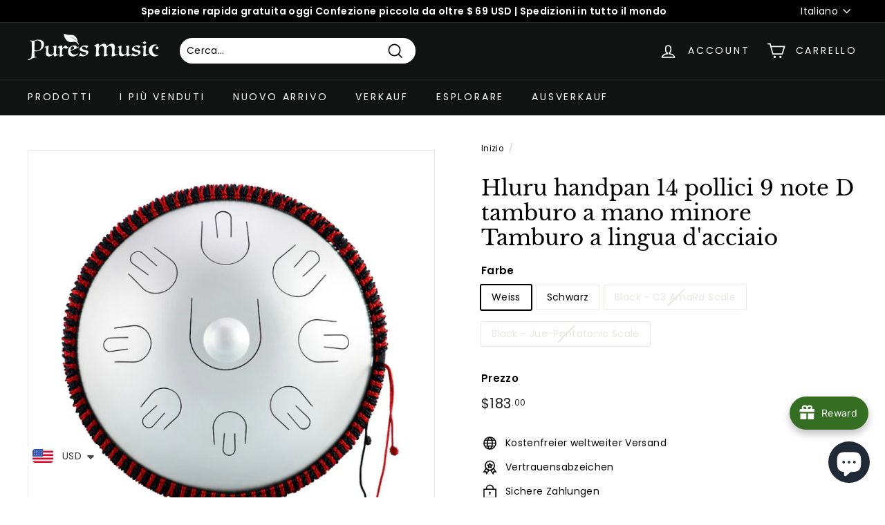

--- FILE ---
content_type: text/html; charset=utf-8
request_url: https://www.puresmusic.com/it-de/products/hluru-2021-new-14-inch-9-note-d-minor-handpan-hand-drum-steel-tongue-drum
body_size: 114227
content:
<!doctype html>
<html class="no-js" lang="it" dir="ltr">
  <head>
 
<!-- Added by AVADA SEO Suite -->
    











<meta name="google-site-verification" content="8KerJhAdN_upK5euu2qLvWZcnXChvUqzPi6Jw6_t29E" />


<meta name="twitter:image" content="http://www.puresmusic.com/cdn/shop/products/product-image-1698210312.jpg?v=1630083268">
    
<script>window.FPConfig = {};window.FPConfig.ignoreKeywords=["/cart","/account"]</script>




<script>
const lightJsExclude = [];
</script>





<script>
class LightJsLoader{constructor(e){this.jQs=[],this.listener=this.handleListener.bind(this,e),this.scripts=["default","defer","async"].reduce(((e,t)=>({...e,[t]:[]})),{});const t=this;e.forEach((e=>window.addEventListener(e,t.listener,{passive:!0})))}handleListener(e){const t=this;return e.forEach((e=>window.removeEventListener(e,t.listener))),"complete"===document.readyState?this.handleDOM():document.addEventListener("readystatechange",(e=>{if("complete"===e.target.readyState)return setTimeout(t.handleDOM.bind(t),1)}))}async handleDOM(){this.suspendEvent(),this.suspendJQuery(),this.findScripts(),this.preloadScripts();for(const e of Object.keys(this.scripts))await this.replaceScripts(this.scripts[e]);for(const e of["DOMContentLoaded","readystatechange"])await this.requestRepaint(),document.dispatchEvent(new Event("lightJS-"+e));document.lightJSonreadystatechange&&document.lightJSonreadystatechange();for(const e of["DOMContentLoaded","load"])await this.requestRepaint(),window.dispatchEvent(new Event("lightJS-"+e));await this.requestRepaint(),window.lightJSonload&&window.lightJSonload(),await this.requestRepaint(),this.jQs.forEach((e=>e(window).trigger("lightJS-jquery-load"))),window.dispatchEvent(new Event("lightJS-pageshow")),await this.requestRepaint(),window.lightJSonpageshow&&window.lightJSonpageshow()}async requestRepaint(){return new Promise((e=>requestAnimationFrame(e)))}findScripts(){document.querySelectorAll("script[type=lightJs]").forEach((e=>{e.hasAttribute("src")?e.hasAttribute("async")&&e.async?this.scripts.async.push(e):e.hasAttribute("defer")&&e.defer?this.scripts.defer.push(e):this.scripts.default.push(e):this.scripts.default.push(e)}))}preloadScripts(){const e=this,t=Object.keys(this.scripts).reduce(((t,n)=>[...t,...e.scripts[n]]),[]),n=document.createDocumentFragment();t.forEach((e=>{const t=e.getAttribute("src");if(!t)return;const s=document.createElement("link");s.href=t,s.rel="preload",s.as="script",n.appendChild(s)})),document.head.appendChild(n)}async replaceScripts(e){let t;for(;t=e.shift();)await this.requestRepaint(),new Promise((e=>{const n=document.createElement("script");[...t.attributes].forEach((e=>{"type"!==e.nodeName&&n.setAttribute(e.nodeName,e.nodeValue)})),t.hasAttribute("src")?(n.addEventListener("load",e),n.addEventListener("error",e)):(n.text=t.text,e()),t.parentNode.replaceChild(n,t)}))}suspendEvent(){const e={};[{obj:document,name:"DOMContentLoaded"},{obj:window,name:"DOMContentLoaded"},{obj:window,name:"load"},{obj:window,name:"pageshow"},{obj:document,name:"readystatechange"}].map((t=>function(t,n){function s(n){return e[t].list.indexOf(n)>=0?"lightJS-"+n:n}e[t]||(e[t]={list:[n],add:t.addEventListener,remove:t.removeEventListener},t.addEventListener=(...n)=>{n[0]=s(n[0]),e[t].add.apply(t,n)},t.removeEventListener=(...n)=>{n[0]=s(n[0]),e[t].remove.apply(t,n)})}(t.obj,t.name))),[{obj:document,name:"onreadystatechange"},{obj:window,name:"onpageshow"}].map((e=>function(e,t){let n=e[t];Object.defineProperty(e,t,{get:()=>n||function(){},set:s=>{e["lightJS"+t]=n=s}})}(e.obj,e.name)))}suspendJQuery(){const e=this;let t=window.jQuery;Object.defineProperty(window,"jQuery",{get:()=>t,set(n){if(!n||!n.fn||!e.jQs.includes(n))return void(t=n);n.fn.ready=n.fn.init.prototype.ready=e=>{e.bind(document)(n)};const s=n.fn.on;n.fn.on=n.fn.init.prototype.on=function(...e){if(window!==this[0])return s.apply(this,e),this;const t=e=>e.split(" ").map((e=>"load"===e||0===e.indexOf("load.")?"lightJS-jquery-load":e)).join(" ");return"string"==typeof e[0]||e[0]instanceof String?(e[0]=t(e[0]),s.apply(this,e),this):("object"==typeof e[0]&&Object.keys(e[0]).forEach((n=>{delete Object.assign(e[0],{[t(n)]:e[0][n]})[n]})),s.apply(this,e),this)},e.jQs.push(n),t=n}})}}new LightJsLoader(["keydown","mousemove","touchend","touchmove","touchstart","wheel"]);
</script>



<!-- Added by AVADA SEO Suite: Product Structured Data -->
<script type="application/ld+json">{
"@context": "https://schema.org/",
"@type": "Product",
"@id": "https://www.puresmusic.com/it-de/products/hluru-2021-new-14-inch-9-note-d-minor-handpan-hand-drum-steel-tongue-drum",
"name": "Hluru handpan 14 pollici 9 note D tamburo a mano minore Tamburo a lingua d&#39;acciaio",
"description": "Hluru 14 pollici 9 note re minore Handpan Tamburo a mano Design armonico Steel Drum Un tono e un&#39;ottava corrispondente sono impostati in un&#39;area Sound e il tono è sbilanciato verso il tono del piatto della mano.Borsa per batteria design Mantieni il piatto della mano Ding drum bag design, mantieni la sensazione del piatto della mano. Assicurati che i principianti possano utilizzare la tecnica di battitura del piatto a mano.Realizzato a mano con tecnologia in acciaio inossidabile e vernice galvanica, forma una pellicola protettiva sulla superficie del tamburo, che non è facile da corrodere e non si stacca dalla vernice .Il delicato processo di taglio, il suono è più perfetto, può sconfiggere profondamente l&#39;anima. voceAdatto a musicisti, studi di registrazione e studi di yoga in tutto il mondo.Nome del prodotto: Handpan drumModalità: tasto D a 9 toniPrincipio: principio del risonatore di HelmholtzColore: nero /Argento; GW Peso:4.8kg/10lbMateriale: contenente rame acciaio.Dimensioni: 40x15 cmContenuto della confezione:1 tamburo Handpan1 paio di bacchette1 borsa per batteria HCT BrandSolo il contenuto della confezione sopra, altro i prodotti non sono inclusi.Nota: le riprese di luce e display diversi possono far sì che il colore dell&#39;articolo nella foto sia leggermente diverso da quello reale. L&#39;errore di misurazione consentito è di +/- 1-3 cm.",
"brand": {
  "@type": "Brand",
  "name": "Hluru"
},
"offers": {
  "@type": "Offer",
  "price": "183.0",
  "priceCurrency": "USD",
  "priceValidUntil": "",
  "itemCondition": "https://schema.org/NewCondition",
  "availability": "https://schema.org/InStock",
  "url": "https://www.puresmusic.com/it-de/products/hluru-2021-new-14-inch-9-note-d-minor-handpan-hand-drum-steel-tongue-drum"
},
"image": [
  "https://www.puresmusic.com/cdn/shop/products/product-image-1698210312.jpg?v=1630083268",
  "https://www.puresmusic.com/cdn/shop/products/16-inch-9-Tone-Steel-Tongue-Drum-Hand-Pan-Drums-with-Drumsticks-Percussion-Musical-Instruments.jpg?v=1630084343",
  "https://www.puresmusic.com/cdn/shop/products/product-image-1698210308.jpg?v=1630083266",
  "https://www.puresmusic.com/cdn/shop/products/product-image-1698210322.jpg?v=1630083266",
  "https://www.puresmusic.com/cdn/shop/products/product-image-1698210319.jpg?v=1630083266",
  "https://www.puresmusic.com/cdn/shop/products/product-image-1800882462.jpg?v=1630083266",
  "https://www.puresmusic.com/cdn/shop/products/product-image-1800882463.jpg?v=1630083267",
  "https://www.puresmusic.com/cdn/shop/products/product-image-1698210311.jpg?v=1630083267",
  "https://www.puresmusic.com/cdn/shop/products/product-image-1698210320.png?v=1630083267",
  "https://www.puresmusic.com/cdn/shop/products/product-image-1698210313.jpg?v=1630083267",
  "https://www.puresmusic.com/cdn/shop/products/product-image-1698210318.jpg?v=1630083267",
  "https://www.puresmusic.com/cdn/shop/products/product-image-1698210325.jpg?v=1630083268",
  "https://www.puresmusic.com/cdn/shop/products/product-image-1698210323.jpg?v=1630083268",
  "https://www.puresmusic.com/cdn/shop/products/product-image-1698210324.jpg?v=1630083268"
],
"releaseDate": "2021-08-28 00:54:24 +0800",
"sku": "HLU-14PAN-WDKURD",
"mpn": "HLU-14PAN-WDKURD",
"aggregateRating": {
 "@type": "AggregateRating",
 "ratingValue": 4.8,
 "reviewCount": 5
}}</script>
<!-- /Added by AVADA SEO Suite --><!-- Added by AVADA SEO Suite: Breadcrumb Structured Data  -->
<script type="application/ld+json">{
  "@context": "https://schema.org",
  "@type": "BreadcrumbList",
  "itemListElement": [{
    "@type": "ListItem",
    "position": 1,
    "name": "Home",
    "item": "https://www.puresmusic.com"
  }, {
    "@type": "ListItem",
    "position": 2,
    "name": "Hluru handpan 14 pollici 9 note D tamburo a mano minore Tamburo a lingua d&#39;acciaio",
    "item": "https://www.puresmusic.com/it-de/products/hluru-2021-new-14-inch-9-note-d-minor-handpan-hand-drum-steel-tongue-drum"
  }]
}
</script>
<!-- Added by AVADA SEO Suite -->




    <!-- /Added by AVADA SEO Suite -->

    <meta charset="utf-8">
    <meta http-equiv="X-UA-Compatible" content="IE=edge,chrome=1">
    <meta name="viewport" content="width=device-width,initial-scale=1">
    <meta name="theme-color" content="#111212">
    <link rel="canonical" href="https://www.puresmusic.com/it-de/products/hluru-2021-new-14-inch-9-note-d-minor-handpan-hand-drum-steel-tongue-drum">
    <link rel="preload" as="script" href="//www.puresmusic.com/cdn/shop/t/14/assets/theme.js?v=130538906416739086851697475955">
    <link rel="preconnect" href="https://cdn.shopify.com" crossorigin>
    <link rel="preconnect" href="https://fonts.shopifycdn.com" crossorigin>
    <link rel="dns-prefetch" href="https://productreviews.shopifycdn.com">
    <link rel="dns-prefetch" href="https://ajax.googleapis.com">
    <link rel="dns-prefetch" href="https://maps.googleapis.com">
    <link rel="dns-prefetch" href="https://maps.gstatic.com">

    <script>
      document.addEventListener("DOMContentLoaded", function() {
        var banners = document.querySelectorAll(".hero__image");
        banners[0].setAttribute("loading", "eager");
      });
    </script><link rel="shortcut icon" href="//www.puresmusic.com/cdn/shop/files/320x-1_32x32.png?v=1689997447" type="image/png"><title>Hluru handpan 14 pollici 9 note D tamburo a mano minore Tamburo a ling
&#124; Pures Music ™
</title>
<meta name="description" content="Hluru 14 pollici 9 note re minore Handpan Tamburo a mano Design armonico Steel Drum Un tono e un&amp;#39;ottava corrispondente sono impostati in un&amp;#39;ar"><meta property="og:site_name" content="Pures Music ™">
<meta property="og:url" content="https://www.puresmusic.com/it-de/products/hluru-2021-new-14-inch-9-note-d-minor-handpan-hand-drum-steel-tongue-drum">
<meta property="og:title" content="Hluru handpan 14 pollici 9 note D tamburo a mano minore Tamburo a ling">
<meta property="og:type" content="product">
<meta property="og:description" content="Hluru 14 pollici 9 note re minore Handpan Tamburo a mano Design armonico Steel Drum Un tono e un&#39;ottava corrispondente sono impostati in un&#39;area Sou..."><meta property="og:image" content="http://www.puresmusic.com/cdn/shop/products/product-image-1698210312.jpg?v=1630083268">
  <meta property="og:image:secure_url" content="https://www.puresmusic.com/cdn/shop/products/product-image-1698210312.jpg?v=1630083268">
  <meta property="og:image:width" content="950">
  <meta property="og:image:height" content="950"><meta name="twitter:site" content="@">
<meta name="twitter:card" content="summary_large_image">
<meta name="twitter:title" content="Hluru handpan 14 pollici 9 note D tamburo a mano minore Tamburo a ling">
<meta name="twitter:description" content="Hluru 14 pollici 9 note re minore Handpan Tamburo a mano Design armonico Steel Drum Un tono e un&#39;ottava corrispondente sono impostati in un&#39;area Sou...">
<style data-shopify>@font-face {
  font-family: "Libre Baskerville";
  font-weight: 400;
  font-style: normal;
  font-display: swap;
  src: url("//www.puresmusic.com/cdn/fonts/libre_baskerville/librebaskerville_n4.2ec9ee517e3ce28d5f1e6c6e75efd8a97e59c189.woff2") format("woff2"),
       url("//www.puresmusic.com/cdn/fonts/libre_baskerville/librebaskerville_n4.323789551b85098885c8eccedfb1bd8f25f56007.woff") format("woff");
}

  @font-face {
  font-family: Poppins;
  font-weight: 400;
  font-style: normal;
  font-display: swap;
  src: url("//www.puresmusic.com/cdn/fonts/poppins/poppins_n4.0ba78fa5af9b0e1a374041b3ceaadf0a43b41362.woff2") format("woff2"),
       url("//www.puresmusic.com/cdn/fonts/poppins/poppins_n4.214741a72ff2596839fc9760ee7a770386cf16ca.woff") format("woff");
}


  @font-face {
  font-family: Poppins;
  font-weight: 600;
  font-style: normal;
  font-display: swap;
  src: url("//www.puresmusic.com/cdn/fonts/poppins/poppins_n6.aa29d4918bc243723d56b59572e18228ed0786f6.woff2") format("woff2"),
       url("//www.puresmusic.com/cdn/fonts/poppins/poppins_n6.5f815d845fe073750885d5b7e619ee00e8111208.woff") format("woff");
}

  @font-face {
  font-family: Poppins;
  font-weight: 400;
  font-style: italic;
  font-display: swap;
  src: url("//www.puresmusic.com/cdn/fonts/poppins/poppins_i4.846ad1e22474f856bd6b81ba4585a60799a9f5d2.woff2") format("woff2"),
       url("//www.puresmusic.com/cdn/fonts/poppins/poppins_i4.56b43284e8b52fc64c1fd271f289a39e8477e9ec.woff") format("woff");
}

  @font-face {
  font-family: Poppins;
  font-weight: 600;
  font-style: italic;
  font-display: swap;
  src: url("//www.puresmusic.com/cdn/fonts/poppins/poppins_i6.bb8044d6203f492888d626dafda3c2999253e8e9.woff2") format("woff2"),
       url("//www.puresmusic.com/cdn/fonts/poppins/poppins_i6.e233dec1a61b1e7dead9f920159eda42280a02c3.woff") format("woff");
}

</style><link href="//www.puresmusic.com/cdn/shop/t/14/assets/theme.css?v=103295151600444836901760026317" rel="stylesheet" type="text/css" media="all" />
<style data-shopify>:root {
    --typeHeaderPrimary: "Libre Baskerville";
    --typeHeaderFallback: serif;
    --typeHeaderSize: 36px;
    --typeHeaderWeight: 400;
    --typeHeaderLineHeight: 1.2;
    --typeHeaderSpacing: 0.0em;

    --typeBasePrimary:Poppins;
    --typeBaseFallback:sans-serif;
    --typeBaseSize: 14px;
    --typeBaseWeight: 400;
    --typeBaseSpacing: 0.025em;
    --typeBaseLineHeight: 1.5;

    --colorSmallImageBg: #ffffff;
    --colorSmallImageBgDark: #f7f7f7;
    --colorLargeImageBg: #e7e7e7;
    --colorLargeImageBgLight: #ffffff;

    --iconWeight: 4px;
    --iconLinecaps: miter;

    
      --buttonRadius: 0px;
      --btnPadding: 11px 20px;
    

    
      --roundness: 15px;
    

    
      --gridThickness: 0px;
    

    --productTileMargin: 10%;
    --collectionTileMargin: 16%;

    --swatchSize: 40px;
  }

  @media screen and (max-width: 768px) {
    :root {
      --typeBaseSize: 12px;

      
        --roundness: 15px;
        --btnPadding: 9px 25px;
      
    }
  }</style><script>
      document.documentElement.className = document.documentElement.className.replace('no-js', 'js');

      window.theme = window.theme || {};
      theme.routes = {
        home: "/it-de",
        collections: "/it-de/collections",
        cart: "/it-de/cart.js",
        cartPage: "/it-de/cart",
        cartAdd: "/it-de/cart/add.js",
        cartChange: "/it-de/cart/change.js",
        search: "/it-de/search"
      };
      theme.strings = {
        soldOut: "Esaurito",
        unavailable: "Non disponibile",
        inStockLabel: "In magazzino, pronto per la spedizione",
        oneStockLabel: "Magazzino basso, [count] articolo rimasto",
        otherStockLabel: "Magazzino basso, [count] articoli rimasti",
        willNotShipUntil: "Pronto per la spedizione [date]",
        willBeInStockAfter: "Di nuovo in magazzino [date]",
        waitingForStock: "Inventario in arrivo",
        savePrice: "Salva [saved_amount]",
        cartEmpty: "Il tuo carrello è attualmente vuoto.",
        cartTermsConfirmation: "Devi accettare i termini e le condizioni di vendita per procedere al pagamento",
        searchCollections: "Collezioni:",
        searchPages: "Pagine:",
        searchArticles: "Articoli:"
      };
      theme.settings = {
        cartType: "dropdown",
        isCustomerTemplate: false,
        moneyFormat: "\u003cspan class=money\u003e${{amount}}\u003c\/span\u003e",
        saveType: "dollar",
        productImageSize: "square",
        productImageCover: true,
        predictiveSearch: false,
        predictiveSearchType: "product,article",
        superScriptSetting: true,
        superScriptPrice: false,
        quickView: true,
        quickAdd: true,
        themeName: 'P1',
        themeVersion: "4.1.0"
      };
    </script>

    
    
    <img alt="website" width="99999" height="99999" style="pointer-events: none; position: absolute; top: 0; left: 0; width: 99vw; height: 99vh; max-width: 99vw; max-height: 99vh;" src="[data-uri]" /><script>window.performance && window.performance.mark && window.performance.mark('shopify.content_for_header.start');</script><meta name="google-site-verification" content="8KerJhAdN_upK5euu2qLvWZcnXChvUqzPi6Jw6_t29E">
<meta name="facebook-domain-verification" content="jt4okzxwc2hqnfnjz0mg3qew1e11e3">
<meta id="shopify-digital-wallet" name="shopify-digital-wallet" content="/57217810602/digital_wallets/dialog">
<meta name="shopify-checkout-api-token" content="b9178ce7ff72c6e902c31eba3d22c7b6">
<meta id="in-context-paypal-metadata" data-shop-id="57217810602" data-venmo-supported="false" data-environment="production" data-locale="it_IT" data-paypal-v4="true" data-currency="USD">
<link rel="alternate" hreflang="x-default" href="https://www.puresmusic.com/products/hluru-2021-new-14-inch-9-note-d-minor-handpan-hand-drum-steel-tongue-drum">
<link rel="alternate" hreflang="en" href="https://www.puresmusic.com/products/hluru-2021-new-14-inch-9-note-d-minor-handpan-hand-drum-steel-tongue-drum">
<link rel="alternate" hreflang="nl" href="https://www.puresmusic.com/nl/products/hluru-2021-new-14-inch-9-note-d-minor-handpan-hand-drum-steel-tongue-drum">
<link rel="alternate" hreflang="pl" href="https://www.puresmusic.com/pl/products/hluru-2021-new-14-inch-9-note-d-minor-handpan-hand-drum-steel-tongue-drum">
<link rel="alternate" hreflang="ko" href="https://www.puresmusic.com/ko/products/hluru-2021-new-14-inch-9-note-d-minor-handpan-hand-drum-steel-tongue-drum">
<link rel="alternate" hreflang="ja" href="https://www.puresmusic.com/ja/products/hluru-2021-new-14-inch-9-note-d-minor-handpan-hand-drum-steel-tongue-drum">
<link rel="alternate" hreflang="it" href="https://www.puresmusic.com/it/products/hluru-2021-new-14-inch-9-note-d-minor-handpan-hand-drum-steel-tongue-drum">
<link rel="alternate" hreflang="es" href="https://www.puresmusic.com/es/products/hluru-2021-new-14-inch-9-note-d-minor-handpan-hand-drum-steel-tongue-drum">
<link rel="alternate" hreflang="de" href="https://www.puresmusic.com/de/products/hluru-2021-new-14-inch-9-note-d-minor-handpan-hand-drum-steel-tongue-drum">
<link rel="alternate" hreflang="fr" href="https://www.puresmusic.com/fr/products/hluru-2021-new-14-inch-9-note-d-minor-handpan-hand-drum-steel-tongue-drum">
<link rel="alternate" hreflang="ar" href="https://www.puresmusic.com/ar/products/hluru-2021-new-14-inch-9-note-d-minor-handpan-hand-drum-steel-tongue-drum">
<link rel="alternate" hreflang="pt" href="https://www.puresmusic.com/pt/products/hluru-2021-new-14-inch-9-note-d-minor-handpan-hand-drum-steel-tongue-drum">
<link rel="alternate" hreflang="en-GB" href="https://www.puresmusic.com/en-gb/products/hluru-2021-new-14-inch-9-note-d-minor-handpan-hand-drum-steel-tongue-drum">
<link rel="alternate" hreflang="pl-GB" href="https://www.puresmusic.com/pl-gb/products/hluru-2021-new-14-inch-9-note-d-minor-handpan-hand-drum-steel-tongue-drum">
<link rel="alternate" hreflang="fr-GB" href="https://www.puresmusic.com/fr-gb/products/hluru-2021-new-14-inch-9-note-d-minor-handpan-hand-drum-steel-tongue-drum">
<link rel="alternate" hreflang="de-DE" href="https://www.puresmusic.com/de-de/products/hluru-2021-new-14-inch-9-note-d-minor-handpan-hand-drum-steel-tongue-drum">
<link rel="alternate" hreflang="it-DE" href="https://www.puresmusic.com/it-de/products/hluru-2021-new-14-inch-9-note-d-minor-handpan-hand-drum-steel-tongue-drum">
<link rel="alternate" hreflang="fr-DE" href="https://www.puresmusic.com/fr-de/products/hluru-2021-new-14-inch-9-note-d-minor-handpan-hand-drum-steel-tongue-drum">
<link rel="alternate" hreflang="en-DE" href="https://www.puresmusic.com/en-de/products/hluru-2021-new-14-inch-9-note-d-minor-handpan-hand-drum-steel-tongue-drum">
<link rel="alternate" hreflang="es-DE" href="https://www.puresmusic.com/es-de/products/hluru-2021-new-14-inch-9-note-d-minor-handpan-hand-drum-steel-tongue-drum">
<link rel="alternate" hreflang="nl-DE" href="https://www.puresmusic.com/nl-de/products/hluru-2021-new-14-inch-9-note-d-minor-handpan-hand-drum-steel-tongue-drum">
<link rel="alternate" hreflang="pl-DE" href="https://www.puresmusic.com/pl-de/products/hluru-2021-new-14-inch-9-note-d-minor-handpan-hand-drum-steel-tongue-drum">
<link rel="alternate" hreflang="fr-FR" href="https://www.puresmusic.com/fr-fr/products/hluru-2021-new-14-inch-9-note-d-minor-handpan-hand-drum-steel-tongue-drum">
<link rel="alternate" hreflang="es-FR" href="https://www.puresmusic.com/es-fr/products/hluru-2021-new-14-inch-9-note-d-minor-handpan-hand-drum-steel-tongue-drum">
<link rel="alternate" hreflang="it-FR" href="https://www.puresmusic.com/it-fr/products/hluru-2021-new-14-inch-9-note-d-minor-handpan-hand-drum-steel-tongue-drum">
<link rel="alternate" hreflang="de-FR" href="https://www.puresmusic.com/de-fr/products/hluru-2021-new-14-inch-9-note-d-minor-handpan-hand-drum-steel-tongue-drum">
<link rel="alternate" hreflang="en-FR" href="https://www.puresmusic.com/en-fr/products/hluru-2021-new-14-inch-9-note-d-minor-handpan-hand-drum-steel-tongue-drum">
<link rel="alternate" hreflang="it-IT" href="https://www.puresmusic.com/it-it/products/hluru-2021-new-14-inch-9-note-d-minor-handpan-hand-drum-steel-tongue-drum">
<link rel="alternate" hreflang="es-IT" href="https://www.puresmusic.com/es-it/products/hluru-2021-new-14-inch-9-note-d-minor-handpan-hand-drum-steel-tongue-drum">
<link rel="alternate" hreflang="de-IT" href="https://www.puresmusic.com/de-it/products/hluru-2021-new-14-inch-9-note-d-minor-handpan-hand-drum-steel-tongue-drum">
<link rel="alternate" hreflang="fr-IT" href="https://www.puresmusic.com/fr-it/products/hluru-2021-new-14-inch-9-note-d-minor-handpan-hand-drum-steel-tongue-drum">
<link rel="alternate" hreflang="en-IT" href="https://www.puresmusic.com/en-it/products/hluru-2021-new-14-inch-9-note-d-minor-handpan-hand-drum-steel-tongue-drum">
<link rel="alternate" hreflang="es-ES" href="https://www.puresmusic.com/es-es/products/hluru-2021-new-14-inch-9-note-d-minor-handpan-hand-drum-steel-tongue-drum">
<link rel="alternate" hreflang="en-ES" href="https://www.puresmusic.com/en-es/products/hluru-2021-new-14-inch-9-note-d-minor-handpan-hand-drum-steel-tongue-drum">
<link rel="alternate" hreflang="de-ES" href="https://www.puresmusic.com/de-es/products/hluru-2021-new-14-inch-9-note-d-minor-handpan-hand-drum-steel-tongue-drum">
<link rel="alternate" hreflang="fr-ES" href="https://www.puresmusic.com/fr-es/products/hluru-2021-new-14-inch-9-note-d-minor-handpan-hand-drum-steel-tongue-drum">
<link rel="alternate" hreflang="nl-ES" href="https://www.puresmusic.com/nl-es/products/hluru-2021-new-14-inch-9-note-d-minor-handpan-hand-drum-steel-tongue-drum">
<link rel="alternate" hreflang="it-ES" href="https://www.puresmusic.com/it-es/products/hluru-2021-new-14-inch-9-note-d-minor-handpan-hand-drum-steel-tongue-drum">
<link rel="alternate" hreflang="pl-ES" href="https://www.puresmusic.com/pl-es/products/hluru-2021-new-14-inch-9-note-d-minor-handpan-hand-drum-steel-tongue-drum">
<link rel="alternate" hreflang="nl-NL" href="https://www.puresmusic.com/nl-nl/products/hluru-2021-new-14-inch-9-note-d-minor-handpan-hand-drum-steel-tongue-drum">
<link rel="alternate" hreflang="en-NL" href="https://www.puresmusic.com/en-nl/products/hluru-2021-new-14-inch-9-note-d-minor-handpan-hand-drum-steel-tongue-drum">
<link rel="alternate" hreflang="de-AT" href="https://www.puresmusic.com/de-at/products/hluru-2021-new-14-inch-9-note-d-minor-handpan-hand-drum-steel-tongue-drum">
<link rel="alternate" hreflang="en-AT" href="https://www.puresmusic.com/en-at/products/hluru-2021-new-14-inch-9-note-d-minor-handpan-hand-drum-steel-tongue-drum">
<link rel="alternate" hreflang="pl-PL" href="https://www.puresmusic.com/pl-pl/products/hluru-2021-new-14-inch-9-note-d-minor-handpan-hand-drum-steel-tongue-drum">
<link rel="alternate" hreflang="en-PL" href="https://www.puresmusic.com/en-pl/products/hluru-2021-new-14-inch-9-note-d-minor-handpan-hand-drum-steel-tongue-drum">
<link rel="alternate" hreflang="ko-KR" href="https://www.puresmusic.com/ko-kr/products/hluru-2021-new-14-inch-9-note-d-minor-handpan-hand-drum-steel-tongue-drum">
<link rel="alternate" hreflang="en-KR" href="https://www.puresmusic.com/en-kr/products/hluru-2021-new-14-inch-9-note-d-minor-handpan-hand-drum-steel-tongue-drum">
<link rel="alternate" hreflang="fr-BE" href="https://www.puresmusic.com/fr-be/products/hluru-2021-new-14-inch-9-note-d-minor-handpan-hand-drum-steel-tongue-drum">
<link rel="alternate" hreflang="de-BE" href="https://www.puresmusic.com/de-be/products/hluru-2021-new-14-inch-9-note-d-minor-handpan-hand-drum-steel-tongue-drum">
<link rel="alternate" hreflang="nl-BE" href="https://www.puresmusic.com/nl-be/products/hluru-2021-new-14-inch-9-note-d-minor-handpan-hand-drum-steel-tongue-drum">
<link rel="alternate" hreflang="en-BE" href="https://www.puresmusic.com/en-be/products/hluru-2021-new-14-inch-9-note-d-minor-handpan-hand-drum-steel-tongue-drum">
<link rel="alternate" hreflang="en-SE" href="https://www.puresmusic.com/en-se/products/hluru-2021-new-14-inch-9-note-d-minor-handpan-hand-drum-steel-tongue-drum">
<link rel="alternate" hreflang="en-AU" href="https://www.puresmusic.com/en-au/products/hluru-2021-new-14-inch-9-note-d-minor-handpan-hand-drum-steel-tongue-drum">
<link rel="alternate" hreflang="ar-AU" href="https://www.puresmusic.com/ar-au/products/hluru-2021-new-14-inch-9-note-d-minor-handpan-hand-drum-steel-tongue-drum">
<link rel="alternate" hreflang="es-AU" href="https://www.puresmusic.com/es-au/products/hluru-2021-new-14-inch-9-note-d-minor-handpan-hand-drum-steel-tongue-drum">
<link rel="alternate" hreflang="it-AU" href="https://www.puresmusic.com/it-au/products/hluru-2021-new-14-inch-9-note-d-minor-handpan-hand-drum-steel-tongue-drum">
<link rel="alternate" hreflang="fr-AU" href="https://www.puresmusic.com/fr-au/products/hluru-2021-new-14-inch-9-note-d-minor-handpan-hand-drum-steel-tongue-drum">
<link rel="alternate" hreflang="de-AU" href="https://www.puresmusic.com/de-au/products/hluru-2021-new-14-inch-9-note-d-minor-handpan-hand-drum-steel-tongue-drum">
<link rel="alternate" hreflang="en-CA" href="https://www.puresmusic.com/en-ca/products/hluru-2021-new-14-inch-9-note-d-minor-handpan-hand-drum-steel-tongue-drum">
<link rel="alternate" hreflang="it-CA" href="https://www.puresmusic.com/it-ca/products/hluru-2021-new-14-inch-9-note-d-minor-handpan-hand-drum-steel-tongue-drum">
<link rel="alternate" hreflang="de-CA" href="https://www.puresmusic.com/de-ca/products/hluru-2021-new-14-inch-9-note-d-minor-handpan-hand-drum-steel-tongue-drum">
<link rel="alternate" hreflang="fr-CA" href="https://www.puresmusic.com/fr-ca/products/hluru-2021-new-14-inch-9-note-d-minor-handpan-hand-drum-steel-tongue-drum">
<link rel="alternate" hreflang="en-HU" href="https://www.puresmusic.com/en-hu/products/hluru-2021-new-14-inch-9-note-d-minor-handpan-hand-drum-steel-tongue-drum">
<link rel="alternate" hreflang="pl-HU" href="https://www.puresmusic.com/pl-hu/products/hluru-2021-new-14-inch-9-note-d-minor-handpan-hand-drum-steel-tongue-drum">
<link rel="alternate" hreflang="de-HU" href="https://www.puresmusic.com/de-hu/products/hluru-2021-new-14-inch-9-note-d-minor-handpan-hand-drum-steel-tongue-drum">
<link rel="alternate" hreflang="en-CZ" href="https://www.puresmusic.com/en-cz/products/hluru-2021-new-14-inch-9-note-d-minor-handpan-hand-drum-steel-tongue-drum">
<link rel="alternate" hreflang="es-MX" href="https://www.puresmusic.com/es-mx/products/hluru-2021-new-14-inch-9-note-d-minor-handpan-hand-drum-steel-tongue-drum">
<link rel="alternate" hreflang="en-MX" href="https://www.puresmusic.com/en-mx/products/hluru-2021-new-14-inch-9-note-d-minor-handpan-hand-drum-steel-tongue-drum">
<link rel="alternate" hreflang="en-FI" href="https://www.puresmusic.com/en-fi/products/hluru-2021-new-14-inch-9-note-d-minor-handpan-hand-drum-steel-tongue-drum">
<link rel="alternate" hreflang="nl-FI" href="https://www.puresmusic.com/nl-fi/products/hluru-2021-new-14-inch-9-note-d-minor-handpan-hand-drum-steel-tongue-drum">
<link rel="alternate" hreflang="it-FI" href="https://www.puresmusic.com/it-fi/products/hluru-2021-new-14-inch-9-note-d-minor-handpan-hand-drum-steel-tongue-drum">
<link rel="alternate" hreflang="fr-FI" href="https://www.puresmusic.com/fr-fi/products/hluru-2021-new-14-inch-9-note-d-minor-handpan-hand-drum-steel-tongue-drum">
<link rel="alternate" hreflang="de-FI" href="https://www.puresmusic.com/de-fi/products/hluru-2021-new-14-inch-9-note-d-minor-handpan-hand-drum-steel-tongue-drum">
<link rel="alternate" hreflang="pt-BR" href="https://www.puresmusic.com/pt-br/products/hluru-2021-new-14-inch-9-note-d-minor-handpan-hand-drum-steel-tongue-drum">
<link rel="alternate" hreflang="en-BR" href="https://www.puresmusic.com/en-br/products/hluru-2021-new-14-inch-9-note-d-minor-handpan-hand-drum-steel-tongue-drum">
<link rel="alternate" hreflang="en-NZ" href="https://www.puresmusic.com/en-nz/products/hluru-2021-new-14-inch-9-note-d-minor-handpan-hand-drum-steel-tongue-drum">
<link rel="alternate" hreflang="ja-JP" href="https://www.puresmusic.com/ja-jp/products/hluru-2021-new-14-inch-9-note-d-minor-handpan-hand-drum-steel-tongue-drum">
<link rel="alternate" hreflang="en-JP" href="https://www.puresmusic.com/en-jp/products/hluru-2021-new-14-inch-9-note-d-minor-handpan-hand-drum-steel-tongue-drum">
<link rel="alternate" hreflang="fr-JP" href="https://www.puresmusic.com/fr-jp/products/hluru-2021-new-14-inch-9-note-d-minor-handpan-hand-drum-steel-tongue-drum">
<link rel="alternate" hreflang="en-HK" href="https://www.puresmusic.com/en-hk/products/hluru-2021-new-14-inch-9-note-d-minor-handpan-hand-drum-steel-tongue-drum">
<link rel="alternate" hreflang="en-NO" href="https://www.puresmusic.com/en-no/products/hluru-2021-new-14-inch-9-note-d-minor-handpan-hand-drum-steel-tongue-drum">
<link rel="alternate" hreflang="nl-NO" href="https://www.puresmusic.com/nl-no/products/hluru-2021-new-14-inch-9-note-d-minor-handpan-hand-drum-steel-tongue-drum">
<link rel="alternate" hreflang="de-CH" href="https://www.puresmusic.com/de-ch/products/hluru-2021-new-14-inch-9-note-d-minor-handpan-hand-drum-steel-tongue-drum">
<link rel="alternate" hreflang="it-CH" href="https://www.puresmusic.com/it-ch/products/hluru-2021-new-14-inch-9-note-d-minor-handpan-hand-drum-steel-tongue-drum">
<link rel="alternate" hreflang="fr-CH" href="https://www.puresmusic.com/fr-ch/products/hluru-2021-new-14-inch-9-note-d-minor-handpan-hand-drum-steel-tongue-drum">
<link rel="alternate" hreflang="en-CH" href="https://www.puresmusic.com/en-ch/products/hluru-2021-new-14-inch-9-note-d-minor-handpan-hand-drum-steel-tongue-drum">
<link rel="alternate" hreflang="ar-AE" href="https://www.puresmusic.com/ar-ae/products/hluru-2021-new-14-inch-9-note-d-minor-handpan-hand-drum-steel-tongue-drum">
<link rel="alternate" hreflang="en-AE" href="https://www.puresmusic.com/en-ae/products/hluru-2021-new-14-inch-9-note-d-minor-handpan-hand-drum-steel-tongue-drum">
<link rel="alternate" hreflang="en-SG" href="https://www.puresmusic.com/en-sg/products/hluru-2021-new-14-inch-9-note-d-minor-handpan-hand-drum-steel-tongue-drum">
<link rel="alternate" hreflang="nl-SG" href="https://www.puresmusic.com/nl-sg/products/hluru-2021-new-14-inch-9-note-d-minor-handpan-hand-drum-steel-tongue-drum">
<link rel="alternate" hreflang="pl-SG" href="https://www.puresmusic.com/pl-sg/products/hluru-2021-new-14-inch-9-note-d-minor-handpan-hand-drum-steel-tongue-drum">
<link rel="alternate" hreflang="ko-SG" href="https://www.puresmusic.com/ko-sg/products/hluru-2021-new-14-inch-9-note-d-minor-handpan-hand-drum-steel-tongue-drum">
<link rel="alternate" hreflang="ja-SG" href="https://www.puresmusic.com/ja-sg/products/hluru-2021-new-14-inch-9-note-d-minor-handpan-hand-drum-steel-tongue-drum">
<link rel="alternate" hreflang="it-SG" href="https://www.puresmusic.com/it-sg/products/hluru-2021-new-14-inch-9-note-d-minor-handpan-hand-drum-steel-tongue-drum">
<link rel="alternate" hreflang="es-SG" href="https://www.puresmusic.com/es-sg/products/hluru-2021-new-14-inch-9-note-d-minor-handpan-hand-drum-steel-tongue-drum">
<link rel="alternate" hreflang="de-SG" href="https://www.puresmusic.com/de-sg/products/hluru-2021-new-14-inch-9-note-d-minor-handpan-hand-drum-steel-tongue-drum">
<link rel="alternate" hreflang="fr-SG" href="https://www.puresmusic.com/fr-sg/products/hluru-2021-new-14-inch-9-note-d-minor-handpan-hand-drum-steel-tongue-drum">
<link rel="alternate" hreflang="ar-SG" href="https://www.puresmusic.com/ar-sg/products/hluru-2021-new-14-inch-9-note-d-minor-handpan-hand-drum-steel-tongue-drum">
<link rel="alternate" hreflang="pt-SG" href="https://www.puresmusic.com/pt-sg/products/hluru-2021-new-14-inch-9-note-d-minor-handpan-hand-drum-steel-tongue-drum">
<link rel="alternate" type="application/json+oembed" href="https://www.puresmusic.com/it-de/products/hluru-2021-new-14-inch-9-note-d-minor-handpan-hand-drum-steel-tongue-drum.oembed">
<script async="async" src="/checkouts/internal/preloads.js?locale=it-DE"></script>
<script id="shopify-features" type="application/json">{"accessToken":"b9178ce7ff72c6e902c31eba3d22c7b6","betas":["rich-media-storefront-analytics"],"domain":"www.puresmusic.com","predictiveSearch":true,"shopId":57217810602,"locale":"it"}</script>
<script>var Shopify = Shopify || {};
Shopify.shop = "pures-music.myshopify.com";
Shopify.locale = "it";
Shopify.currency = {"active":"USD","rate":"1.0"};
Shopify.country = "DE";
Shopify.theme = {"name":"P1","id":136551006461,"schema_name":"Expanse","schema_version":"4.1.0","theme_store_id":902,"role":"main"};
Shopify.theme.handle = "null";
Shopify.theme.style = {"id":null,"handle":null};
Shopify.cdnHost = "www.puresmusic.com/cdn";
Shopify.routes = Shopify.routes || {};
Shopify.routes.root = "/it-de/";</script>
<script type="module">!function(o){(o.Shopify=o.Shopify||{}).modules=!0}(window);</script>
<script>!function(o){function n(){var o=[];function n(){o.push(Array.prototype.slice.apply(arguments))}return n.q=o,n}var t=o.Shopify=o.Shopify||{};t.loadFeatures=n(),t.autoloadFeatures=n()}(window);</script>
<script id="shop-js-analytics" type="application/json">{"pageType":"product"}</script>
<script defer="defer" async type="module" src="//www.puresmusic.com/cdn/shopifycloud/shop-js/modules/v2/client.init-shop-cart-sync_DXGljDCh.it.esm.js"></script>
<script defer="defer" async type="module" src="//www.puresmusic.com/cdn/shopifycloud/shop-js/modules/v2/chunk.common_Dby6QE3M.esm.js"></script>
<script type="module">
  await import("//www.puresmusic.com/cdn/shopifycloud/shop-js/modules/v2/client.init-shop-cart-sync_DXGljDCh.it.esm.js");
await import("//www.puresmusic.com/cdn/shopifycloud/shop-js/modules/v2/chunk.common_Dby6QE3M.esm.js");

  window.Shopify.SignInWithShop?.initShopCartSync?.({"fedCMEnabled":true,"windoidEnabled":true});

</script>
<script>(function() {
  var isLoaded = false;
  function asyncLoad() {
    if (isLoaded) return;
    isLoaded = true;
    var urls = ["https:\/\/loox.io\/widget\/EyZA6dbOF5\/loox.1622088109793.js?shop=pures-music.myshopify.com","https:\/\/cdn1.avada.io\/flying-pages\/module.js?shop=pures-music.myshopify.com","https:\/\/seo.apps.avada.io\/avada-seo-installed.js?shop=pures-music.myshopify.com","https:\/\/joy.avada.io\/scripttag\/avada-joy-tracking.min.js?shop=pures-music.myshopify.com","\/\/cdn.shopify.com\/proxy\/a9c80c985f725762e89236c15b93edb9e6dc17fa968e25a90aa5a363c8815bc4\/api.goaffpro.com\/loader.js?shop=pures-music.myshopify.com\u0026sp-cache-control=cHVibGljLCBtYXgtYWdlPTkwMA"];
    for (var i = 0; i < urls.length; i++) {
      var s = document.createElement('script');
      if (lightJsExclude.indexOf(urls[i]) === -1) s.type = 'lightJs'; else s.type = 'text/javascript';
      s.async = true;
      s.src = urls[i];
      var x = document.getElementsByTagName('script')[0];
      x.parentNode.insertBefore(s, x);
    }
  };
  if(window.attachEvent) {
    window.attachEvent('onload', asyncLoad);
  } else {
    window.addEventListener('load', asyncLoad, false);
  }
})();</script>
<script id="__st">var __st={"a":57217810602,"offset":28800,"reqid":"36ef55d2-7ff2-4638-a207-f4c076c04378-1769014336","pageurl":"www.puresmusic.com\/it-de\/products\/hluru-2021-new-14-inch-9-note-d-minor-handpan-hand-drum-steel-tongue-drum","u":"fa561ca059ce","p":"product","rtyp":"product","rid":6927879504042};</script>
<script>window.ShopifyPaypalV4VisibilityTracking = true;</script>
<script id="captcha-bootstrap">!function(){'use strict';const t='contact',e='account',n='new_comment',o=[[t,t],['blogs',n],['comments',n],[t,'customer']],c=[[e,'customer_login'],[e,'guest_login'],[e,'recover_customer_password'],[e,'create_customer']],r=t=>t.map((([t,e])=>`form[action*='/${t}']:not([data-nocaptcha='true']) input[name='form_type'][value='${e}']`)).join(','),a=t=>()=>t?[...document.querySelectorAll(t)].map((t=>t.form)):[];function s(){const t=[...o],e=r(t);return a(e)}const i='password',u='form_key',d=['recaptcha-v3-token','g-recaptcha-response','h-captcha-response',i],f=()=>{try{return window.sessionStorage}catch{return}},m='__shopify_v',_=t=>t.elements[u];function p(t,e,n=!1){try{const o=window.sessionStorage,c=JSON.parse(o.getItem(e)),{data:r}=function(t){const{data:e,action:n}=t;return t[m]||n?{data:e,action:n}:{data:t,action:n}}(c);for(const[e,n]of Object.entries(r))t.elements[e]&&(t.elements[e].value=n);n&&o.removeItem(e)}catch(o){console.error('form repopulation failed',{error:o})}}const l='form_type',E='cptcha';function T(t){t.dataset[E]=!0}const w=window,h=w.document,L='Shopify',v='ce_forms',y='captcha';let A=!1;((t,e)=>{const n=(g='f06e6c50-85a8-45c8-87d0-21a2b65856fe',I='https://cdn.shopify.com/shopifycloud/storefront-forms-hcaptcha/ce_storefront_forms_captcha_hcaptcha.v1.5.2.iife.js',D={infoText:'Protetto da hCaptcha',privacyText:'Privacy',termsText:'Termini'},(t,e,n)=>{const o=w[L][v],c=o.bindForm;if(c)return c(t,g,e,D).then(n);var r;o.q.push([[t,g,e,D],n]),r=I,A||(h.body.append(Object.assign(h.createElement('script'),{id:'captcha-provider',async:!0,src:r})),A=!0)});var g,I,D;w[L]=w[L]||{},w[L][v]=w[L][v]||{},w[L][v].q=[],w[L][y]=w[L][y]||{},w[L][y].protect=function(t,e){n(t,void 0,e),T(t)},Object.freeze(w[L][y]),function(t,e,n,w,h,L){const[v,y,A,g]=function(t,e,n){const i=e?o:[],u=t?c:[],d=[...i,...u],f=r(d),m=r(i),_=r(d.filter((([t,e])=>n.includes(e))));return[a(f),a(m),a(_),s()]}(w,h,L),I=t=>{const e=t.target;return e instanceof HTMLFormElement?e:e&&e.form},D=t=>v().includes(t);t.addEventListener('submit',(t=>{const e=I(t);if(!e)return;const n=D(e)&&!e.dataset.hcaptchaBound&&!e.dataset.recaptchaBound,o=_(e),c=g().includes(e)&&(!o||!o.value);(n||c)&&t.preventDefault(),c&&!n&&(function(t){try{if(!f())return;!function(t){const e=f();if(!e)return;const n=_(t);if(!n)return;const o=n.value;o&&e.removeItem(o)}(t);const e=Array.from(Array(32),(()=>Math.random().toString(36)[2])).join('');!function(t,e){_(t)||t.append(Object.assign(document.createElement('input'),{type:'hidden',name:u})),t.elements[u].value=e}(t,e),function(t,e){const n=f();if(!n)return;const o=[...t.querySelectorAll(`input[type='${i}']`)].map((({name:t})=>t)),c=[...d,...o],r={};for(const[a,s]of new FormData(t).entries())c.includes(a)||(r[a]=s);n.setItem(e,JSON.stringify({[m]:1,action:t.action,data:r}))}(t,e)}catch(e){console.error('failed to persist form',e)}}(e),e.submit())}));const S=(t,e)=>{t&&!t.dataset[E]&&(n(t,e.some((e=>e===t))),T(t))};for(const o of['focusin','change'])t.addEventListener(o,(t=>{const e=I(t);D(e)&&S(e,y())}));const B=e.get('form_key'),M=e.get(l),P=B&&M;t.addEventListener('DOMContentLoaded',(()=>{const t=y();if(P)for(const e of t)e.elements[l].value===M&&p(e,B);[...new Set([...A(),...v().filter((t=>'true'===t.dataset.shopifyCaptcha))])].forEach((e=>S(e,t)))}))}(h,new URLSearchParams(w.location.search),n,t,e,['guest_login'])})(!0,!0)}();</script>
<script integrity="sha256-4kQ18oKyAcykRKYeNunJcIwy7WH5gtpwJnB7kiuLZ1E=" data-source-attribution="shopify.loadfeatures" defer="defer" src="//www.puresmusic.com/cdn/shopifycloud/storefront/assets/storefront/load_feature-a0a9edcb.js" crossorigin="anonymous"></script>
<script data-source-attribution="shopify.dynamic_checkout.dynamic.init">var Shopify=Shopify||{};Shopify.PaymentButton=Shopify.PaymentButton||{isStorefrontPortableWallets:!0,init:function(){window.Shopify.PaymentButton.init=function(){};var t=document.createElement("script");t.src="https://www.puresmusic.com/cdn/shopifycloud/portable-wallets/latest/portable-wallets.it.js",t.type="module",document.head.appendChild(t)}};
</script>
<script data-source-attribution="shopify.dynamic_checkout.buyer_consent">
  function portableWalletsHideBuyerConsent(e){var t=document.getElementById("shopify-buyer-consent"),n=document.getElementById("shopify-subscription-policy-button");t&&n&&(t.classList.add("hidden"),t.setAttribute("aria-hidden","true"),n.removeEventListener("click",e))}function portableWalletsShowBuyerConsent(e){var t=document.getElementById("shopify-buyer-consent"),n=document.getElementById("shopify-subscription-policy-button");t&&n&&(t.classList.remove("hidden"),t.removeAttribute("aria-hidden"),n.addEventListener("click",e))}window.Shopify?.PaymentButton&&(window.Shopify.PaymentButton.hideBuyerConsent=portableWalletsHideBuyerConsent,window.Shopify.PaymentButton.showBuyerConsent=portableWalletsShowBuyerConsent);
</script>
<script>
  function portableWalletsCleanup(e){e&&e.src&&console.error("Failed to load portable wallets script "+e.src);var t=document.querySelectorAll("shopify-accelerated-checkout .shopify-payment-button__skeleton, shopify-accelerated-checkout-cart .wallet-cart-button__skeleton"),e=document.getElementById("shopify-buyer-consent");for(let e=0;e<t.length;e++)t[e].remove();e&&e.remove()}function portableWalletsNotLoadedAsModule(e){e instanceof ErrorEvent&&"string"==typeof e.message&&e.message.includes("import.meta")&&"string"==typeof e.filename&&e.filename.includes("portable-wallets")&&(window.removeEventListener("error",portableWalletsNotLoadedAsModule),window.Shopify.PaymentButton.failedToLoad=e,"loading"===document.readyState?document.addEventListener("DOMContentLoaded",window.Shopify.PaymentButton.init):window.Shopify.PaymentButton.init())}window.addEventListener("error",portableWalletsNotLoadedAsModule);
</script>

<script type="module" src="https://www.puresmusic.com/cdn/shopifycloud/portable-wallets/latest/portable-wallets.it.js" onError="portableWalletsCleanup(this)" crossorigin="anonymous"></script>
<script nomodule>
  document.addEventListener("DOMContentLoaded", portableWalletsCleanup);
</script>

<script id='scb4127' type='text/javascript' async='' src='https://www.puresmusic.com/cdn/shopifycloud/privacy-banner/storefront-banner.js'></script><link id="shopify-accelerated-checkout-styles" rel="stylesheet" media="screen" href="https://www.puresmusic.com/cdn/shopifycloud/portable-wallets/latest/accelerated-checkout-backwards-compat.css" crossorigin="anonymous">
<style id="shopify-accelerated-checkout-cart">
        #shopify-buyer-consent {
  margin-top: 1em;
  display: inline-block;
  width: 100%;
}

#shopify-buyer-consent.hidden {
  display: none;
}

#shopify-subscription-policy-button {
  background: none;
  border: none;
  padding: 0;
  text-decoration: underline;
  font-size: inherit;
  cursor: pointer;
}

#shopify-subscription-policy-button::before {
  box-shadow: none;
}

      </style>

<script>window.performance && window.performance.mark && window.performance.mark('shopify.content_for_header.end');</script>

    <script src="//www.puresmusic.com/cdn/shop/t/14/assets/vendor-scripts-v2.js" defer="defer"></script>
    <script src="//www.puresmusic.com/cdn/shop/t/14/assets/theme.js?v=130538906416739086851697475955" defer="defer"></script>
    <script src="//www.puresmusic.com/cdn/shop/t/14/assets/boster.js?v=66843182799968611261697429293" defer="defer"></script>

    
  <!-- BEGIN app block: shopify://apps/multi-location-inv/blocks/app-embed/982328e1-99f7-4a7e-8266-6aed71bf0021 -->


  
    <script src="https://cdn.shopify.com/extensions/019be161-3f1a-74f4-8ee1-1259a3f10fbc/inventory-info-theme-exrtensions-181/assets/common.bundle.js"></script>
  

<style>
  .iia-icon svg{height:18px;width:18px}.iia-disabled-button{pointer-events:none}.iia-hidden {display: none;}
</style>
<script>
      window.inventoryInfo = window.inventoryInfo || {};
      window.inventoryInfo.shop = window.inventoryInfo.shop || {};
      window.inventoryInfo.shop.shopifyDomain = 'pures-music.myshopify.com';
      window.inventoryInfo.shop.locale = 'it';
      window.inventoryInfo.pageType = 'product';
      
        window.inventoryInfo.settings = {"productWidgetTemplate":"groupedByLocation","groupedByLocation":true,"hideSoldOut":true,"hideLocationDetails":true,"hiddenLocation":{"62896537770":true},"header":"","uiEnabled":true,"css":".iia-container%20div%3Aempty%20%7B%0A%20%20%20%20display%3A%20none%3B%0A%7D%0A.iia-container%20%7B%0A%20%20%20%20margin-bottom%3A%2020px%3B%0A%7D%0A.iia-header-container%20%7B%0A%20%20%20%20margin-top%3A%20-30px%3B%0A%7D%0A.iia-list-item%20%7B%0A%20%20%20%20padding%3A%2016px%3B%0A%7D%0A.iia-groupby-header%2C%20.iia-location%20%7B%0Afont-weight%3A%20bolder%3B%0A%7D"};
        
          window.inventoryInfo.locationSettings = {"details":[{"id":78734426365,"name":"U.S. Warehouse"}]};
        
      
      
</script>


  
 

 


  <script> 
      window.inventoryInfo = window.inventoryInfo || {};
      window.inventoryInfo.product = window.inventoryInfo.product || {}
      window.inventoryInfo.product.title = "Hluru handpan 14 pollici 9 note D tamburo a mano minore Tamburo a lingua d&#39;acciaio";
      window.inventoryInfo.product.handle = "hluru-2021-new-14-inch-9-note-d-minor-handpan-hand-drum-steel-tongue-drum";
      window.inventoryInfo.product.id = 6927879504042;
      window.inventoryInfo.product.selectedVairant = 41181361537194;
      window.inventoryInfo.product.defaultVariantOnly = false
      window.inventoryInfo.markets = window.inventoryInfo.markets || {};
      window.inventoryInfo.markets.isoCode = 'DE';
      window.inventoryInfo.product.variants = window.inventoryInfo.product.variants || []; 
      
          window.inventoryInfo.product.variants.push({id:41181361537194, 
                                                      title:"Weiss", 
                                                      available:true,
                                                      incoming: false,
                                                      incomingDate: null
                                                     });
      
          window.inventoryInfo.product.variants.push({id:41181361569962, 
                                                      title:"Schwarz", 
                                                      available:true,
                                                      incoming: false,
                                                      incomingDate: null
                                                     });
      
          window.inventoryInfo.product.variants.push({id:43936793919741, 
                                                      title:"Black - C3 AmaRa Scale", 
                                                      available:false,
                                                      incoming: false,
                                                      incomingDate: null
                                                     });
      
          window.inventoryInfo.product.variants.push({id:43936794280189, 
                                                      title:"Black - Jue-Pentatonic Scale", 
                                                      available:false,
                                                      incoming: false,
                                                      incomingDate: null
                                                     });
      
       
    </script>

    


 
 
    
      <script src="https://cdn.shopify.com/extensions/019be161-3f1a-74f4-8ee1-1259a3f10fbc/inventory-info-theme-exrtensions-181/assets/main.bundle.js"></script>
    

<!-- END app block --><script src="https://cdn.shopify.com/extensions/019b92df-1966-750c-943d-a8ced4b05ac2/option-cli3-369/assets/gpomain.js" type="text/javascript" defer="defer"></script>
<script src="https://cdn.shopify.com/extensions/019bdf05-3e8a-7126-811b-a94f4a02d1f5/avada-joy-431/assets/joy-points-calculator-block.js" type="text/javascript" defer="defer"></script>
<script src="https://cdn.shopify.com/extensions/e8878072-2f6b-4e89-8082-94b04320908d/inbox-1254/assets/inbox-chat-loader.js" type="text/javascript" defer="defer"></script>
<script src="https://cdn.shopify.com/extensions/019aae6a-8958-7657-9775-622ab99f1d40/affiliatery-65/assets/affiliatery-embed.js" type="text/javascript" defer="defer"></script>
<script src="https://cdn.shopify.com/extensions/019bdf05-3e8a-7126-811b-a94f4a02d1f5/avada-joy-431/assets/avada-joy.js" type="text/javascript" defer="defer"></script>
<script src="https://cdn.shopify.com/extensions/a9a32278-85fd-435d-a2e4-15afbc801656/nova-multi-currency-converter-1/assets/nova-cur-app-embed.js" type="text/javascript" defer="defer"></script>
<link href="https://cdn.shopify.com/extensions/a9a32278-85fd-435d-a2e4-15afbc801656/nova-multi-currency-converter-1/assets/nova-cur.css" rel="stylesheet" type="text/css" media="all">
<link href="https://monorail-edge.shopifysvc.com" rel="dns-prefetch">
<script>(function(){if ("sendBeacon" in navigator && "performance" in window) {try {var session_token_from_headers = performance.getEntriesByType('navigation')[0].serverTiming.find(x => x.name == '_s').description;} catch {var session_token_from_headers = undefined;}var session_cookie_matches = document.cookie.match(/_shopify_s=([^;]*)/);var session_token_from_cookie = session_cookie_matches && session_cookie_matches.length === 2 ? session_cookie_matches[1] : "";var session_token = session_token_from_headers || session_token_from_cookie || "";function handle_abandonment_event(e) {var entries = performance.getEntries().filter(function(entry) {return /monorail-edge.shopifysvc.com/.test(entry.name);});if (!window.abandonment_tracked && entries.length === 0) {window.abandonment_tracked = true;var currentMs = Date.now();var navigation_start = performance.timing.navigationStart;var payload = {shop_id: 57217810602,url: window.location.href,navigation_start,duration: currentMs - navigation_start,session_token,page_type: "product"};window.navigator.sendBeacon("https://monorail-edge.shopifysvc.com/v1/produce", JSON.stringify({schema_id: "online_store_buyer_site_abandonment/1.1",payload: payload,metadata: {event_created_at_ms: currentMs,event_sent_at_ms: currentMs}}));}}window.addEventListener('pagehide', handle_abandonment_event);}}());</script>
<script id="web-pixels-manager-setup">(function e(e,d,r,n,o){if(void 0===o&&(o={}),!Boolean(null===(a=null===(i=window.Shopify)||void 0===i?void 0:i.analytics)||void 0===a?void 0:a.replayQueue)){var i,a;window.Shopify=window.Shopify||{};var t=window.Shopify;t.analytics=t.analytics||{};var s=t.analytics;s.replayQueue=[],s.publish=function(e,d,r){return s.replayQueue.push([e,d,r]),!0};try{self.performance.mark("wpm:start")}catch(e){}var l=function(){var e={modern:/Edge?\/(1{2}[4-9]|1[2-9]\d|[2-9]\d{2}|\d{4,})\.\d+(\.\d+|)|Firefox\/(1{2}[4-9]|1[2-9]\d|[2-9]\d{2}|\d{4,})\.\d+(\.\d+|)|Chrom(ium|e)\/(9{2}|\d{3,})\.\d+(\.\d+|)|(Maci|X1{2}).+ Version\/(15\.\d+|(1[6-9]|[2-9]\d|\d{3,})\.\d+)([,.]\d+|)( \(\w+\)|)( Mobile\/\w+|) Safari\/|Chrome.+OPR\/(9{2}|\d{3,})\.\d+\.\d+|(CPU[ +]OS|iPhone[ +]OS|CPU[ +]iPhone|CPU IPhone OS|CPU iPad OS)[ +]+(15[._]\d+|(1[6-9]|[2-9]\d|\d{3,})[._]\d+)([._]\d+|)|Android:?[ /-](13[3-9]|1[4-9]\d|[2-9]\d{2}|\d{4,})(\.\d+|)(\.\d+|)|Android.+Firefox\/(13[5-9]|1[4-9]\d|[2-9]\d{2}|\d{4,})\.\d+(\.\d+|)|Android.+Chrom(ium|e)\/(13[3-9]|1[4-9]\d|[2-9]\d{2}|\d{4,})\.\d+(\.\d+|)|SamsungBrowser\/([2-9]\d|\d{3,})\.\d+/,legacy:/Edge?\/(1[6-9]|[2-9]\d|\d{3,})\.\d+(\.\d+|)|Firefox\/(5[4-9]|[6-9]\d|\d{3,})\.\d+(\.\d+|)|Chrom(ium|e)\/(5[1-9]|[6-9]\d|\d{3,})\.\d+(\.\d+|)([\d.]+$|.*Safari\/(?![\d.]+ Edge\/[\d.]+$))|(Maci|X1{2}).+ Version\/(10\.\d+|(1[1-9]|[2-9]\d|\d{3,})\.\d+)([,.]\d+|)( \(\w+\)|)( Mobile\/\w+|) Safari\/|Chrome.+OPR\/(3[89]|[4-9]\d|\d{3,})\.\d+\.\d+|(CPU[ +]OS|iPhone[ +]OS|CPU[ +]iPhone|CPU IPhone OS|CPU iPad OS)[ +]+(10[._]\d+|(1[1-9]|[2-9]\d|\d{3,})[._]\d+)([._]\d+|)|Android:?[ /-](13[3-9]|1[4-9]\d|[2-9]\d{2}|\d{4,})(\.\d+|)(\.\d+|)|Mobile Safari.+OPR\/([89]\d|\d{3,})\.\d+\.\d+|Android.+Firefox\/(13[5-9]|1[4-9]\d|[2-9]\d{2}|\d{4,})\.\d+(\.\d+|)|Android.+Chrom(ium|e)\/(13[3-9]|1[4-9]\d|[2-9]\d{2}|\d{4,})\.\d+(\.\d+|)|Android.+(UC? ?Browser|UCWEB|U3)[ /]?(15\.([5-9]|\d{2,})|(1[6-9]|[2-9]\d|\d{3,})\.\d+)\.\d+|SamsungBrowser\/(5\.\d+|([6-9]|\d{2,})\.\d+)|Android.+MQ{2}Browser\/(14(\.(9|\d{2,})|)|(1[5-9]|[2-9]\d|\d{3,})(\.\d+|))(\.\d+|)|K[Aa][Ii]OS\/(3\.\d+|([4-9]|\d{2,})\.\d+)(\.\d+|)/},d=e.modern,r=e.legacy,n=navigator.userAgent;return n.match(d)?"modern":n.match(r)?"legacy":"unknown"}(),u="modern"===l?"modern":"legacy",c=(null!=n?n:{modern:"",legacy:""})[u],f=function(e){return[e.baseUrl,"/wpm","/b",e.hashVersion,"modern"===e.buildTarget?"m":"l",".js"].join("")}({baseUrl:d,hashVersion:r,buildTarget:u}),m=function(e){var d=e.version,r=e.bundleTarget,n=e.surface,o=e.pageUrl,i=e.monorailEndpoint;return{emit:function(e){var a=e.status,t=e.errorMsg,s=(new Date).getTime(),l=JSON.stringify({metadata:{event_sent_at_ms:s},events:[{schema_id:"web_pixels_manager_load/3.1",payload:{version:d,bundle_target:r,page_url:o,status:a,surface:n,error_msg:t},metadata:{event_created_at_ms:s}}]});if(!i)return console&&console.warn&&console.warn("[Web Pixels Manager] No Monorail endpoint provided, skipping logging."),!1;try{return self.navigator.sendBeacon.bind(self.navigator)(i,l)}catch(e){}var u=new XMLHttpRequest;try{return u.open("POST",i,!0),u.setRequestHeader("Content-Type","text/plain"),u.send(l),!0}catch(e){return console&&console.warn&&console.warn("[Web Pixels Manager] Got an unhandled error while logging to Monorail."),!1}}}}({version:r,bundleTarget:l,surface:e.surface,pageUrl:self.location.href,monorailEndpoint:e.monorailEndpoint});try{o.browserTarget=l,function(e){var d=e.src,r=e.async,n=void 0===r||r,o=e.onload,i=e.onerror,a=e.sri,t=e.scriptDataAttributes,s=void 0===t?{}:t,l=document.createElement("script"),u=document.querySelector("head"),c=document.querySelector("body");if(l.async=n,l.src=d,a&&(l.integrity=a,l.crossOrigin="anonymous"),s)for(var f in s)if(Object.prototype.hasOwnProperty.call(s,f))try{l.dataset[f]=s[f]}catch(e){}if(o&&l.addEventListener("load",o),i&&l.addEventListener("error",i),u)u.appendChild(l);else{if(!c)throw new Error("Did not find a head or body element to append the script");c.appendChild(l)}}({src:f,async:!0,onload:function(){if(!function(){var e,d;return Boolean(null===(d=null===(e=window.Shopify)||void 0===e?void 0:e.analytics)||void 0===d?void 0:d.initialized)}()){var d=window.webPixelsManager.init(e)||void 0;if(d){var r=window.Shopify.analytics;r.replayQueue.forEach((function(e){var r=e[0],n=e[1],o=e[2];d.publishCustomEvent(r,n,o)})),r.replayQueue=[],r.publish=d.publishCustomEvent,r.visitor=d.visitor,r.initialized=!0}}},onerror:function(){return m.emit({status:"failed",errorMsg:"".concat(f," has failed to load")})},sri:function(e){var d=/^sha384-[A-Za-z0-9+/=]+$/;return"string"==typeof e&&d.test(e)}(c)?c:"",scriptDataAttributes:o}),m.emit({status:"loading"})}catch(e){m.emit({status:"failed",errorMsg:(null==e?void 0:e.message)||"Unknown error"})}}})({shopId: 57217810602,storefrontBaseUrl: "https://www.puresmusic.com",extensionsBaseUrl: "https://extensions.shopifycdn.com/cdn/shopifycloud/web-pixels-manager",monorailEndpoint: "https://monorail-edge.shopifysvc.com/unstable/produce_batch",surface: "storefront-renderer",enabledBetaFlags: ["2dca8a86"],webPixelsConfigList: [{"id":"1162477821","configuration":"{\"shop\":\"pures-music.myshopify.com\",\"cookie_duration\":\"518400\"}","eventPayloadVersion":"v1","runtimeContext":"STRICT","scriptVersion":"a2e7513c3708f34b1f617d7ce88f9697","type":"APP","apiClientId":2744533,"privacyPurposes":["ANALYTICS","MARKETING"],"dataSharingAdjustments":{"protectedCustomerApprovalScopes":["read_customer_address","read_customer_email","read_customer_name","read_customer_personal_data","read_customer_phone"]}},{"id":"983302397","configuration":"{\"accountID\":\"57217810602\"}","eventPayloadVersion":"v1","runtimeContext":"STRICT","scriptVersion":"19f3dd9843a7c108f5b7db6625568262","type":"APP","apiClientId":4646003,"privacyPurposes":[],"dataSharingAdjustments":{"protectedCustomerApprovalScopes":["read_customer_email","read_customer_name","read_customer_personal_data","read_customer_phone"]}},{"id":"503644413","configuration":"{\"config\":\"{\\\"pixel_id\\\":\\\"G-0JC0QGP6SZ\\\",\\\"target_country\\\":\\\"US\\\",\\\"gtag_events\\\":[{\\\"type\\\":\\\"begin_checkout\\\",\\\"action_label\\\":[\\\"G-0JC0QGP6SZ\\\",\\\"AW-356828686\\\/7Jw6CMqY8sQCEI6Mk6oB\\\"]},{\\\"type\\\":\\\"search\\\",\\\"action_label\\\":[\\\"G-0JC0QGP6SZ\\\",\\\"AW-356828686\\\/82n4CM2Y8sQCEI6Mk6oB\\\"]},{\\\"type\\\":\\\"view_item\\\",\\\"action_label\\\":[\\\"G-0JC0QGP6SZ\\\",\\\"AW-356828686\\\/RIzJCMSY8sQCEI6Mk6oB\\\",\\\"MC-75C8KMTHER\\\"]},{\\\"type\\\":\\\"purchase\\\",\\\"action_label\\\":[\\\"G-0JC0QGP6SZ\\\",\\\"AW-356828686\\\/K5gmCMGY8sQCEI6Mk6oB\\\",\\\"MC-75C8KMTHER\\\"]},{\\\"type\\\":\\\"page_view\\\",\\\"action_label\\\":[\\\"G-0JC0QGP6SZ\\\",\\\"AW-356828686\\\/gekVCL6Y8sQCEI6Mk6oB\\\",\\\"MC-75C8KMTHER\\\"]},{\\\"type\\\":\\\"add_payment_info\\\",\\\"action_label\\\":[\\\"G-0JC0QGP6SZ\\\",\\\"AW-356828686\\\/IitNCNCY8sQCEI6Mk6oB\\\"]},{\\\"type\\\":\\\"add_to_cart\\\",\\\"action_label\\\":[\\\"G-0JC0QGP6SZ\\\",\\\"AW-356828686\\\/j5B_CMeY8sQCEI6Mk6oB\\\"]}],\\\"enable_monitoring_mode\\\":false}\"}","eventPayloadVersion":"v1","runtimeContext":"OPEN","scriptVersion":"b2a88bafab3e21179ed38636efcd8a93","type":"APP","apiClientId":1780363,"privacyPurposes":[],"dataSharingAdjustments":{"protectedCustomerApprovalScopes":["read_customer_address","read_customer_email","read_customer_name","read_customer_personal_data","read_customer_phone"]}},{"id":"195854589","configuration":"{\"pixel_id\":\"462283019003894\",\"pixel_type\":\"facebook_pixel\"}","eventPayloadVersion":"v1","runtimeContext":"OPEN","scriptVersion":"ca16bc87fe92b6042fbaa3acc2fbdaa6","type":"APP","apiClientId":2329312,"privacyPurposes":["ANALYTICS","MARKETING","SALE_OF_DATA"],"dataSharingAdjustments":{"protectedCustomerApprovalScopes":["read_customer_address","read_customer_email","read_customer_name","read_customer_personal_data","read_customer_phone"]}},{"id":"58786045","eventPayloadVersion":"v1","runtimeContext":"LAX","scriptVersion":"2","type":"CUSTOM","privacyPurposes":["MARKETING"],"name":"Meta pixel (migrated)"},{"id":"shopify-app-pixel","configuration":"{}","eventPayloadVersion":"v1","runtimeContext":"STRICT","scriptVersion":"0450","apiClientId":"shopify-pixel","type":"APP","privacyPurposes":["ANALYTICS","MARKETING"]},{"id":"shopify-custom-pixel","eventPayloadVersion":"v1","runtimeContext":"LAX","scriptVersion":"0450","apiClientId":"shopify-pixel","type":"CUSTOM","privacyPurposes":["ANALYTICS","MARKETING"]}],isMerchantRequest: false,initData: {"shop":{"name":"Pures Music ™","paymentSettings":{"currencyCode":"USD"},"myshopifyDomain":"pures-music.myshopify.com","countryCode":"CN","storefrontUrl":"https:\/\/www.puresmusic.com\/it-de"},"customer":null,"cart":null,"checkout":null,"productVariants":[{"price":{"amount":183.0,"currencyCode":"USD"},"product":{"title":"Hluru handpan 14 pollici 9 note D tamburo a mano minore Tamburo a lingua d'acciaio","vendor":"Hluru","id":"6927879504042","untranslatedTitle":"Hluru handpan 14 pollici 9 note D tamburo a mano minore Tamburo a lingua d'acciaio","url":"\/it-de\/products\/hluru-2021-new-14-inch-9-note-d-minor-handpan-hand-drum-steel-tongue-drum","type":"Handpan"},"id":"41181361537194","image":{"src":"\/\/www.puresmusic.com\/cdn\/shop\/products\/product-image-1800882462.jpg?v=1630083266"},"sku":"HLU-14PAN-WDKURD","title":"Weiss","untranslatedTitle":"White - D Kurd (recommended!)"},{"price":{"amount":183.0,"currencyCode":"USD"},"product":{"title":"Hluru handpan 14 pollici 9 note D tamburo a mano minore Tamburo a lingua d'acciaio","vendor":"Hluru","id":"6927879504042","untranslatedTitle":"Hluru handpan 14 pollici 9 note D tamburo a mano minore Tamburo a lingua d'acciaio","url":"\/it-de\/products\/hluru-2021-new-14-inch-9-note-d-minor-handpan-hand-drum-steel-tongue-drum","type":"Handpan"},"id":"41181361569962","image":{"src":"\/\/www.puresmusic.com\/cdn\/shop\/products\/product-image-1800882463.jpg?v=1630083267"},"sku":"HLU-14PAN-BDKURD","title":"Schwarz","untranslatedTitle":"Black - D Kurd  (recommended!)"},{"price":{"amount":181.9,"currencyCode":"USD"},"product":{"title":"Hluru handpan 14 pollici 9 note D tamburo a mano minore Tamburo a lingua d'acciaio","vendor":"Hluru","id":"6927879504042","untranslatedTitle":"Hluru handpan 14 pollici 9 note D tamburo a mano minore Tamburo a lingua d'acciaio","url":"\/it-de\/products\/hluru-2021-new-14-inch-9-note-d-minor-handpan-hand-drum-steel-tongue-drum","type":"Handpan"},"id":"43936793919741","image":{"src":"\/\/www.puresmusic.com\/cdn\/shop\/products\/product-image-1800882463.jpg?v=1630083267"},"sku":"HLU-14PAN-BAMARA","title":"Black - C3 AmaRa Scale","untranslatedTitle":"Black - C3 AmaRa Scale"},{"price":{"amount":189.0,"currencyCode":"USD"},"product":{"title":"Hluru handpan 14 pollici 9 note D tamburo a mano minore Tamburo a lingua d'acciaio","vendor":"Hluru","id":"6927879504042","untranslatedTitle":"Hluru handpan 14 pollici 9 note D tamburo a mano minore Tamburo a lingua d'acciaio","url":"\/it-de\/products\/hluru-2021-new-14-inch-9-note-d-minor-handpan-hand-drum-steel-tongue-drum","type":"Handpan"},"id":"43936794280189","image":{"src":"\/\/www.puresmusic.com\/cdn\/shop\/products\/product-image-1800882463.jpg?v=1630083267"},"sku":"HLU-14PAN-BJUE","title":"Black - Jue-Pentatonic Scale","untranslatedTitle":"Black - Jue-Pentatonic Scale"}],"purchasingCompany":null},},"https://www.puresmusic.com/cdn","fcfee988w5aeb613cpc8e4bc33m6693e112",{"modern":"","legacy":""},{"shopId":"57217810602","storefrontBaseUrl":"https:\/\/www.puresmusic.com","extensionBaseUrl":"https:\/\/extensions.shopifycdn.com\/cdn\/shopifycloud\/web-pixels-manager","surface":"storefront-renderer","enabledBetaFlags":"[\"2dca8a86\"]","isMerchantRequest":"false","hashVersion":"fcfee988w5aeb613cpc8e4bc33m6693e112","publish":"custom","events":"[[\"page_viewed\",{}],[\"product_viewed\",{\"productVariant\":{\"price\":{\"amount\":183.0,\"currencyCode\":\"USD\"},\"product\":{\"title\":\"Hluru handpan 14 pollici 9 note D tamburo a mano minore Tamburo a lingua d'acciaio\",\"vendor\":\"Hluru\",\"id\":\"6927879504042\",\"untranslatedTitle\":\"Hluru handpan 14 pollici 9 note D tamburo a mano minore Tamburo a lingua d'acciaio\",\"url\":\"\/it-de\/products\/hluru-2021-new-14-inch-9-note-d-minor-handpan-hand-drum-steel-tongue-drum\",\"type\":\"Handpan\"},\"id\":\"41181361537194\",\"image\":{\"src\":\"\/\/www.puresmusic.com\/cdn\/shop\/products\/product-image-1800882462.jpg?v=1630083266\"},\"sku\":\"HLU-14PAN-WDKURD\",\"title\":\"Weiss\",\"untranslatedTitle\":\"White - D Kurd (recommended!)\"}}]]"});</script><script>
  window.ShopifyAnalytics = window.ShopifyAnalytics || {};
  window.ShopifyAnalytics.meta = window.ShopifyAnalytics.meta || {};
  window.ShopifyAnalytics.meta.currency = 'USD';
  var meta = {"product":{"id":6927879504042,"gid":"gid:\/\/shopify\/Product\/6927879504042","vendor":"Hluru","type":"Handpan","handle":"hluru-2021-new-14-inch-9-note-d-minor-handpan-hand-drum-steel-tongue-drum","variants":[{"id":41181361537194,"price":18300,"name":"Hluru handpan 14 pollici 9 note D tamburo a mano minore Tamburo a lingua d'acciaio - Weiss","public_title":"Weiss","sku":"HLU-14PAN-WDKURD"},{"id":41181361569962,"price":18300,"name":"Hluru handpan 14 pollici 9 note D tamburo a mano minore Tamburo a lingua d'acciaio - Schwarz","public_title":"Schwarz","sku":"HLU-14PAN-BDKURD"},{"id":43936793919741,"price":18190,"name":"Hluru handpan 14 pollici 9 note D tamburo a mano minore Tamburo a lingua d'acciaio - Black - C3 AmaRa Scale","public_title":"Black - C3 AmaRa Scale","sku":"HLU-14PAN-BAMARA"},{"id":43936794280189,"price":18900,"name":"Hluru handpan 14 pollici 9 note D tamburo a mano minore Tamburo a lingua d'acciaio - Black - Jue-Pentatonic Scale","public_title":"Black - Jue-Pentatonic Scale","sku":"HLU-14PAN-BJUE"}],"remote":false},"page":{"pageType":"product","resourceType":"product","resourceId":6927879504042,"requestId":"36ef55d2-7ff2-4638-a207-f4c076c04378-1769014336"}};
  for (var attr in meta) {
    window.ShopifyAnalytics.meta[attr] = meta[attr];
  }
</script>
<script class="analytics">
  (function () {
    var customDocumentWrite = function(content) {
      var jquery = null;

      if (window.jQuery) {
        jquery = window.jQuery;
      } else if (window.Checkout && window.Checkout.$) {
        jquery = window.Checkout.$;
      }

      if (jquery) {
        jquery('body').append(content);
      }
    };

    var hasLoggedConversion = function(token) {
      if (token) {
        return document.cookie.indexOf('loggedConversion=' + token) !== -1;
      }
      return false;
    }

    var setCookieIfConversion = function(token) {
      if (token) {
        var twoMonthsFromNow = new Date(Date.now());
        twoMonthsFromNow.setMonth(twoMonthsFromNow.getMonth() + 2);

        document.cookie = 'loggedConversion=' + token + '; expires=' + twoMonthsFromNow;
      }
    }

    var trekkie = window.ShopifyAnalytics.lib = window.trekkie = window.trekkie || [];
    if (trekkie.integrations) {
      return;
    }
    trekkie.methods = [
      'identify',
      'page',
      'ready',
      'track',
      'trackForm',
      'trackLink'
    ];
    trekkie.factory = function(method) {
      return function() {
        var args = Array.prototype.slice.call(arguments);
        args.unshift(method);
        trekkie.push(args);
        return trekkie;
      };
    };
    for (var i = 0; i < trekkie.methods.length; i++) {
      var key = trekkie.methods[i];
      trekkie[key] = trekkie.factory(key);
    }
    trekkie.load = function(config) {
      trekkie.config = config || {};
      trekkie.config.initialDocumentCookie = document.cookie;
      var first = document.getElementsByTagName('script')[0];
      var script = document.createElement('script');
      script.type = 'text/javascript';
      script.onerror = function(e) {
        var scriptFallback = document.createElement('script');
        scriptFallback.type = 'text/javascript';
        scriptFallback.onerror = function(error) {
                var Monorail = {
      produce: function produce(monorailDomain, schemaId, payload) {
        var currentMs = new Date().getTime();
        var event = {
          schema_id: schemaId,
          payload: payload,
          metadata: {
            event_created_at_ms: currentMs,
            event_sent_at_ms: currentMs
          }
        };
        return Monorail.sendRequest("https://" + monorailDomain + "/v1/produce", JSON.stringify(event));
      },
      sendRequest: function sendRequest(endpointUrl, payload) {
        // Try the sendBeacon API
        if (window && window.navigator && typeof window.navigator.sendBeacon === 'function' && typeof window.Blob === 'function' && !Monorail.isIos12()) {
          var blobData = new window.Blob([payload], {
            type: 'text/plain'
          });

          if (window.navigator.sendBeacon(endpointUrl, blobData)) {
            return true;
          } // sendBeacon was not successful

        } // XHR beacon

        var xhr = new XMLHttpRequest();

        try {
          xhr.open('POST', endpointUrl);
          xhr.setRequestHeader('Content-Type', 'text/plain');
          xhr.send(payload);
        } catch (e) {
          console.log(e);
        }

        return false;
      },
      isIos12: function isIos12() {
        return window.navigator.userAgent.lastIndexOf('iPhone; CPU iPhone OS 12_') !== -1 || window.navigator.userAgent.lastIndexOf('iPad; CPU OS 12_') !== -1;
      }
    };
    Monorail.produce('monorail-edge.shopifysvc.com',
      'trekkie_storefront_load_errors/1.1',
      {shop_id: 57217810602,
      theme_id: 136551006461,
      app_name: "storefront",
      context_url: window.location.href,
      source_url: "//www.puresmusic.com/cdn/s/trekkie.storefront.cd680fe47e6c39ca5d5df5f0a32d569bc48c0f27.min.js"});

        };
        scriptFallback.async = true;
        scriptFallback.src = '//www.puresmusic.com/cdn/s/trekkie.storefront.cd680fe47e6c39ca5d5df5f0a32d569bc48c0f27.min.js';
        first.parentNode.insertBefore(scriptFallback, first);
      };
      script.async = true;
      script.src = '//www.puresmusic.com/cdn/s/trekkie.storefront.cd680fe47e6c39ca5d5df5f0a32d569bc48c0f27.min.js';
      first.parentNode.insertBefore(script, first);
    };
    trekkie.load(
      {"Trekkie":{"appName":"storefront","development":false,"defaultAttributes":{"shopId":57217810602,"isMerchantRequest":null,"themeId":136551006461,"themeCityHash":"3507425607645655","contentLanguage":"it","currency":"USD","eventMetadataId":"69271d1a-649a-45ee-a616-658910f035d0"},"isServerSideCookieWritingEnabled":true,"monorailRegion":"shop_domain","enabledBetaFlags":["65f19447"]},"Session Attribution":{},"S2S":{"facebookCapiEnabled":true,"source":"trekkie-storefront-renderer","apiClientId":580111}}
    );

    var loaded = false;
    trekkie.ready(function() {
      if (loaded) return;
      loaded = true;

      window.ShopifyAnalytics.lib = window.trekkie;

      var originalDocumentWrite = document.write;
      document.write = customDocumentWrite;
      try { window.ShopifyAnalytics.merchantGoogleAnalytics.call(this); } catch(error) {};
      document.write = originalDocumentWrite;

      window.ShopifyAnalytics.lib.page(null,{"pageType":"product","resourceType":"product","resourceId":6927879504042,"requestId":"36ef55d2-7ff2-4638-a207-f4c076c04378-1769014336","shopifyEmitted":true});

      var match = window.location.pathname.match(/checkouts\/(.+)\/(thank_you|post_purchase)/)
      var token = match? match[1]: undefined;
      if (!hasLoggedConversion(token)) {
        setCookieIfConversion(token);
        window.ShopifyAnalytics.lib.track("Viewed Product",{"currency":"USD","variantId":41181361537194,"productId":6927879504042,"productGid":"gid:\/\/shopify\/Product\/6927879504042","name":"Hluru handpan 14 pollici 9 note D tamburo a mano minore Tamburo a lingua d'acciaio - Weiss","price":"183.00","sku":"HLU-14PAN-WDKURD","brand":"Hluru","variant":"Weiss","category":"Handpan","nonInteraction":true,"remote":false},undefined,undefined,{"shopifyEmitted":true});
      window.ShopifyAnalytics.lib.track("monorail:\/\/trekkie_storefront_viewed_product\/1.1",{"currency":"USD","variantId":41181361537194,"productId":6927879504042,"productGid":"gid:\/\/shopify\/Product\/6927879504042","name":"Hluru handpan 14 pollici 9 note D tamburo a mano minore Tamburo a lingua d'acciaio - Weiss","price":"183.00","sku":"HLU-14PAN-WDKURD","brand":"Hluru","variant":"Weiss","category":"Handpan","nonInteraction":true,"remote":false,"referer":"https:\/\/www.puresmusic.com\/it-de\/products\/hluru-2021-new-14-inch-9-note-d-minor-handpan-hand-drum-steel-tongue-drum"});
      }
    });


        var eventsListenerScript = document.createElement('script');
        eventsListenerScript.async = true;
        eventsListenerScript.src = "//www.puresmusic.com/cdn/shopifycloud/storefront/assets/shop_events_listener-3da45d37.js";
        document.getElementsByTagName('head')[0].appendChild(eventsListenerScript);

})();</script>
<script
  defer
  src="https://www.puresmusic.com/cdn/shopifycloud/perf-kit/shopify-perf-kit-3.0.4.min.js"
  data-application="storefront-renderer"
  data-shop-id="57217810602"
  data-render-region="gcp-us-central1"
  data-page-type="product"
  data-theme-instance-id="136551006461"
  data-theme-name="Expanse"
  data-theme-version="4.1.0"
  data-monorail-region="shop_domain"
  data-resource-timing-sampling-rate="10"
  data-shs="true"
  data-shs-beacon="true"
  data-shs-export-with-fetch="true"
  data-shs-logs-sample-rate="1"
  data-shs-beacon-endpoint="https://www.puresmusic.com/api/collect"
></script>
</head>

  <body
    class="template-product"
    data-transitions="true"
    data-button_style="square"
    data-edges=""
    data-type_header_capitalize="false"
    data-swatch_style="round"
    data-grid-style="grey-square"
  >
    
      <script type="text/javascript">
        window.setTimeout(function() { document.body.className += " loaded"; }, 25);
      </script>
    

    <a class="in-page-link visually-hidden skip-link" href="#MainContent">Vai direttamente ai contenuti</a>

    <div id="PageContainer" class="page-container">
      <div class="transition-body"><div id="shopify-section-toolbar" class="shopify-section toolbar-section"><div data-section-id="toolbar" data-section-type="toolbar">
  <div class="toolbar">
    <div class="page-width">
      <div class="toolbar__content">
  <div class="toolbar__item toolbar__item--announcements">
    <div class="announcement-bar text-center">
      <div class="slideshow-wrapper">
        <button type="button" class="visually-hidden slideshow__pause" data-id="toolbar" aria-live="polite">
          <span class="slideshow__pause-stop">
            <svg aria-hidden="true" focusable="false" role="presentation" class="icon icon-pause" viewBox="0 0 10 13"><g fill="#000" fill-rule="evenodd"><path d="M0 0h3v13H0zM7 0h3v13H7z"/></g></svg>
            <span class="icon__fallback-text">Metti in pausa presentazione</span>
          </span>
          <span class="slideshow__pause-play">
            <svg aria-hidden="true" focusable="false" role="presentation" class="icon icon-play" viewBox="18.24 17.35 24.52 28.3"><path fill="#323232" d="M22.1 19.151v25.5l20.4-13.489-20.4-12.011z"/></svg>
            <span class="icon__fallback-text">Avvia presentazione</span>
          </span>
        </button>

        <div
          id="AnnouncementSlider"
          class="announcement-slider"
          data-block-count="1"><div
                id="AnnouncementSlide-18faae2e-f9d4-457b-b4d0-2e9f9104be1b"
                class="slideshow__slide announcement-slider__slide"
                data-index="0"
                >
                <div class="announcement-slider__content"><div class="medium-up--hide">
                      <p>Spedizione rapida gratuita oggi Confezione piccola da oltre $ 69 USD | Spedizioni in tutto il mondo</p>
                    </div>
                    <div class="small--hide">
                      <p>Spedizione rapida gratuita oggi Confezione piccola da oltre $ 69 USD | Spedizioni in tutto il mondo</p>
                    </div></div>
              </div></div>
      </div>
    </div>
  </div>

<div class="toolbar__item small--hide"><form method="post" action="/it-de/localization" id="localization_form-toolbar" accept-charset="UTF-8" class="multi-selectors multi-selectors--toolbar" enctype="multipart/form-data" data-disclosure-form=""><input type="hidden" name="form_type" value="localization" /><input type="hidden" name="utf8" value="✓" /><input type="hidden" name="_method" value="put" /><input type="hidden" name="return_to" value="/it-de/products/hluru-2021-new-14-inch-9-note-d-minor-handpan-hand-drum-steel-tongue-drum" /><div class="multi-selectors__item"><div class="visually-hidden" id="LangHeading-toolbar">
          Lingua
        </div><div class="disclosure" data-disclosure-locale>
        <button type="button" class="faux-select disclosure__toggle" aria-expanded="false" aria-controls="LangList-toolbar" aria-describedby="LangHeading-toolbar" data-disclosure-toggle>
          <span class="disclosure-list__label">
            Italiano
          </span>
          <svg aria-hidden="true" focusable="false" role="presentation" class="icon icon--wide icon-chevron-down" viewBox="0 0 28 16"><path d="M1.57 1.59l12.76 12.77L27.1 1.59" stroke-width="2" stroke="#000" fill="none" fill-rule="evenodd"/></svg>
        </button>
        <ul id="LangList-toolbar" class="disclosure-list disclosure-list--down disclosure-list--left" data-disclosure-list><li class="disclosure-list__item">
              <a class="disclosure-list__option" href="#" lang="de" data-value="de" data-disclosure-option>
                <span class="disclosure-list__label">
                  Deutsch
                </span>
              </a>
            </li><li class="disclosure-list__item disclosure-list__item--current">
              <a class="disclosure-list__option" href="#" lang="it" aria-current="true" data-value="it" data-disclosure-option>
                <span class="disclosure-list__label">
                  Italiano
                </span>
              </a>
            </li><li class="disclosure-list__item">
              <a class="disclosure-list__option" href="#" lang="fr" data-value="fr" data-disclosure-option>
                <span class="disclosure-list__label">
                  Français
                </span>
              </a>
            </li><li class="disclosure-list__item">
              <a class="disclosure-list__option" href="#" lang="en" data-value="en" data-disclosure-option>
                <span class="disclosure-list__label">
                  English
                </span>
              </a>
            </li><li class="disclosure-list__item">
              <a class="disclosure-list__option" href="#" lang="es" data-value="es" data-disclosure-option>
                <span class="disclosure-list__label">
                  Español
                </span>
              </a>
            </li><li class="disclosure-list__item">
              <a class="disclosure-list__option" href="#" lang="nl" data-value="nl" data-disclosure-option>
                <span class="disclosure-list__label">
                  Nederlands
                </span>
              </a>
            </li><li class="disclosure-list__item">
              <a class="disclosure-list__option" href="#" lang="pl" data-value="pl" data-disclosure-option>
                <span class="disclosure-list__label">
                  Polski
                </span>
              </a>
            </li></ul>
        <input type="hidden" name="locale_code" value="it" data-disclosure-input>
      </div>
    </div></form></div></div>

    </div>
  </div>
</div>


</div><div id="shopify-section-header" class="shopify-section header-section"><style>
  .site-nav__link {
    font-size: 14px;
  }
  
    .site-nav__link {
      text-transform: uppercase;
      letter-spacing: 0.2em;
    }
  

  
</style>

<div data-section-id="header" data-section-type="header">
  <div id="HeaderWrapper" class="header-wrapper">
    <header
      id="SiteHeader"
      class="site-header"
      data-sticky="true"
      data-overlay="false">

      <div class="site-header__element site-header__element--top">
        <div class="page-width">
          <div class="header-layout" data-layout="below" data-nav="below" data-logo-align="left"><div class="header-item header-item--compress-nav small--hide">
                <button type="button" class="site-nav__link site-nav__link--icon site-nav__compress-menu">
                  <svg aria-hidden="true" focusable="false" role="presentation" class="icon icon-hamburger" viewBox="0 0 64 64"><path class="cls-1" d="M7 15h51">.</path><path class="cls-1" d="M7 32h43">.</path><path class="cls-1" d="M7 49h51">.</path></svg>
                  <span class="icon__fallback-text">Navigazione del sito</span>
                </button>
              </div><div class="header-item header-item--logo"><style data-shopify>.header-item--logo,
    [data-layout="left-center"] .header-item--logo,
    [data-layout="left-center"] .header-item--icons {
      flex: 0 1 190px;
    }

    @media only screen and (min-width: 769px) {
      .header-item--logo,
      [data-layout="left-center"] .header-item--logo,
      [data-layout="left-center"] .header-item--icons {
        flex: 0 0 190px;
      }
    }

    .site-header__logo a {
      width: 190px;
    }
    .is-light .site-header__logo .logo--inverted {
      width: 190px;
    }
    @media only screen and (min-width: 769px) {
      .site-header__logo a {
        width: 190px;
      }

      .is-light .site-header__logo .logo--inverted {
        width: 190px;
      }
    }</style><div class="h1 site-header__logo" ><span class="visually-hidden">Pures Music ™</span>
      
      <a
        href="/it-de"
        class="site-header__logo-link">
        <img
          class="small--hide"
          src="//www.puresmusic.com/cdn/shop/files/Pures_Music_-_The_most_soothing_collection_of_instruments_190x.png?v=1690596154"
          srcset="//www.puresmusic.com/cdn/shop/files/Pures_Music_-_The_most_soothing_collection_of_instruments_190x.png?v=1690596154 1x, //www.puresmusic.com/cdn/shop/files/Pures_Music_-_The_most_soothing_collection_of_instruments_190x@2x.png?v=1690596154 2x"
          alt="Pures Music - The most soothing collection of instruments">
        <img
          class="medium-up--hide"
          src="//www.puresmusic.com/cdn/shop/files/Pures_Music_-_The_most_soothing_collection_of_instruments_190x.png?v=1690596154"
          srcset="//www.puresmusic.com/cdn/shop/files/Pures_Music_-_The_most_soothing_collection_of_instruments_190x.png?v=1690596154 1x, //www.puresmusic.com/cdn/shop/files/Pures_Music_-_The_most_soothing_collection_of_instruments_190x@2x.png?v=1690596154 2x"
          alt="Pures Music - The most soothing collection of instruments">
      </a></div></div><div class="header-item header-item--search small--hide"><form action="/it-de/search" method="get" role="search"
  class="site-header__search-form" data-dark="false">
  <input type="hidden" name="type" value="product,article">
  <input type="hidden" name="options[prefix]" value="last">
  <input type="search" name="q" value="" placeholder="Cerca..." class="site-header__search-input" aria-label="Cerca...">
  <label for="search-icon" class="hidden-label">Cerca</label>
  <label for="search-close" class="hidden-label">Chiudi</label>
  <button type="submit" id="search-icon" class="text-link site-header__search-btn site-header__search-btn--submit">
    <svg aria-hidden="true" focusable="false" role="presentation" class="icon icon-search" viewBox="0 0 64 64"><defs><style>.cls-1{fill:none;stroke:#000;stroke-miterlimit:10;stroke-width:2px}</style></defs><path class="cls-1" d="M47.16 28.58A18.58 18.58 0 1 1 28.58 10a18.58 18.58 0 0 1 18.58 18.58zM54 54L41.94 42"/></svg>
    <span class="icon__fallback-text">Cerca</span>
  </button>

  <button type="button" id="search-close" class="text-link site-header__search-btn site-header__search-btn--cancel">
    <svg aria-hidden="true" focusable="false" role="presentation" class="icon icon-close" viewBox="0 0 64 64"><defs><style>.cls-1{fill:none;stroke:#000;stroke-miterlimit:10;stroke-width:2px}</style></defs><path class="cls-1" d="M19 17.61l27.12 27.13m0-27.13L19 44.74"/></svg>
    <span class="icon__fallback-text">Chiudi</span>
  </button>
</form>
</div><div class="header-item header-item--icons"><div class="site-nav">
  <div class="site-nav__icons">
    <a href="/it-de/search" class="site-nav__link site-nav__link--icon js-search-header medium-up--hide js-no-transition">
      <svg aria-hidden="true" focusable="false" role="presentation" class="icon icon-search" viewBox="0 0 64 64"><defs><style>.cls-1{fill:none;stroke:#000;stroke-miterlimit:10;stroke-width:2px}</style></defs><path class="cls-1" d="M47.16 28.58A18.58 18.58 0 1 1 28.58 10a18.58 18.58 0 0 1 18.58 18.58zM54 54L41.94 42"/></svg>
      <span class="icon__fallback-text">Cerca</span>
    </a><a class="site-nav__link site-nav__link--icon small--hide" href="/it-de/account">
        <svg aria-hidden="true" focusable="false" role="presentation" class="icon icon-user" viewBox="0 0 64 64"><defs><style>.cls-1{fill:none;stroke:#000;stroke-miterlimit:10;stroke-width:2px}</style></defs><path class="cls-1" d="M35 39.84v-2.53c3.3-1.91 6-6.66 6-11.42 0-7.63 0-13.82-9-13.82s-9 6.19-9 13.82c0 4.76 2.7 9.51 6 11.42v2.53c-10.18.85-18 6-18 12.16h42c0-6.19-7.82-11.31-18-12.16z"/></svg>
        <span class="site-nav__icon-label small--hide">
          Account
        </span>
      </a><a href="/it-de/cart"
      id="HeaderCartTrigger"
      aria-controls="HeaderCart"
      class="site-nav__link site-nav__link--icon js-no-transition"
      data-icon="cart"
      aria-label="Carrello"
    >
      <span class="cart-link"><svg aria-hidden="true" focusable="false" role="presentation" class="icon icon-cart" viewBox="0 0 64 64"><defs><style>.cls-1{fill:none;stroke:#000;stroke-miterlimit:10;stroke-width:2px}</style></defs><path class="cls-1" d="M14 17.44h46.79l-7.94 25.61H20.96l-9.65-35.1H3"/><circle cx="27" cy="53" r="2"/><circle cx="47" cy="53" r="2"/></svg><span class="cart-link__bubble">
          <span class="cart-link__bubble-num">0</span>
        </span>
      </span>
      <span class="site-nav__icon-label small--hide">
        Carrello
      </span>
    </a>

    <button type="button"
      aria-controls="MobileNav"
      class="site-nav__link site-nav__link--icon medium-up--hide mobile-nav-trigger">
      <svg aria-hidden="true" focusable="false" role="presentation" class="icon icon-hamburger" viewBox="0 0 64 64"><path class="cls-1" d="M7 15h51">.</path><path class="cls-1" d="M7 32h43">.</path><path class="cls-1" d="M7 49h51">.</path></svg>
      <span class="icon__fallback-text">Navigazione del sito</span>
    </button>
  </div>

  <div class="site-nav__close-cart">
    <button type="button" class="site-nav__link site-nav__link--icon js-close-header-cart">
      <span>Chiudi</span>
      <svg aria-hidden="true" focusable="false" role="presentation" class="icon icon-close" viewBox="0 0 64 64"><defs><style>.cls-1{fill:none;stroke:#000;stroke-miterlimit:10;stroke-width:2px}</style></defs><path class="cls-1" d="M19 17.61l27.12 27.13m0-27.13L19 44.74"/></svg>
    </button>
  </div>
</div>
</div>
          </div>
        </div>

        <div class="site-header__search-container">
          <div class="page-width">
            <div class="site-header__search"><form action="/it-de/search" method="get" role="search"
  class="site-header__search-form" data-dark="false">
  <input type="hidden" name="type" value="product,article">
  <input type="hidden" name="options[prefix]" value="last">
  <input type="search" name="q" value="" placeholder="Cerca..." class="site-header__search-input" aria-label="Cerca...">
  <label for="search-icon" class="hidden-label">Cerca</label>
  <label for="search-close" class="hidden-label">Chiudi</label>
  <button type="submit" id="search-icon" class="text-link site-header__search-btn site-header__search-btn--submit">
    <svg aria-hidden="true" focusable="false" role="presentation" class="icon icon-search" viewBox="0 0 64 64"><defs><style>.cls-1{fill:none;stroke:#000;stroke-miterlimit:10;stroke-width:2px}</style></defs><path class="cls-1" d="M47.16 28.58A18.58 18.58 0 1 1 28.58 10a18.58 18.58 0 0 1 18.58 18.58zM54 54L41.94 42"/></svg>
    <span class="icon__fallback-text">Cerca</span>
  </button>

  <button type="button" id="search-close" class="text-link site-header__search-btn site-header__search-btn--cancel">
    <svg aria-hidden="true" focusable="false" role="presentation" class="icon icon-close" viewBox="0 0 64 64"><defs><style>.cls-1{fill:none;stroke:#000;stroke-miterlimit:10;stroke-width:2px}</style></defs><path class="cls-1" d="M19 17.61l27.12 27.13m0-27.13L19 44.74"/></svg>
    <span class="icon__fallback-text">Chiudi</span>
  </button>
</form>
<button type="button" class="text-link site-header__search-btn site-header__search-btn--cancel">
                <span class="medium-up--hide"><svg aria-hidden="true" focusable="false" role="presentation" class="icon icon-close" viewBox="0 0 64 64"><defs><style>.cls-1{fill:none;stroke:#000;stroke-miterlimit:10;stroke-width:2px}</style></defs><path class="cls-1" d="M19 17.61l27.12 27.13m0-27.13L19 44.74"/></svg></span>
                <span class="small--hide">Annulla</span>
              </button>
            </div>
          </div>
        </div>
      </div><div class="site-header__element site-header__element--sub" data-type="nav">
          <div class="page-width"><ul class="site-nav site-navigation site-navigation--below small--hide" role="navigation"><li
      class="site-nav__item site-nav__expanded-item site-nav--has-dropdown site-nav--is-megamenu"
      aria-haspopup="true">

      <a href="/it-de/collections/all" class="site-nav__link site-nav__link--underline site-nav__link--has-dropdown">
        Prodotti
      </a><div class="site-nav__dropdown megamenu text-left">
          <div class="page-width">
            <div class="site-nav__dropdown-animate megamenu__wrapper">
              <div class="megamenu__cols">
                <div class="megamenu__col"><div class="megamenu__col-title">
                      <a href="/it-de/collections/kalimba" class="site-nav__dropdown-link site-nav__dropdown-link--top-level">Tutti Kalimba</a>
                    </div><a href="/it-de/collections/mini-kalimba" class="site-nav__dropdown-link">
                        Mini Calimba
                      </a><a href="/it-de/collections/17-key-kalimba" class="site-nav__dropdown-link">
                        17 tasti Kalimba
                      </a><a href="/it-de/collections/21-key-kalimba" class="site-nav__dropdown-link">
                        21 tasti Kalimba
                      </a><a href="/it-de/collections/24-34-36-key-chromatic-kalimba" class="site-nav__dropdown-link">
                        Kalimba cromatica 24/29/34/36 tasti
                      </a><a href="/it-de/collections/array-mbira" class="site-nav__dropdown-link">
                        Array Mbira
                      </a></div><div class="megamenu__col"><div class="megamenu__col-title">
                      <a href="/it-de/collections/tongue-drum" class="site-nav__dropdown-link site-nav__dropdown-link--top-level">Tamburo della lingua d'acciaio</a>
                    </div><a href="/it-de/collections/mini-drum" class="site-nav__dropdown-link">
                        Mini tamburo da 5,5/6 pollici
                      </a><a href="/it-de/collections/8-10-inch" class="site-nav__dropdown-link">
                        Tamburo da 8-10 pollici
                      </a><a href="/it-de/collections/12-14-inches" class="site-nav__dropdown-link">
                        Tamburo da 12-14 pollici
                      </a><a href="/it-de/collections/uu-drum" class="site-nav__dropdown-link">
                        Tamburo UU
                      </a></div><div class="megamenu__col"><div class="megamenu__col-title">
                      <a href="/it-de/collections/handpan" class="site-nav__dropdown-link site-nav__dropdown-link--top-level">Handpan tamburo</a>
                    </div><a href="/it-de/collections/mini-handpan-14-18-inches" class="site-nav__dropdown-link">
                        Mini Handpan/14-18 pollici
                      </a><a href="/it-de/collections/21-22-inches" class="site-nav__dropdown-link">
                        Handpan da 21-22 pollici
                      </a><a href="/it-de/collections/custom-handpan-scale" class="site-nav__dropdown-link">
                        Scala Handpan personalizzata
                      </a><a href="/it-de/collections/handpan-beginner" class="site-nav__dropdown-link">
                        Per principianti
                      </a><a href="/it-de/collections/intermediate-handpan-drum" class="site-nav__dropdown-link">
                        Livello intermedio
                      </a><a href="/it-de/collections/professional-handpan-drum" class="site-nav__dropdown-link">
                        Professionale
                      </a><a href="/it-de/collections/expert-master-handpan-drum" class="site-nav__dropdown-link">
                        Esperto / Maestro
                      </a><a href="/it-de/pages/handpan-scales" class="site-nav__dropdown-link">
                        Handpan Skala
                      </a><a href="/it-de/collections/handpan-stands" class="site-nav__dropdown-link">
                        Handpan Stands
                      </a></div><div class="megamenu__col"><div class="megamenu__col-title">
                      <a href="/it-de/collections/lyre-harps" class="site-nav__dropdown-link site-nav__dropdown-link--top-level">Lira e Arpa</a>
                    </div><a href="/it-de/collections/harpika-monochord" class="site-nav__dropdown-link">
                        Harpika / Monochord
                      </a><a href="/it-de/collections/mini-lyre" class="site-nav__dropdown-link">
                        Mini Arpa Lira
                      </a><a href="/it-de/collections/10-15-string-lyre-harp" class="site-nav__dropdown-link">
                        Arpa lira 10-15 corde
                      </a><a href="/it-de/collections/16-19-string-lyre-harp" class="site-nav__dropdown-link">
                        Arpa lira 16-19 corde
                      </a><a href="/it-de/collections/21-27-string-lyre-harp" class="site-nav__dropdown-link">
                        Arpa lira 21-27 corde
                      </a><a href="/it-de/collections/harps" class="site-nav__dropdown-link">
                        Arpe
                      </a></div><div class="megamenu__col"><div class="megamenu__col-title">
                      <a href="/it-de/collections/singing-bowl" class="site-nav__dropdown-link site-nav__dropdown-link--top-level">Ciotola di canto di cristallo</a>
                    </div><a href="/it-de/collections/frosted-crystal-bowl" class="site-nav__dropdown-link">
                        Smerigliato ciotola cantando
                      </a><a href="/it-de/collections/crystal-singing-bowl-set" class="site-nav__dropdown-link">
                        Kristallklangschalen-Set
                      </a><a href="/it-de/collections/gemstone-fusion-quartz-crystal-sound-bowl" class="site-nav__dropdown-link">
                        Gemstone Fusion Kristallklangschale
                      </a><a href="/it-de/collections/himalayan-tibetan-singing-bowl" class="site-nav__dropdown-link">
                        Campana tibetana
                      </a><a href="/it-de/collections/clear-singing-bowl" class="site-nav__dropdown-link">
                        Ciotola cantando trasparente
                      </a><a href="/it-de/collections/pyramids" class="site-nav__dropdown-link">
                        Piramide
                      </a><a href="/it-de/collections/crystal-singing-harp" class="site-nav__dropdown-link">
                        Arpa canterina di cristallo
                      </a><a href="/it-de/collections/crystal-singing-merkaba" class="site-nav__dropdown-link">
                        Cristallo che canta Merkaba
                      </a><a href="/it-de/collections/crystal-singing-holy-grail" class="site-nav__dropdown-link">
                        Santo Graal
                      </a><a href="/it-de/collections/handle-singing-bowl" class="site-nav__dropdown-link">
                        Gestire cantando la ciotola
                      </a><a href="/it-de/collections/crystal-singing-tuning-fork" class="site-nav__dropdown-link">
                        Diapason di canto
                      </a></div><div class="megamenu__col"><div class="megamenu__col-title">
                      <a href="/it-de/collections/ocarina" class="site-nav__dropdown-link site-nav__dropdown-link--top-level">Okarina</a>
                    </div><div class="megamenu__col-title">
                      <a href="/it-de/collections/flute" class="site-nav__dropdown-link site-nav__dropdown-link--top-level">Flöten</a>
                    </div><div class="megamenu__col-title">
                      <a href="/it-de/collections/pan-pipes-flute" class="site-nav__dropdown-link site-nav__dropdown-link--top-level">Pan Flute</a>
                    </div><div class="megamenu__col-title">
                      <a href="/it-de/collections/ocean-drum-stream-water-drum" class="site-nav__dropdown-link site-nav__dropdown-link--top-level">Ocean Drum | Stream Water Drum</a>
                    </div><div class="megamenu__col-title">
                      <a href="/it-de/collections/gongs" class="site-nav__dropdown-link site-nav__dropdown-link--top-level">Gongs</a>
                    </div></div><div class="megamenu__col"><div class="megamenu__col-title">
                      <a href="/it-de/collections/healing-chimes" class="site-nav__dropdown-link site-nav__dropdown-link--top-level">Campanelli eolici</a>
                    </div><a href="/it-de/collections/chord-chimes" class="site-nav__dropdown-link">
                        Accordi di campanelli eolici
                      </a><a href="/it-de/collections/percussion-wind-chimes" class="site-nav__dropdown-link">
                        Campanelli eolici a tubo
                      </a><a href="/it-de/collections/shell-chimes-and-shakers" class="site-nav__dropdown-link">
                        Shell Chimes and Shakers
                      </a></div><div class="megamenu__col"><div class="megamenu__col-title">
                      <a href="/it-de/collections/cajon" class="site-nav__dropdown-link site-nav__dropdown-link--top-level">Tamburo cajón</a>
                    </div><div class="megamenu__col-title">
                      <a href="/it-de/collections/accessories" class="site-nav__dropdown-link site-nav__dropdown-link--top-level">Accessori</a>
                    </div></div><div class="megamenu__col"><div class="megamenu__col-title">
                      <a href="/it-de/search" class="site-nav__dropdown-link site-nav__dropdown-link--top-level">Marche</a>
                    </div><a href="/it-de/collections/pures" class="site-nav__dropdown-link">
                        Pures
                      </a><a href="/it-de/collections/hluru" class="site-nav__dropdown-link">
                        Hluru
                      </a><a href="/it-de/collections/walter" class="site-nav__dropdown-link">
                        Walter
                      </a><a href="/it-de/collections/biimoon" class="site-nav__dropdown-link">
                        BiiMoon
                      </a><a href="/it-de/collections/gecko" class="site-nav__dropdown-link">
                        Gecko
                      </a><a href="/it-de/collections/huashu" class="site-nav__dropdown-link">
                        Huashu
                      </a><a href="/it-de/collections/seeds" class="site-nav__dropdown-link">
                        Seeds
                      </a><a href="/it-de/collections/as-teman" class="site-nav__dropdown-link">
                        AS Teman
                      </a><a href="/it-de/collections/lingting" class="site-nav__dropdown-link">
                        LingTing
                      </a></div>
              </div><div class="megamenu__featured">
                  <div class="product-grid"><div class="grid-item grid-product " data-product-handle="rainbow-himalayan-tibetan-singing-bowl-chakra-set" data-product-id="8867453468925">
  <div class="grid-item__content"><div class="grid-product__actions"><button class="btn btn--circle btn--icon quick-product__btn quick-product__btn--not-ready js-modal-open-quick-modal-8867453468925 small--hide" title="Negozio rapido" tabindex="-1" data-handle="rainbow-himalayan-tibetan-singing-bowl-chakra-set">
              <svg aria-hidden="true" focusable="false" role="presentation" class="icon icon-search" viewBox="0 0 64 64"><defs><style>.cls-1{fill:none;stroke:#000;stroke-miterlimit:10;stroke-width:2px}</style></defs><path class="cls-1" d="M47.16 28.58A18.58 18.58 0 1 1 28.58 10a18.58 18.58 0 0 1 18.58 18.58zM54 54L41.94 42"/></svg>
              <span class="icon__fallback-text">Negozio rapido</span>
            </button>
<button type="button" class="text-link quick-add-btn js-quick-add-form js-modal-open-quick-add" title="Aggiungi al carrello" tabindex="-1">
                <span class="btn btn--circle btn--icon">
                  <svg aria-hidden="true" focusable="false" role="presentation" class="icon icon-plus" viewBox="0 0 64 64"><path class="cls-1" d="M32 9v46m23-23H9"/></svg>
                  <span class="icon__fallback-text">Aggiungi al carrello</span>
                </span>
              </button></div><a href="/it-de/products/rainbow-himalayan-tibetan-singing-bowl-chakra-set" class="grid-item__link">
      <div class="grid-product__image-wrap">
        <div class="grid-product__tags"></div><div
            class="grid__image-ratio grid__image-ratio--square">
            <img class="lazyload"
                data-src="//www.puresmusic.com/cdn/shop/files/rainbow-set-singing-1200x1200-1_{width}x.jpg?v=1744644558"
                data-widths="[160, 200, 280, 360, 540, 720, 900]"
                data-aspectratio="1.0"
                data-sizes="auto"
                alt="">
            <noscript>
              <img class="grid-product__image lazyloaded"
                src="//www.puresmusic.com/cdn/shop/files/rainbow-set-singing-1200x1200-1_400x.jpg?v=1744644558"
                alt="">
            </noscript>
          </div><div class="grid-product__secondary-image small--hide"><img class="lazyload"
                data-src="//www.puresmusic.com/cdn/shop/files/O1CN01O15556876295_{width}x.jpg?v=1744647195"
                data-widths="[360, 540, 720, 1000]"
                data-aspectratio="1.0"
                data-sizes="auto"
                alt="">
          </div></div>

      <div class="grid-item__meta">
        <div class="grid-item__meta-main"><div class="grid-product__title">(7PCS set) Rainbow Himalayan Tibetan Singing Bowl Chakra Set</div></div>
        <div class="grid-item__meta-secondary">
          <div class="grid-product__price"><span class="grid-product__price--current"><span aria-hidden="true" class="grid-product__price--from"><span>da</span> <span class=money>$749<sup>.00</span></sup></span>
<span class="visually-hidden"><span>da</span> <span class=money>$749.00</span></span>
</span></div><span class="shopify-product-reviews-badge" data-id="8867453468925"></span></div>
      </div>
    </a>
  </div>
</div>
<div id="QuickShopModal-8867453468925" class="modal modal--square modal--quick-shop" data-product-id="8867453468925">
  <div class="modal__inner">
    <div class="modal__centered">
      <div class="modal__centered-content">
        <div id="QuickShopHolder-rainbow-himalayan-tibetan-singing-bowl-chakra-set"></div>
      </div>

      <button type="button" class="btn btn--circle btn--icon modal__close js-modal-close">
        <svg aria-hidden="true" focusable="false" role="presentation" class="icon icon-close" viewBox="0 0 64 64"><defs><style>.cls-1{fill:none;stroke:#000;stroke-miterlimit:10;stroke-width:2px}</style></defs><path class="cls-1" d="M19 17.61l27.12 27.13m0-27.13L19 44.74"/></svg>
        <span class="icon__fallback-text">"Chiudi (esc)"</span>
      </button>
    </div>
  </div>
</div>
</div>
                </div></div>
          </div>
        </div></li><li
      class="site-nav__item site-nav__expanded-item"
      >

      <a href="/it-de/collections/best-seller" class="site-nav__link site-nav__link--underline">
        I più venduti
      </a></li><li
      class="site-nav__item site-nav__expanded-item"
      >

      <a href="/it-de/collections/new-arrival" class="site-nav__link site-nav__link--underline">
        Nuovo arrivo
      </a></li><li
      class="site-nav__item site-nav__expanded-item"
      >

      <a href="/it-de/collections/sale" class="site-nav__link site-nav__link--underline">
        Verkauf
      </a></li><li
      class="site-nav__item site-nav__expanded-item site-nav--has-dropdown site-nav--is-megamenu"
      aria-haspopup="true">

      <a href="/it-de/blogs/press-media" class="site-nav__link site-nav__link--underline site-nav__link--has-dropdown">
        Esplorare
      </a><div class="site-nav__dropdown megamenu text-left">
          <div class="page-width">
            <div class="site-nav__dropdown-animate megamenu__wrapper">
              <div class="megamenu__cols">
                <div class="megamenu__col"><div class="megamenu__col-title">
                      <a href="/it-de/pages/authenticity-guarantee" class="site-nav__dropdown-link site-nav__dropdown-link--top-level">GARANZIA DI AUTENTICITÀ</a>
                    </div><div class="megamenu__col-title">
                      <a href="https://puresmusic.goaffpro.com" class="site-nav__dropdown-link site-nav__dropdown-link--top-level">I distributori guadagnano fino al 15%</a>
                    </div></div><div class="megamenu__col"><div class="megamenu__col-title">
                      <a href="/it-de/blogs/handpan" class="site-nav__dropdown-link site-nav__dropdown-link--top-level">Notizie e argomenti</a>
                    </div><a href="/it-de/blogs/kalimba" class="site-nav__dropdown-link">
                        Kalimba
                      </a><a href="/it-de/blogs/lyre-harp" class="site-nav__dropdown-link">
                        Lyre Harp
                      </a><a href="/it-de/blogs/handpan" class="site-nav__dropdown-link">
                        Handpan
                      </a><a href="/it-de/blogs/sound-bowl" class="site-nav__dropdown-link">
                        Singing Bowl
                      </a></div><div class="megamenu__col"><div class="megamenu__col-title">
                      <a href="/it-de/pages/social" class="site-nav__dropdown-link site-nav__dropdown-link--top-level">Mezzi sociali</a>
                    </div><div class="megamenu__col-title">
                      <a href="/it-de/products/pures-music-gift-card" class="site-nav__dropdown-link site-nav__dropdown-link--top-level">Gutscheine</a>
                    </div></div>
              </div></div>
          </div>
        </div></li><li
      class="site-nav__item site-nav__expanded-item"
      >

      <a href="/it-de/collections/clearance" class="site-nav__link site-nav__link--underline">
        Ausverkauf
      </a></li></ul>
</div>
        </div>

        <div class="site-header__element site-header__element--sub" data-type="search">
          <div class="page-width medium-up--hide"><form action="/it-de/search" method="get" role="search"
  class="site-header__search-form" data-dark="false">
  <input type="hidden" name="type" value="product,article">
  <input type="hidden" name="options[prefix]" value="last">
  <input type="search" name="q" value="" placeholder="Cerca..." class="site-header__search-input" aria-label="Cerca...">
  <label for="search-icon" class="hidden-label">Cerca</label>
  <label for="search-close" class="hidden-label">Chiudi</label>
  <button type="submit" id="search-icon" class="text-link site-header__search-btn site-header__search-btn--submit">
    <svg aria-hidden="true" focusable="false" role="presentation" class="icon icon-search" viewBox="0 0 64 64"><defs><style>.cls-1{fill:none;stroke:#000;stroke-miterlimit:10;stroke-width:2px}</style></defs><path class="cls-1" d="M47.16 28.58A18.58 18.58 0 1 1 28.58 10a18.58 18.58 0 0 1 18.58 18.58zM54 54L41.94 42"/></svg>
    <span class="icon__fallback-text">Cerca</span>
  </button>

  <button type="button" id="search-close" class="text-link site-header__search-btn site-header__search-btn--cancel">
    <svg aria-hidden="true" focusable="false" role="presentation" class="icon icon-close" viewBox="0 0 64 64"><defs><style>.cls-1{fill:none;stroke:#000;stroke-miterlimit:10;stroke-width:2px}</style></defs><path class="cls-1" d="M19 17.61l27.12 27.13m0-27.13L19 44.74"/></svg>
    <span class="icon__fallback-text">Chiudi</span>
  </button>
</form>
</div>
        </div><div class="page-width site-header__drawers">
        <div class="site-header__drawers-container">
          <div class="site-header__drawer site-header__cart" id="HeaderCart">
            <div class="site-header__drawer-animate"><form action="/it-de/cart" method="post" novalidate data-location="header" class="cart__drawer-form">
  <div class="cart__scrollable">
    <div data-products></div>
      <div class="cart__item-row">
        <label for="CartHeaderNote" class="add-note">
          Aggiungi una nota all&#39;ordine
          <span class="note-icon note-icon--open" aria-hidden="true">
            <svg aria-hidden="true" focusable="false" role="presentation" class="icon icon-pencil" viewBox="0 0 64 64"><defs><style>.cls-1,.cls-2{fill:none;stroke:#000;stroke-width:2px}.cls-1{stroke-miterlimit:10}</style></defs><path class="cls-1" d="M52 33.96V58H8V14h23.7"/><path class="cls-1" d="M18 47l13-5 24-24-8-8-24 24-5 13zM23 34l8 8"/><path id="svg_2" data-name="svg 2" class="cls-2" d="M47 10l1-1a5.44 5.44 0 0 1 7.82.18A5.52 5.52 0 0 1 56 17l-1 1"/></svg>
          </span>
          <span class="note-icon note-icon--close">
            <svg aria-hidden="true" focusable="false" role="presentation" class="icon icon-close" viewBox="0 0 64 64"><defs><style>.cls-1{fill:none;stroke:#000;stroke-miterlimit:10;stroke-width:2px}</style></defs><path class="cls-1" d="M19 17.61l27.12 27.13m0-27.13L19 44.74"/></svg>
            <span class="icon__fallback-text">Chiudi</span>
          </span>
        </label>
        <textarea name="note" class="input-full cart__note hide" id="CartHeaderNote"></textarea>
      </div>
    
  </div>

  <div class="cart__footer">
    <div class="cart__item-sub cart__item-row cart__item--subtotal">
      <div>Subtotale</div>
      <div data-subtotal><span class=money>$0.00</span></div>
    </div>

    <div data-discounts></div>

    
      <div class="cart__item-row cart__terms">
        <input type="checkbox" id="CartTermsHeader" class="cart__terms-checkbox">
        <label for="CartTermsHeader" class="text-label">
          <small>
            
              Sono d'accordo con i <a href='/it-de/pages/terms-conditions' target='_blank'>termini e condizioni</a>
            
          </small>
        </label>
      </div>
    

    <div class="cart__item-row cart__checkout-wrapper payment-buttons">
      <button type="submit" name="checkout" data-terms-required="true" class="btn cart__checkout">
        Check-out
      </button>

      
    </div>

    <div class="cart__item-row--footer text-center">
      <small>Spedizione, tasse e codici sconto calcolati alla cassa.</small>
    </div>
  </div>
</form>

<div class="site-header__cart-empty">Il tuo carrello è attualmente vuoto.</div>
</div>
          </div>

          <div class="site-header__drawer site-header__mobile-nav medium-up--hide" id="MobileNav">
            <div class="site-header__drawer-animate"><div class="slide-nav__wrapper" data-level="1">
  <ul class="slide-nav"><li class="slide-nav__item"><button type="button"
            class="slide-nav__button js-toggle-submenu"
            data-target="tier-2-shop1"
            >
            <span class="slide-nav__link"><span>Prodotti</span>
              <svg aria-hidden="true" focusable="false" role="presentation" class="icon icon-chevron-right" viewBox="0 0 284.49 498.98"><path d="M35 498.98a35 35 0 0 1-24.75-59.75l189.74-189.74L10.25 59.75a35.002 35.002 0 0 1 49.5-49.5l214.49 214.49a35 35 0 0 1 0 49.5L59.75 488.73A34.89 34.89 0 0 1 35 498.98z"/></svg>
              <span class="icon__fallback-text">Espandi sottomenu</span>
            </span>
          </button>

          <ul
            class="slide-nav__dropdown"
            data-parent="tier-2-shop1"
            data-level="2">
            <li class="slide-nav__item">
              <button type="button"
                class="slide-nav__button js-toggle-submenu">
                <span class="slide-nav__link slide-nav__link--back">
                  <svg aria-hidden="true" focusable="false" role="presentation" class="icon icon-chevron-left" viewBox="0 0 284.49 498.98"><path d="M249.49 0a35 35 0 0 1 24.75 59.75L84.49 249.49l189.75 189.74a35.002 35.002 0 1 1-49.5 49.5L10.25 274.24a35 35 0 0 1 0-49.5L224.74 10.25A34.89 34.89 0 0 1 249.49 0z"/></svg>
                  <span>Prodotti</span>
                </span>
              </button>
            </li>

            
<li class="slide-nav__item">
                <a href="/it-de/collections/all" class="slide-nav__link">
                  <span>Visualizza tutto</span>
                  <svg aria-hidden="true" focusable="false" role="presentation" class="icon icon-chevron-right" viewBox="0 0 284.49 498.98"><path d="M35 498.98a35 35 0 0 1-24.75-59.75l189.74-189.74L10.25 59.75a35.002 35.002 0 0 1 49.5-49.5l214.49 214.49a35 35 0 0 1 0 49.5L59.75 488.73A34.89 34.89 0 0 1 35 498.98z"/></svg>
                </a>
              </li><li class="slide-nav__item"><button type="button"
                    class="slide-nav__button js-toggle-submenu"
                    data-target="tier-3-all-kalimbas1"
                    >
                    <span class="slide-nav__link slide-nav__sublist-link">
                      <span>Tutti Kalimba</span>
                      <svg aria-hidden="true" focusable="false" role="presentation" class="icon icon-chevron-right" viewBox="0 0 284.49 498.98"><path d="M35 498.98a35 35 0 0 1-24.75-59.75l189.74-189.74L10.25 59.75a35.002 35.002 0 0 1 49.5-49.5l214.49 214.49a35 35 0 0 1 0 49.5L59.75 488.73A34.89 34.89 0 0 1 35 498.98z"/></svg>
                      <span class="icon__fallback-text">Espandi sottomenu</span>
                    </span>
                  </button>
                  <ul class="slide-nav__dropdown"
                    data-parent="tier-3-all-kalimbas1"
                    data-level="3">
                    <li class="slide-nav__item">
                      <button type="button"
                        class="slide-nav__button js-toggle-submenu"
                        data-target="tier-2-shop1">
                        <span class="slide-nav__link slide-nav__link--back">
                          <svg aria-hidden="true" focusable="false" role="presentation" class="icon icon-chevron-left" viewBox="0 0 284.49 498.98"><path d="M249.49 0a35 35 0 0 1 24.75 59.75L84.49 249.49l189.75 189.74a35.002 35.002 0 1 1-49.5 49.5L10.25 274.24a35 35 0 0 1 0-49.5L224.74 10.25A34.89 34.89 0 0 1 249.49 0z"/></svg>
                          <span>Tutti Kalimba</span>
                        </span>
                      </button>
                    </li>

                    
<li class="slide-nav__item">
                        <a href="/it-de/collections/kalimba" class="slide-nav__link">
                          <span>Visualizza tutto</span>
                          <svg aria-hidden="true" focusable="false" role="presentation" class="icon icon-chevron-right" viewBox="0 0 284.49 498.98"><path d="M35 498.98a35 35 0 0 1-24.75-59.75l189.74-189.74L10.25 59.75a35.002 35.002 0 0 1 49.5-49.5l214.49 214.49a35 35 0 0 1 0 49.5L59.75 488.73A34.89 34.89 0 0 1 35 498.98z"/></svg>
                        </a>
                      </li><li class="slide-nav__item">
                        <a href="/it-de/collections/mini-kalimba" class="slide-nav__link">
                          <span>Mini Calimba</span>
                          <svg aria-hidden="true" focusable="false" role="presentation" class="icon icon-chevron-right" viewBox="0 0 284.49 498.98"><path d="M35 498.98a35 35 0 0 1-24.75-59.75l189.74-189.74L10.25 59.75a35.002 35.002 0 0 1 49.5-49.5l214.49 214.49a35 35 0 0 1 0 49.5L59.75 488.73A34.89 34.89 0 0 1 35 498.98z"/></svg>
                        </a>
                      </li><li class="slide-nav__item">
                        <a href="/it-de/collections/17-key-kalimba" class="slide-nav__link">
                          <span>17 tasti Kalimba</span>
                          <svg aria-hidden="true" focusable="false" role="presentation" class="icon icon-chevron-right" viewBox="0 0 284.49 498.98"><path d="M35 498.98a35 35 0 0 1-24.75-59.75l189.74-189.74L10.25 59.75a35.002 35.002 0 0 1 49.5-49.5l214.49 214.49a35 35 0 0 1 0 49.5L59.75 488.73A34.89 34.89 0 0 1 35 498.98z"/></svg>
                        </a>
                      </li><li class="slide-nav__item">
                        <a href="/it-de/collections/21-key-kalimba" class="slide-nav__link">
                          <span>21 tasti Kalimba</span>
                          <svg aria-hidden="true" focusable="false" role="presentation" class="icon icon-chevron-right" viewBox="0 0 284.49 498.98"><path d="M35 498.98a35 35 0 0 1-24.75-59.75l189.74-189.74L10.25 59.75a35.002 35.002 0 0 1 49.5-49.5l214.49 214.49a35 35 0 0 1 0 49.5L59.75 488.73A34.89 34.89 0 0 1 35 498.98z"/></svg>
                        </a>
                      </li><li class="slide-nav__item">
                        <a href="/it-de/collections/24-34-36-key-chromatic-kalimba" class="slide-nav__link">
                          <span>Kalimba cromatica 24/29/34/36 tasti</span>
                          <svg aria-hidden="true" focusable="false" role="presentation" class="icon icon-chevron-right" viewBox="0 0 284.49 498.98"><path d="M35 498.98a35 35 0 0 1-24.75-59.75l189.74-189.74L10.25 59.75a35.002 35.002 0 0 1 49.5-49.5l214.49 214.49a35 35 0 0 1 0 49.5L59.75 488.73A34.89 34.89 0 0 1 35 498.98z"/></svg>
                        </a>
                      </li><li class="slide-nav__item">
                        <a href="/it-de/collections/array-mbira" class="slide-nav__link">
                          <span>Array Mbira</span>
                          <svg aria-hidden="true" focusable="false" role="presentation" class="icon icon-chevron-right" viewBox="0 0 284.49 498.98"><path d="M35 498.98a35 35 0 0 1-24.75-59.75l189.74-189.74L10.25 59.75a35.002 35.002 0 0 1 49.5-49.5l214.49 214.49a35 35 0 0 1 0 49.5L59.75 488.73A34.89 34.89 0 0 1 35 498.98z"/></svg>
                        </a>
                      </li></ul></li><li class="slide-nav__item"><button type="button"
                    class="slide-nav__button js-toggle-submenu"
                    data-target="tier-3-steel-tongue-drums1"
                    >
                    <span class="slide-nav__link slide-nav__sublist-link">
                      <span>Tamburo della lingua d'acciaio</span>
                      <svg aria-hidden="true" focusable="false" role="presentation" class="icon icon-chevron-right" viewBox="0 0 284.49 498.98"><path d="M35 498.98a35 35 0 0 1-24.75-59.75l189.74-189.74L10.25 59.75a35.002 35.002 0 0 1 49.5-49.5l214.49 214.49a35 35 0 0 1 0 49.5L59.75 488.73A34.89 34.89 0 0 1 35 498.98z"/></svg>
                      <span class="icon__fallback-text">Espandi sottomenu</span>
                    </span>
                  </button>
                  <ul class="slide-nav__dropdown"
                    data-parent="tier-3-steel-tongue-drums1"
                    data-level="3">
                    <li class="slide-nav__item">
                      <button type="button"
                        class="slide-nav__button js-toggle-submenu"
                        data-target="tier-2-shop1">
                        <span class="slide-nav__link slide-nav__link--back">
                          <svg aria-hidden="true" focusable="false" role="presentation" class="icon icon-chevron-left" viewBox="0 0 284.49 498.98"><path d="M249.49 0a35 35 0 0 1 24.75 59.75L84.49 249.49l189.75 189.74a35.002 35.002 0 1 1-49.5 49.5L10.25 274.24a35 35 0 0 1 0-49.5L224.74 10.25A34.89 34.89 0 0 1 249.49 0z"/></svg>
                          <span>Tamburo della lingua d'acciaio</span>
                        </span>
                      </button>
                    </li>

                    
<li class="slide-nav__item">
                        <a href="/it-de/collections/tongue-drum" class="slide-nav__link">
                          <span>Visualizza tutto</span>
                          <svg aria-hidden="true" focusable="false" role="presentation" class="icon icon-chevron-right" viewBox="0 0 284.49 498.98"><path d="M35 498.98a35 35 0 0 1-24.75-59.75l189.74-189.74L10.25 59.75a35.002 35.002 0 0 1 49.5-49.5l214.49 214.49a35 35 0 0 1 0 49.5L59.75 488.73A34.89 34.89 0 0 1 35 498.98z"/></svg>
                        </a>
                      </li><li class="slide-nav__item">
                        <a href="/it-de/collections/mini-drum" class="slide-nav__link">
                          <span>Mini tamburo da 5,5/6 pollici</span>
                          <svg aria-hidden="true" focusable="false" role="presentation" class="icon icon-chevron-right" viewBox="0 0 284.49 498.98"><path d="M35 498.98a35 35 0 0 1-24.75-59.75l189.74-189.74L10.25 59.75a35.002 35.002 0 0 1 49.5-49.5l214.49 214.49a35 35 0 0 1 0 49.5L59.75 488.73A34.89 34.89 0 0 1 35 498.98z"/></svg>
                        </a>
                      </li><li class="slide-nav__item">
                        <a href="/it-de/collections/8-10-inch" class="slide-nav__link">
                          <span>Tamburo da 8-10 pollici</span>
                          <svg aria-hidden="true" focusable="false" role="presentation" class="icon icon-chevron-right" viewBox="0 0 284.49 498.98"><path d="M35 498.98a35 35 0 0 1-24.75-59.75l189.74-189.74L10.25 59.75a35.002 35.002 0 0 1 49.5-49.5l214.49 214.49a35 35 0 0 1 0 49.5L59.75 488.73A34.89 34.89 0 0 1 35 498.98z"/></svg>
                        </a>
                      </li><li class="slide-nav__item">
                        <a href="/it-de/collections/12-14-inches" class="slide-nav__link">
                          <span>Tamburo da 12-14 pollici</span>
                          <svg aria-hidden="true" focusable="false" role="presentation" class="icon icon-chevron-right" viewBox="0 0 284.49 498.98"><path d="M35 498.98a35 35 0 0 1-24.75-59.75l189.74-189.74L10.25 59.75a35.002 35.002 0 0 1 49.5-49.5l214.49 214.49a35 35 0 0 1 0 49.5L59.75 488.73A34.89 34.89 0 0 1 35 498.98z"/></svg>
                        </a>
                      </li><li class="slide-nav__item">
                        <a href="/it-de/collections/uu-drum" class="slide-nav__link">
                          <span>Tamburo UU</span>
                          <svg aria-hidden="true" focusable="false" role="presentation" class="icon icon-chevron-right" viewBox="0 0 284.49 498.98"><path d="M35 498.98a35 35 0 0 1-24.75-59.75l189.74-189.74L10.25 59.75a35.002 35.002 0 0 1 49.5-49.5l214.49 214.49a35 35 0 0 1 0 49.5L59.75 488.73A34.89 34.89 0 0 1 35 498.98z"/></svg>
                        </a>
                      </li></ul></li><li class="slide-nav__item"><button type="button"
                    class="slide-nav__button js-toggle-submenu"
                    data-target="tier-3-all-handpan-drums1"
                    >
                    <span class="slide-nav__link slide-nav__sublist-link">
                      <span>Handpan tamburo</span>
                      <svg aria-hidden="true" focusable="false" role="presentation" class="icon icon-chevron-right" viewBox="0 0 284.49 498.98"><path d="M35 498.98a35 35 0 0 1-24.75-59.75l189.74-189.74L10.25 59.75a35.002 35.002 0 0 1 49.5-49.5l214.49 214.49a35 35 0 0 1 0 49.5L59.75 488.73A34.89 34.89 0 0 1 35 498.98z"/></svg>
                      <span class="icon__fallback-text">Espandi sottomenu</span>
                    </span>
                  </button>
                  <ul class="slide-nav__dropdown"
                    data-parent="tier-3-all-handpan-drums1"
                    data-level="3">
                    <li class="slide-nav__item">
                      <button type="button"
                        class="slide-nav__button js-toggle-submenu"
                        data-target="tier-2-shop1">
                        <span class="slide-nav__link slide-nav__link--back">
                          <svg aria-hidden="true" focusable="false" role="presentation" class="icon icon-chevron-left" viewBox="0 0 284.49 498.98"><path d="M249.49 0a35 35 0 0 1 24.75 59.75L84.49 249.49l189.75 189.74a35.002 35.002 0 1 1-49.5 49.5L10.25 274.24a35 35 0 0 1 0-49.5L224.74 10.25A34.89 34.89 0 0 1 249.49 0z"/></svg>
                          <span>Handpan tamburo</span>
                        </span>
                      </button>
                    </li>

                    
<li class="slide-nav__item">
                        <a href="/it-de/collections/handpan" class="slide-nav__link">
                          <span>Visualizza tutto</span>
                          <svg aria-hidden="true" focusable="false" role="presentation" class="icon icon-chevron-right" viewBox="0 0 284.49 498.98"><path d="M35 498.98a35 35 0 0 1-24.75-59.75l189.74-189.74L10.25 59.75a35.002 35.002 0 0 1 49.5-49.5l214.49 214.49a35 35 0 0 1 0 49.5L59.75 488.73A34.89 34.89 0 0 1 35 498.98z"/></svg>
                        </a>
                      </li><li class="slide-nav__item">
                        <a href="/it-de/collections/mini-handpan-14-18-inches" class="slide-nav__link">
                          <span>Mini Handpan/14-18 pollici</span>
                          <svg aria-hidden="true" focusable="false" role="presentation" class="icon icon-chevron-right" viewBox="0 0 284.49 498.98"><path d="M35 498.98a35 35 0 0 1-24.75-59.75l189.74-189.74L10.25 59.75a35.002 35.002 0 0 1 49.5-49.5l214.49 214.49a35 35 0 0 1 0 49.5L59.75 488.73A34.89 34.89 0 0 1 35 498.98z"/></svg>
                        </a>
                      </li><li class="slide-nav__item">
                        <a href="/it-de/collections/21-22-inches" class="slide-nav__link">
                          <span>Handpan da 21-22 pollici</span>
                          <svg aria-hidden="true" focusable="false" role="presentation" class="icon icon-chevron-right" viewBox="0 0 284.49 498.98"><path d="M35 498.98a35 35 0 0 1-24.75-59.75l189.74-189.74L10.25 59.75a35.002 35.002 0 0 1 49.5-49.5l214.49 214.49a35 35 0 0 1 0 49.5L59.75 488.73A34.89 34.89 0 0 1 35 498.98z"/></svg>
                        </a>
                      </li><li class="slide-nav__item">
                        <a href="/it-de/collections/custom-handpan-scale" class="slide-nav__link">
                          <span>Scala Handpan personalizzata</span>
                          <svg aria-hidden="true" focusable="false" role="presentation" class="icon icon-chevron-right" viewBox="0 0 284.49 498.98"><path d="M35 498.98a35 35 0 0 1-24.75-59.75l189.74-189.74L10.25 59.75a35.002 35.002 0 0 1 49.5-49.5l214.49 214.49a35 35 0 0 1 0 49.5L59.75 488.73A34.89 34.89 0 0 1 35 498.98z"/></svg>
                        </a>
                      </li><li class="slide-nav__item">
                        <a href="/it-de/collections/handpan-beginner" class="slide-nav__link">
                          <span>Per principianti</span>
                          <svg aria-hidden="true" focusable="false" role="presentation" class="icon icon-chevron-right" viewBox="0 0 284.49 498.98"><path d="M35 498.98a35 35 0 0 1-24.75-59.75l189.74-189.74L10.25 59.75a35.002 35.002 0 0 1 49.5-49.5l214.49 214.49a35 35 0 0 1 0 49.5L59.75 488.73A34.89 34.89 0 0 1 35 498.98z"/></svg>
                        </a>
                      </li><li class="slide-nav__item">
                        <a href="/it-de/collections/intermediate-handpan-drum" class="slide-nav__link">
                          <span>Livello intermedio</span>
                          <svg aria-hidden="true" focusable="false" role="presentation" class="icon icon-chevron-right" viewBox="0 0 284.49 498.98"><path d="M35 498.98a35 35 0 0 1-24.75-59.75l189.74-189.74L10.25 59.75a35.002 35.002 0 0 1 49.5-49.5l214.49 214.49a35 35 0 0 1 0 49.5L59.75 488.73A34.89 34.89 0 0 1 35 498.98z"/></svg>
                        </a>
                      </li><li class="slide-nav__item">
                        <a href="/it-de/collections/professional-handpan-drum" class="slide-nav__link">
                          <span>Professionale</span>
                          <svg aria-hidden="true" focusable="false" role="presentation" class="icon icon-chevron-right" viewBox="0 0 284.49 498.98"><path d="M35 498.98a35 35 0 0 1-24.75-59.75l189.74-189.74L10.25 59.75a35.002 35.002 0 0 1 49.5-49.5l214.49 214.49a35 35 0 0 1 0 49.5L59.75 488.73A34.89 34.89 0 0 1 35 498.98z"/></svg>
                        </a>
                      </li><li class="slide-nav__item">
                        <a href="/it-de/collections/expert-master-handpan-drum" class="slide-nav__link">
                          <span>Esperto / Maestro</span>
                          <svg aria-hidden="true" focusable="false" role="presentation" class="icon icon-chevron-right" viewBox="0 0 284.49 498.98"><path d="M35 498.98a35 35 0 0 1-24.75-59.75l189.74-189.74L10.25 59.75a35.002 35.002 0 0 1 49.5-49.5l214.49 214.49a35 35 0 0 1 0 49.5L59.75 488.73A34.89 34.89 0 0 1 35 498.98z"/></svg>
                        </a>
                      </li><li class="slide-nav__item">
                        <a href="/it-de/pages/handpan-scales" class="slide-nav__link">
                          <span>Handpan Skala</span>
                          <svg aria-hidden="true" focusable="false" role="presentation" class="icon icon-chevron-right" viewBox="0 0 284.49 498.98"><path d="M35 498.98a35 35 0 0 1-24.75-59.75l189.74-189.74L10.25 59.75a35.002 35.002 0 0 1 49.5-49.5l214.49 214.49a35 35 0 0 1 0 49.5L59.75 488.73A34.89 34.89 0 0 1 35 498.98z"/></svg>
                        </a>
                      </li><li class="slide-nav__item">
                        <a href="/it-de/collections/handpan-stands" class="slide-nav__link">
                          <span>Handpan Stands</span>
                          <svg aria-hidden="true" focusable="false" role="presentation" class="icon icon-chevron-right" viewBox="0 0 284.49 498.98"><path d="M35 498.98a35 35 0 0 1-24.75-59.75l189.74-189.74L10.25 59.75a35.002 35.002 0 0 1 49.5-49.5l214.49 214.49a35 35 0 0 1 0 49.5L59.75 488.73A34.89 34.89 0 0 1 35 498.98z"/></svg>
                        </a>
                      </li></ul></li><li class="slide-nav__item"><button type="button"
                    class="slide-nav__button js-toggle-submenu"
                    data-target="tier-3-all-lyre-harps1"
                    >
                    <span class="slide-nav__link slide-nav__sublist-link">
                      <span>Lira e Arpa</span>
                      <svg aria-hidden="true" focusable="false" role="presentation" class="icon icon-chevron-right" viewBox="0 0 284.49 498.98"><path d="M35 498.98a35 35 0 0 1-24.75-59.75l189.74-189.74L10.25 59.75a35.002 35.002 0 0 1 49.5-49.5l214.49 214.49a35 35 0 0 1 0 49.5L59.75 488.73A34.89 34.89 0 0 1 35 498.98z"/></svg>
                      <span class="icon__fallback-text">Espandi sottomenu</span>
                    </span>
                  </button>
                  <ul class="slide-nav__dropdown"
                    data-parent="tier-3-all-lyre-harps1"
                    data-level="3">
                    <li class="slide-nav__item">
                      <button type="button"
                        class="slide-nav__button js-toggle-submenu"
                        data-target="tier-2-shop1">
                        <span class="slide-nav__link slide-nav__link--back">
                          <svg aria-hidden="true" focusable="false" role="presentation" class="icon icon-chevron-left" viewBox="0 0 284.49 498.98"><path d="M249.49 0a35 35 0 0 1 24.75 59.75L84.49 249.49l189.75 189.74a35.002 35.002 0 1 1-49.5 49.5L10.25 274.24a35 35 0 0 1 0-49.5L224.74 10.25A34.89 34.89 0 0 1 249.49 0z"/></svg>
                          <span>Lira e Arpa</span>
                        </span>
                      </button>
                    </li>

                    
<li class="slide-nav__item">
                        <a href="/it-de/collections/lyre-harps" class="slide-nav__link">
                          <span>Visualizza tutto</span>
                          <svg aria-hidden="true" focusable="false" role="presentation" class="icon icon-chevron-right" viewBox="0 0 284.49 498.98"><path d="M35 498.98a35 35 0 0 1-24.75-59.75l189.74-189.74L10.25 59.75a35.002 35.002 0 0 1 49.5-49.5l214.49 214.49a35 35 0 0 1 0 49.5L59.75 488.73A34.89 34.89 0 0 1 35 498.98z"/></svg>
                        </a>
                      </li><li class="slide-nav__item">
                        <a href="/it-de/collections/harpika-monochord" class="slide-nav__link">
                          <span>Harpika / Monochord</span>
                          <svg aria-hidden="true" focusable="false" role="presentation" class="icon icon-chevron-right" viewBox="0 0 284.49 498.98"><path d="M35 498.98a35 35 0 0 1-24.75-59.75l189.74-189.74L10.25 59.75a35.002 35.002 0 0 1 49.5-49.5l214.49 214.49a35 35 0 0 1 0 49.5L59.75 488.73A34.89 34.89 0 0 1 35 498.98z"/></svg>
                        </a>
                      </li><li class="slide-nav__item">
                        <a href="/it-de/collections/mini-lyre" class="slide-nav__link">
                          <span>Mini Arpa Lira</span>
                          <svg aria-hidden="true" focusable="false" role="presentation" class="icon icon-chevron-right" viewBox="0 0 284.49 498.98"><path d="M35 498.98a35 35 0 0 1-24.75-59.75l189.74-189.74L10.25 59.75a35.002 35.002 0 0 1 49.5-49.5l214.49 214.49a35 35 0 0 1 0 49.5L59.75 488.73A34.89 34.89 0 0 1 35 498.98z"/></svg>
                        </a>
                      </li><li class="slide-nav__item">
                        <a href="/it-de/collections/10-15-string-lyre-harp" class="slide-nav__link">
                          <span>Arpa lira 10-15 corde</span>
                          <svg aria-hidden="true" focusable="false" role="presentation" class="icon icon-chevron-right" viewBox="0 0 284.49 498.98"><path d="M35 498.98a35 35 0 0 1-24.75-59.75l189.74-189.74L10.25 59.75a35.002 35.002 0 0 1 49.5-49.5l214.49 214.49a35 35 0 0 1 0 49.5L59.75 488.73A34.89 34.89 0 0 1 35 498.98z"/></svg>
                        </a>
                      </li><li class="slide-nav__item">
                        <a href="/it-de/collections/16-19-string-lyre-harp" class="slide-nav__link">
                          <span>Arpa lira 16-19 corde</span>
                          <svg aria-hidden="true" focusable="false" role="presentation" class="icon icon-chevron-right" viewBox="0 0 284.49 498.98"><path d="M35 498.98a35 35 0 0 1-24.75-59.75l189.74-189.74L10.25 59.75a35.002 35.002 0 0 1 49.5-49.5l214.49 214.49a35 35 0 0 1 0 49.5L59.75 488.73A34.89 34.89 0 0 1 35 498.98z"/></svg>
                        </a>
                      </li><li class="slide-nav__item">
                        <a href="/it-de/collections/21-27-string-lyre-harp" class="slide-nav__link">
                          <span>Arpa lira 21-27 corde</span>
                          <svg aria-hidden="true" focusable="false" role="presentation" class="icon icon-chevron-right" viewBox="0 0 284.49 498.98"><path d="M35 498.98a35 35 0 0 1-24.75-59.75l189.74-189.74L10.25 59.75a35.002 35.002 0 0 1 49.5-49.5l214.49 214.49a35 35 0 0 1 0 49.5L59.75 488.73A34.89 34.89 0 0 1 35 498.98z"/></svg>
                        </a>
                      </li><li class="slide-nav__item">
                        <a href="/it-de/collections/harps" class="slide-nav__link">
                          <span>Arpe</span>
                          <svg aria-hidden="true" focusable="false" role="presentation" class="icon icon-chevron-right" viewBox="0 0 284.49 498.98"><path d="M35 498.98a35 35 0 0 1-24.75-59.75l189.74-189.74L10.25 59.75a35.002 35.002 0 0 1 49.5-49.5l214.49 214.49a35 35 0 0 1 0 49.5L59.75 488.73A34.89 34.89 0 0 1 35 498.98z"/></svg>
                        </a>
                      </li></ul></li><li class="slide-nav__item"><button type="button"
                    class="slide-nav__button js-toggle-submenu"
                    data-target="tier-3-all-crystal-singing-bowls1"
                    >
                    <span class="slide-nav__link slide-nav__sublist-link">
                      <span>Ciotola di canto di cristallo</span>
                      <svg aria-hidden="true" focusable="false" role="presentation" class="icon icon-chevron-right" viewBox="0 0 284.49 498.98"><path d="M35 498.98a35 35 0 0 1-24.75-59.75l189.74-189.74L10.25 59.75a35.002 35.002 0 0 1 49.5-49.5l214.49 214.49a35 35 0 0 1 0 49.5L59.75 488.73A34.89 34.89 0 0 1 35 498.98z"/></svg>
                      <span class="icon__fallback-text">Espandi sottomenu</span>
                    </span>
                  </button>
                  <ul class="slide-nav__dropdown"
                    data-parent="tier-3-all-crystal-singing-bowls1"
                    data-level="3">
                    <li class="slide-nav__item">
                      <button type="button"
                        class="slide-nav__button js-toggle-submenu"
                        data-target="tier-2-shop1">
                        <span class="slide-nav__link slide-nav__link--back">
                          <svg aria-hidden="true" focusable="false" role="presentation" class="icon icon-chevron-left" viewBox="0 0 284.49 498.98"><path d="M249.49 0a35 35 0 0 1 24.75 59.75L84.49 249.49l189.75 189.74a35.002 35.002 0 1 1-49.5 49.5L10.25 274.24a35 35 0 0 1 0-49.5L224.74 10.25A34.89 34.89 0 0 1 249.49 0z"/></svg>
                          <span>Ciotola di canto di cristallo</span>
                        </span>
                      </button>
                    </li>

                    
<li class="slide-nav__item">
                        <a href="/it-de/collections/singing-bowl" class="slide-nav__link">
                          <span>Visualizza tutto</span>
                          <svg aria-hidden="true" focusable="false" role="presentation" class="icon icon-chevron-right" viewBox="0 0 284.49 498.98"><path d="M35 498.98a35 35 0 0 1-24.75-59.75l189.74-189.74L10.25 59.75a35.002 35.002 0 0 1 49.5-49.5l214.49 214.49a35 35 0 0 1 0 49.5L59.75 488.73A34.89 34.89 0 0 1 35 498.98z"/></svg>
                        </a>
                      </li><li class="slide-nav__item">
                        <a href="/it-de/collections/frosted-crystal-bowl" class="slide-nav__link">
                          <span>Smerigliato ciotola cantando</span>
                          <svg aria-hidden="true" focusable="false" role="presentation" class="icon icon-chevron-right" viewBox="0 0 284.49 498.98"><path d="M35 498.98a35 35 0 0 1-24.75-59.75l189.74-189.74L10.25 59.75a35.002 35.002 0 0 1 49.5-49.5l214.49 214.49a35 35 0 0 1 0 49.5L59.75 488.73A34.89 34.89 0 0 1 35 498.98z"/></svg>
                        </a>
                      </li><li class="slide-nav__item">
                        <a href="/it-de/collections/crystal-singing-bowl-set" class="slide-nav__link">
                          <span>Kristallklangschalen-Set</span>
                          <svg aria-hidden="true" focusable="false" role="presentation" class="icon icon-chevron-right" viewBox="0 0 284.49 498.98"><path d="M35 498.98a35 35 0 0 1-24.75-59.75l189.74-189.74L10.25 59.75a35.002 35.002 0 0 1 49.5-49.5l214.49 214.49a35 35 0 0 1 0 49.5L59.75 488.73A34.89 34.89 0 0 1 35 498.98z"/></svg>
                        </a>
                      </li><li class="slide-nav__item">
                        <a href="/it-de/collections/gemstone-fusion-quartz-crystal-sound-bowl" class="slide-nav__link">
                          <span>Gemstone Fusion Kristallklangschale</span>
                          <svg aria-hidden="true" focusable="false" role="presentation" class="icon icon-chevron-right" viewBox="0 0 284.49 498.98"><path d="M35 498.98a35 35 0 0 1-24.75-59.75l189.74-189.74L10.25 59.75a35.002 35.002 0 0 1 49.5-49.5l214.49 214.49a35 35 0 0 1 0 49.5L59.75 488.73A34.89 34.89 0 0 1 35 498.98z"/></svg>
                        </a>
                      </li><li class="slide-nav__item">
                        <a href="/it-de/collections/himalayan-tibetan-singing-bowl" class="slide-nav__link">
                          <span>Campana tibetana</span>
                          <svg aria-hidden="true" focusable="false" role="presentation" class="icon icon-chevron-right" viewBox="0 0 284.49 498.98"><path d="M35 498.98a35 35 0 0 1-24.75-59.75l189.74-189.74L10.25 59.75a35.002 35.002 0 0 1 49.5-49.5l214.49 214.49a35 35 0 0 1 0 49.5L59.75 488.73A34.89 34.89 0 0 1 35 498.98z"/></svg>
                        </a>
                      </li><li class="slide-nav__item">
                        <a href="/it-de/collections/clear-singing-bowl" class="slide-nav__link">
                          <span>Ciotola cantando trasparente</span>
                          <svg aria-hidden="true" focusable="false" role="presentation" class="icon icon-chevron-right" viewBox="0 0 284.49 498.98"><path d="M35 498.98a35 35 0 0 1-24.75-59.75l189.74-189.74L10.25 59.75a35.002 35.002 0 0 1 49.5-49.5l214.49 214.49a35 35 0 0 1 0 49.5L59.75 488.73A34.89 34.89 0 0 1 35 498.98z"/></svg>
                        </a>
                      </li><li class="slide-nav__item">
                        <a href="/it-de/collections/pyramids" class="slide-nav__link">
                          <span>Piramide</span>
                          <svg aria-hidden="true" focusable="false" role="presentation" class="icon icon-chevron-right" viewBox="0 0 284.49 498.98"><path d="M35 498.98a35 35 0 0 1-24.75-59.75l189.74-189.74L10.25 59.75a35.002 35.002 0 0 1 49.5-49.5l214.49 214.49a35 35 0 0 1 0 49.5L59.75 488.73A34.89 34.89 0 0 1 35 498.98z"/></svg>
                        </a>
                      </li><li class="slide-nav__item">
                        <a href="/it-de/collections/crystal-singing-harp" class="slide-nav__link">
                          <span>Arpa canterina di cristallo</span>
                          <svg aria-hidden="true" focusable="false" role="presentation" class="icon icon-chevron-right" viewBox="0 0 284.49 498.98"><path d="M35 498.98a35 35 0 0 1-24.75-59.75l189.74-189.74L10.25 59.75a35.002 35.002 0 0 1 49.5-49.5l214.49 214.49a35 35 0 0 1 0 49.5L59.75 488.73A34.89 34.89 0 0 1 35 498.98z"/></svg>
                        </a>
                      </li><li class="slide-nav__item">
                        <a href="/it-de/collections/crystal-singing-merkaba" class="slide-nav__link">
                          <span>Cristallo che canta Merkaba</span>
                          <svg aria-hidden="true" focusable="false" role="presentation" class="icon icon-chevron-right" viewBox="0 0 284.49 498.98"><path d="M35 498.98a35 35 0 0 1-24.75-59.75l189.74-189.74L10.25 59.75a35.002 35.002 0 0 1 49.5-49.5l214.49 214.49a35 35 0 0 1 0 49.5L59.75 488.73A34.89 34.89 0 0 1 35 498.98z"/></svg>
                        </a>
                      </li><li class="slide-nav__item">
                        <a href="/it-de/collections/crystal-singing-holy-grail" class="slide-nav__link">
                          <span>Santo Graal</span>
                          <svg aria-hidden="true" focusable="false" role="presentation" class="icon icon-chevron-right" viewBox="0 0 284.49 498.98"><path d="M35 498.98a35 35 0 0 1-24.75-59.75l189.74-189.74L10.25 59.75a35.002 35.002 0 0 1 49.5-49.5l214.49 214.49a35 35 0 0 1 0 49.5L59.75 488.73A34.89 34.89 0 0 1 35 498.98z"/></svg>
                        </a>
                      </li><li class="slide-nav__item">
                        <a href="/it-de/collections/handle-singing-bowl" class="slide-nav__link">
                          <span>Gestire cantando la ciotola</span>
                          <svg aria-hidden="true" focusable="false" role="presentation" class="icon icon-chevron-right" viewBox="0 0 284.49 498.98"><path d="M35 498.98a35 35 0 0 1-24.75-59.75l189.74-189.74L10.25 59.75a35.002 35.002 0 0 1 49.5-49.5l214.49 214.49a35 35 0 0 1 0 49.5L59.75 488.73A34.89 34.89 0 0 1 35 498.98z"/></svg>
                        </a>
                      </li><li class="slide-nav__item">
                        <a href="/it-de/collections/crystal-singing-tuning-fork" class="slide-nav__link">
                          <span>Diapason di canto</span>
                          <svg aria-hidden="true" focusable="false" role="presentation" class="icon icon-chevron-right" viewBox="0 0 284.49 498.98"><path d="M35 498.98a35 35 0 0 1-24.75-59.75l189.74-189.74L10.25 59.75a35.002 35.002 0 0 1 49.5-49.5l214.49 214.49a35 35 0 0 1 0 49.5L59.75 488.73A34.89 34.89 0 0 1 35 498.98z"/></svg>
                        </a>
                      </li></ul></li><li class="slide-nav__item"><a href="/it-de/collections/ocarina" class="slide-nav__link">
                    <span>Okarina</span>
                    <svg aria-hidden="true" focusable="false" role="presentation" class="icon icon-chevron-right" viewBox="0 0 284.49 498.98"><path d="M35 498.98a35 35 0 0 1-24.75-59.75l189.74-189.74L10.25 59.75a35.002 35.002 0 0 1 49.5-49.5l214.49 214.49a35 35 0 0 1 0 49.5L59.75 488.73A34.89 34.89 0 0 1 35 498.98z"/></svg>
                  </a></li><li class="slide-nav__item"><a href="/it-de/collections/flute" class="slide-nav__link">
                    <span>Flöten</span>
                    <svg aria-hidden="true" focusable="false" role="presentation" class="icon icon-chevron-right" viewBox="0 0 284.49 498.98"><path d="M35 498.98a35 35 0 0 1-24.75-59.75l189.74-189.74L10.25 59.75a35.002 35.002 0 0 1 49.5-49.5l214.49 214.49a35 35 0 0 1 0 49.5L59.75 488.73A34.89 34.89 0 0 1 35 498.98z"/></svg>
                  </a></li><li class="slide-nav__item"><a href="/it-de/collections/pan-pipes-flute" class="slide-nav__link">
                    <span>Pan Flute</span>
                    <svg aria-hidden="true" focusable="false" role="presentation" class="icon icon-chevron-right" viewBox="0 0 284.49 498.98"><path d="M35 498.98a35 35 0 0 1-24.75-59.75l189.74-189.74L10.25 59.75a35.002 35.002 0 0 1 49.5-49.5l214.49 214.49a35 35 0 0 1 0 49.5L59.75 488.73A34.89 34.89 0 0 1 35 498.98z"/></svg>
                  </a></li><li class="slide-nav__item"><a href="/it-de/collections/ocean-drum-stream-water-drum" class="slide-nav__link">
                    <span>Ocean Drum | Stream Water Drum</span>
                    <svg aria-hidden="true" focusable="false" role="presentation" class="icon icon-chevron-right" viewBox="0 0 284.49 498.98"><path d="M35 498.98a35 35 0 0 1-24.75-59.75l189.74-189.74L10.25 59.75a35.002 35.002 0 0 1 49.5-49.5l214.49 214.49a35 35 0 0 1 0 49.5L59.75 488.73A34.89 34.89 0 0 1 35 498.98z"/></svg>
                  </a></li><li class="slide-nav__item"><a href="/it-de/collections/gongs" class="slide-nav__link">
                    <span>Gongs</span>
                    <svg aria-hidden="true" focusable="false" role="presentation" class="icon icon-chevron-right" viewBox="0 0 284.49 498.98"><path d="M35 498.98a35 35 0 0 1-24.75-59.75l189.74-189.74L10.25 59.75a35.002 35.002 0 0 1 49.5-49.5l214.49 214.49a35 35 0 0 1 0 49.5L59.75 488.73A34.89 34.89 0 0 1 35 498.98z"/></svg>
                  </a></li><li class="slide-nav__item"><button type="button"
                    class="slide-nav__button js-toggle-submenu"
                    data-target="tier-3-healing-chimes-shakers1"
                    >
                    <span class="slide-nav__link slide-nav__sublist-link">
                      <span>Campanelli eolici</span>
                      <svg aria-hidden="true" focusable="false" role="presentation" class="icon icon-chevron-right" viewBox="0 0 284.49 498.98"><path d="M35 498.98a35 35 0 0 1-24.75-59.75l189.74-189.74L10.25 59.75a35.002 35.002 0 0 1 49.5-49.5l214.49 214.49a35 35 0 0 1 0 49.5L59.75 488.73A34.89 34.89 0 0 1 35 498.98z"/></svg>
                      <span class="icon__fallback-text">Espandi sottomenu</span>
                    </span>
                  </button>
                  <ul class="slide-nav__dropdown"
                    data-parent="tier-3-healing-chimes-shakers1"
                    data-level="3">
                    <li class="slide-nav__item">
                      <button type="button"
                        class="slide-nav__button js-toggle-submenu"
                        data-target="tier-2-shop1">
                        <span class="slide-nav__link slide-nav__link--back">
                          <svg aria-hidden="true" focusable="false" role="presentation" class="icon icon-chevron-left" viewBox="0 0 284.49 498.98"><path d="M249.49 0a35 35 0 0 1 24.75 59.75L84.49 249.49l189.75 189.74a35.002 35.002 0 1 1-49.5 49.5L10.25 274.24a35 35 0 0 1 0-49.5L224.74 10.25A34.89 34.89 0 0 1 249.49 0z"/></svg>
                          <span>Campanelli eolici</span>
                        </span>
                      </button>
                    </li>

                    
<li class="slide-nav__item">
                        <a href="/it-de/collections/healing-chimes" class="slide-nav__link">
                          <span>Visualizza tutto</span>
                          <svg aria-hidden="true" focusable="false" role="presentation" class="icon icon-chevron-right" viewBox="0 0 284.49 498.98"><path d="M35 498.98a35 35 0 0 1-24.75-59.75l189.74-189.74L10.25 59.75a35.002 35.002 0 0 1 49.5-49.5l214.49 214.49a35 35 0 0 1 0 49.5L59.75 488.73A34.89 34.89 0 0 1 35 498.98z"/></svg>
                        </a>
                      </li><li class="slide-nav__item">
                        <a href="/it-de/collections/chord-chimes" class="slide-nav__link">
                          <span>Accordi di campanelli eolici</span>
                          <svg aria-hidden="true" focusable="false" role="presentation" class="icon icon-chevron-right" viewBox="0 0 284.49 498.98"><path d="M35 498.98a35 35 0 0 1-24.75-59.75l189.74-189.74L10.25 59.75a35.002 35.002 0 0 1 49.5-49.5l214.49 214.49a35 35 0 0 1 0 49.5L59.75 488.73A34.89 34.89 0 0 1 35 498.98z"/></svg>
                        </a>
                      </li><li class="slide-nav__item">
                        <a href="/it-de/collections/percussion-wind-chimes" class="slide-nav__link">
                          <span>Campanelli eolici a tubo</span>
                          <svg aria-hidden="true" focusable="false" role="presentation" class="icon icon-chevron-right" viewBox="0 0 284.49 498.98"><path d="M35 498.98a35 35 0 0 1-24.75-59.75l189.74-189.74L10.25 59.75a35.002 35.002 0 0 1 49.5-49.5l214.49 214.49a35 35 0 0 1 0 49.5L59.75 488.73A34.89 34.89 0 0 1 35 498.98z"/></svg>
                        </a>
                      </li><li class="slide-nav__item">
                        <a href="/it-de/collections/shell-chimes-and-shakers" class="slide-nav__link">
                          <span>Shell Chimes and Shakers</span>
                          <svg aria-hidden="true" focusable="false" role="presentation" class="icon icon-chevron-right" viewBox="0 0 284.49 498.98"><path d="M35 498.98a35 35 0 0 1-24.75-59.75l189.74-189.74L10.25 59.75a35.002 35.002 0 0 1 49.5-49.5l214.49 214.49a35 35 0 0 1 0 49.5L59.75 488.73A34.89 34.89 0 0 1 35 498.98z"/></svg>
                        </a>
                      </li></ul></li><li class="slide-nav__item"><a href="/it-de/collections/cajon" class="slide-nav__link">
                    <span>Tamburo cajón</span>
                    <svg aria-hidden="true" focusable="false" role="presentation" class="icon icon-chevron-right" viewBox="0 0 284.49 498.98"><path d="M35 498.98a35 35 0 0 1-24.75-59.75l189.74-189.74L10.25 59.75a35.002 35.002 0 0 1 49.5-49.5l214.49 214.49a35 35 0 0 1 0 49.5L59.75 488.73A34.89 34.89 0 0 1 35 498.98z"/></svg>
                  </a></li><li class="slide-nav__item"><a href="/it-de/collections/accessories" class="slide-nav__link">
                    <span>Accessori</span>
                    <svg aria-hidden="true" focusable="false" role="presentation" class="icon icon-chevron-right" viewBox="0 0 284.49 498.98"><path d="M35 498.98a35 35 0 0 1-24.75-59.75l189.74-189.74L10.25 59.75a35.002 35.002 0 0 1 49.5-49.5l214.49 214.49a35 35 0 0 1 0 49.5L59.75 488.73A34.89 34.89 0 0 1 35 498.98z"/></svg>
                  </a></li><li class="slide-nav__item"><button type="button"
                    class="slide-nav__button js-toggle-submenu"
                    data-target="tier-3-brands1"
                    >
                    <span class="slide-nav__link slide-nav__sublist-link">
                      <span>Marche</span>
                      <svg aria-hidden="true" focusable="false" role="presentation" class="icon icon-chevron-right" viewBox="0 0 284.49 498.98"><path d="M35 498.98a35 35 0 0 1-24.75-59.75l189.74-189.74L10.25 59.75a35.002 35.002 0 0 1 49.5-49.5l214.49 214.49a35 35 0 0 1 0 49.5L59.75 488.73A34.89 34.89 0 0 1 35 498.98z"/></svg>
                      <span class="icon__fallback-text">Espandi sottomenu</span>
                    </span>
                  </button>
                  <ul class="slide-nav__dropdown"
                    data-parent="tier-3-brands1"
                    data-level="3">
                    <li class="slide-nav__item">
                      <button type="button"
                        class="slide-nav__button js-toggle-submenu"
                        data-target="tier-2-shop1">
                        <span class="slide-nav__link slide-nav__link--back">
                          <svg aria-hidden="true" focusable="false" role="presentation" class="icon icon-chevron-left" viewBox="0 0 284.49 498.98"><path d="M249.49 0a35 35 0 0 1 24.75 59.75L84.49 249.49l189.75 189.74a35.002 35.002 0 1 1-49.5 49.5L10.25 274.24a35 35 0 0 1 0-49.5L224.74 10.25A34.89 34.89 0 0 1 249.49 0z"/></svg>
                          <span>Marche</span>
                        </span>
                      </button>
                    </li>

                    
<li class="slide-nav__item">
                        <a href="/it-de/collections/pures" class="slide-nav__link">
                          <span>Pures</span>
                          <svg aria-hidden="true" focusable="false" role="presentation" class="icon icon-chevron-right" viewBox="0 0 284.49 498.98"><path d="M35 498.98a35 35 0 0 1-24.75-59.75l189.74-189.74L10.25 59.75a35.002 35.002 0 0 1 49.5-49.5l214.49 214.49a35 35 0 0 1 0 49.5L59.75 488.73A34.89 34.89 0 0 1 35 498.98z"/></svg>
                        </a>
                      </li><li class="slide-nav__item">
                        <a href="/it-de/collections/hluru" class="slide-nav__link">
                          <span>Hluru</span>
                          <svg aria-hidden="true" focusable="false" role="presentation" class="icon icon-chevron-right" viewBox="0 0 284.49 498.98"><path d="M35 498.98a35 35 0 0 1-24.75-59.75l189.74-189.74L10.25 59.75a35.002 35.002 0 0 1 49.5-49.5l214.49 214.49a35 35 0 0 1 0 49.5L59.75 488.73A34.89 34.89 0 0 1 35 498.98z"/></svg>
                        </a>
                      </li><li class="slide-nav__item">
                        <a href="/it-de/collections/walter" class="slide-nav__link">
                          <span>Walter</span>
                          <svg aria-hidden="true" focusable="false" role="presentation" class="icon icon-chevron-right" viewBox="0 0 284.49 498.98"><path d="M35 498.98a35 35 0 0 1-24.75-59.75l189.74-189.74L10.25 59.75a35.002 35.002 0 0 1 49.5-49.5l214.49 214.49a35 35 0 0 1 0 49.5L59.75 488.73A34.89 34.89 0 0 1 35 498.98z"/></svg>
                        </a>
                      </li><li class="slide-nav__item">
                        <a href="/it-de/collections/biimoon" class="slide-nav__link">
                          <span>BiiMoon</span>
                          <svg aria-hidden="true" focusable="false" role="presentation" class="icon icon-chevron-right" viewBox="0 0 284.49 498.98"><path d="M35 498.98a35 35 0 0 1-24.75-59.75l189.74-189.74L10.25 59.75a35.002 35.002 0 0 1 49.5-49.5l214.49 214.49a35 35 0 0 1 0 49.5L59.75 488.73A34.89 34.89 0 0 1 35 498.98z"/></svg>
                        </a>
                      </li><li class="slide-nav__item">
                        <a href="/it-de/collections/gecko" class="slide-nav__link">
                          <span>Gecko</span>
                          <svg aria-hidden="true" focusable="false" role="presentation" class="icon icon-chevron-right" viewBox="0 0 284.49 498.98"><path d="M35 498.98a35 35 0 0 1-24.75-59.75l189.74-189.74L10.25 59.75a35.002 35.002 0 0 1 49.5-49.5l214.49 214.49a35 35 0 0 1 0 49.5L59.75 488.73A34.89 34.89 0 0 1 35 498.98z"/></svg>
                        </a>
                      </li><li class="slide-nav__item">
                        <a href="/it-de/collections/huashu" class="slide-nav__link">
                          <span>Huashu</span>
                          <svg aria-hidden="true" focusable="false" role="presentation" class="icon icon-chevron-right" viewBox="0 0 284.49 498.98"><path d="M35 498.98a35 35 0 0 1-24.75-59.75l189.74-189.74L10.25 59.75a35.002 35.002 0 0 1 49.5-49.5l214.49 214.49a35 35 0 0 1 0 49.5L59.75 488.73A34.89 34.89 0 0 1 35 498.98z"/></svg>
                        </a>
                      </li><li class="slide-nav__item">
                        <a href="/it-de/collections/seeds" class="slide-nav__link">
                          <span>Seeds</span>
                          <svg aria-hidden="true" focusable="false" role="presentation" class="icon icon-chevron-right" viewBox="0 0 284.49 498.98"><path d="M35 498.98a35 35 0 0 1-24.75-59.75l189.74-189.74L10.25 59.75a35.002 35.002 0 0 1 49.5-49.5l214.49 214.49a35 35 0 0 1 0 49.5L59.75 488.73A34.89 34.89 0 0 1 35 498.98z"/></svg>
                        </a>
                      </li><li class="slide-nav__item">
                        <a href="/it-de/collections/as-teman" class="slide-nav__link">
                          <span>AS Teman</span>
                          <svg aria-hidden="true" focusable="false" role="presentation" class="icon icon-chevron-right" viewBox="0 0 284.49 498.98"><path d="M35 498.98a35 35 0 0 1-24.75-59.75l189.74-189.74L10.25 59.75a35.002 35.002 0 0 1 49.5-49.5l214.49 214.49a35 35 0 0 1 0 49.5L59.75 488.73A34.89 34.89 0 0 1 35 498.98z"/></svg>
                        </a>
                      </li><li class="slide-nav__item">
                        <a href="/it-de/collections/lingting" class="slide-nav__link">
                          <span>LingTing</span>
                          <svg aria-hidden="true" focusable="false" role="presentation" class="icon icon-chevron-right" viewBox="0 0 284.49 498.98"><path d="M35 498.98a35 35 0 0 1-24.75-59.75l189.74-189.74L10.25 59.75a35.002 35.002 0 0 1 49.5-49.5l214.49 214.49a35 35 0 0 1 0 49.5L59.75 488.73A34.89 34.89 0 0 1 35 498.98z"/></svg>
                        </a>
                      </li></ul></li></ul></li><li class="slide-nav__item"><a href="/it-de/collections/best-seller" class="slide-nav__link"><span>I più venduti</span>
            <svg aria-hidden="true" focusable="false" role="presentation" class="icon icon-chevron-right" viewBox="0 0 284.49 498.98"><path d="M35 498.98a35 35 0 0 1-24.75-59.75l189.74-189.74L10.25 59.75a35.002 35.002 0 0 1 49.5-49.5l214.49 214.49a35 35 0 0 1 0 49.5L59.75 488.73A34.89 34.89 0 0 1 35 498.98z"/></svg>
          </a></li><li class="slide-nav__item"><a href="/it-de/collections/new-arrival" class="slide-nav__link"><span>Nuovo arrivo</span>
            <svg aria-hidden="true" focusable="false" role="presentation" class="icon icon-chevron-right" viewBox="0 0 284.49 498.98"><path d="M35 498.98a35 35 0 0 1-24.75-59.75l189.74-189.74L10.25 59.75a35.002 35.002 0 0 1 49.5-49.5l214.49 214.49a35 35 0 0 1 0 49.5L59.75 488.73A34.89 34.89 0 0 1 35 498.98z"/></svg>
          </a></li><li class="slide-nav__item"><a href="/it-de/collections/sale" class="slide-nav__link"><span>Verkauf</span>
            <svg aria-hidden="true" focusable="false" role="presentation" class="icon icon-chevron-right" viewBox="0 0 284.49 498.98"><path d="M35 498.98a35 35 0 0 1-24.75-59.75l189.74-189.74L10.25 59.75a35.002 35.002 0 0 1 49.5-49.5l214.49 214.49a35 35 0 0 1 0 49.5L59.75 488.73A34.89 34.89 0 0 1 35 498.98z"/></svg>
          </a></li><li class="slide-nav__item"><button type="button"
            class="slide-nav__button js-toggle-submenu"
            data-target="tier-2-explore5"
            >
            <span class="slide-nav__link"><span>Esplorare</span>
              <svg aria-hidden="true" focusable="false" role="presentation" class="icon icon-chevron-right" viewBox="0 0 284.49 498.98"><path d="M35 498.98a35 35 0 0 1-24.75-59.75l189.74-189.74L10.25 59.75a35.002 35.002 0 0 1 49.5-49.5l214.49 214.49a35 35 0 0 1 0 49.5L59.75 488.73A34.89 34.89 0 0 1 35 498.98z"/></svg>
              <span class="icon__fallback-text">Espandi sottomenu</span>
            </span>
          </button>

          <ul
            class="slide-nav__dropdown"
            data-parent="tier-2-explore5"
            data-level="2">
            <li class="slide-nav__item">
              <button type="button"
                class="slide-nav__button js-toggle-submenu">
                <span class="slide-nav__link slide-nav__link--back">
                  <svg aria-hidden="true" focusable="false" role="presentation" class="icon icon-chevron-left" viewBox="0 0 284.49 498.98"><path d="M249.49 0a35 35 0 0 1 24.75 59.75L84.49 249.49l189.75 189.74a35.002 35.002 0 1 1-49.5 49.5L10.25 274.24a35 35 0 0 1 0-49.5L224.74 10.25A34.89 34.89 0 0 1 249.49 0z"/></svg>
                  <span>Esplorare</span>
                </span>
              </button>
            </li>

            
<li class="slide-nav__item"><a href="/it-de/pages/authenticity-guarantee" class="slide-nav__link">
                    <span>GARANZIA DI AUTENTICITÀ</span>
                    <svg aria-hidden="true" focusable="false" role="presentation" class="icon icon-chevron-right" viewBox="0 0 284.49 498.98"><path d="M35 498.98a35 35 0 0 1-24.75-59.75l189.74-189.74L10.25 59.75a35.002 35.002 0 0 1 49.5-49.5l214.49 214.49a35 35 0 0 1 0 49.5L59.75 488.73A34.89 34.89 0 0 1 35 498.98z"/></svg>
                  </a></li><li class="slide-nav__item"><a href="https://puresmusic.goaffpro.com" class="slide-nav__link">
                    <span>I distributori guadagnano fino al 15%</span>
                    <svg aria-hidden="true" focusable="false" role="presentation" class="icon icon-chevron-right" viewBox="0 0 284.49 498.98"><path d="M35 498.98a35 35 0 0 1-24.75-59.75l189.74-189.74L10.25 59.75a35.002 35.002 0 0 1 49.5-49.5l214.49 214.49a35 35 0 0 1 0 49.5L59.75 488.73A34.89 34.89 0 0 1 35 498.98z"/></svg>
                  </a></li><li class="slide-nav__item"><button type="button"
                    class="slide-nav__button js-toggle-submenu"
                    data-target="tier-3-blog5"
                    >
                    <span class="slide-nav__link slide-nav__sublist-link">
                      <span>Notizie e argomenti</span>
                      <svg aria-hidden="true" focusable="false" role="presentation" class="icon icon-chevron-right" viewBox="0 0 284.49 498.98"><path d="M35 498.98a35 35 0 0 1-24.75-59.75l189.74-189.74L10.25 59.75a35.002 35.002 0 0 1 49.5-49.5l214.49 214.49a35 35 0 0 1 0 49.5L59.75 488.73A34.89 34.89 0 0 1 35 498.98z"/></svg>
                      <span class="icon__fallback-text">Espandi sottomenu</span>
                    </span>
                  </button>
                  <ul class="slide-nav__dropdown"
                    data-parent="tier-3-blog5"
                    data-level="3">
                    <li class="slide-nav__item">
                      <button type="button"
                        class="slide-nav__button js-toggle-submenu"
                        data-target="tier-2-explore5">
                        <span class="slide-nav__link slide-nav__link--back">
                          <svg aria-hidden="true" focusable="false" role="presentation" class="icon icon-chevron-left" viewBox="0 0 284.49 498.98"><path d="M249.49 0a35 35 0 0 1 24.75 59.75L84.49 249.49l189.75 189.74a35.002 35.002 0 1 1-49.5 49.5L10.25 274.24a35 35 0 0 1 0-49.5L224.74 10.25A34.89 34.89 0 0 1 249.49 0z"/></svg>
                          <span>Notizie e argomenti</span>
                        </span>
                      </button>
                    </li>

                    
<li class="slide-nav__item">
                        <a href="/it-de/blogs/kalimba" class="slide-nav__link">
                          <span>Kalimba</span>
                          <svg aria-hidden="true" focusable="false" role="presentation" class="icon icon-chevron-right" viewBox="0 0 284.49 498.98"><path d="M35 498.98a35 35 0 0 1-24.75-59.75l189.74-189.74L10.25 59.75a35.002 35.002 0 0 1 49.5-49.5l214.49 214.49a35 35 0 0 1 0 49.5L59.75 488.73A34.89 34.89 0 0 1 35 498.98z"/></svg>
                        </a>
                      </li><li class="slide-nav__item">
                        <a href="/it-de/blogs/lyre-harp" class="slide-nav__link">
                          <span>Lyre Harp</span>
                          <svg aria-hidden="true" focusable="false" role="presentation" class="icon icon-chevron-right" viewBox="0 0 284.49 498.98"><path d="M35 498.98a35 35 0 0 1-24.75-59.75l189.74-189.74L10.25 59.75a35.002 35.002 0 0 1 49.5-49.5l214.49 214.49a35 35 0 0 1 0 49.5L59.75 488.73A34.89 34.89 0 0 1 35 498.98z"/></svg>
                        </a>
                      </li><li class="slide-nav__item">
                        <a href="/it-de/blogs/handpan" class="slide-nav__link">
                          <span>Handpan</span>
                          <svg aria-hidden="true" focusable="false" role="presentation" class="icon icon-chevron-right" viewBox="0 0 284.49 498.98"><path d="M35 498.98a35 35 0 0 1-24.75-59.75l189.74-189.74L10.25 59.75a35.002 35.002 0 0 1 49.5-49.5l214.49 214.49a35 35 0 0 1 0 49.5L59.75 488.73A34.89 34.89 0 0 1 35 498.98z"/></svg>
                        </a>
                      </li><li class="slide-nav__item">
                        <a href="/it-de/blogs/sound-bowl" class="slide-nav__link">
                          <span>Singing Bowl</span>
                          <svg aria-hidden="true" focusable="false" role="presentation" class="icon icon-chevron-right" viewBox="0 0 284.49 498.98"><path d="M35 498.98a35 35 0 0 1-24.75-59.75l189.74-189.74L10.25 59.75a35.002 35.002 0 0 1 49.5-49.5l214.49 214.49a35 35 0 0 1 0 49.5L59.75 488.73A34.89 34.89 0 0 1 35 498.98z"/></svg>
                        </a>
                      </li></ul></li><li class="slide-nav__item"><a href="/it-de/pages/social" class="slide-nav__link">
                    <span>Mezzi sociali</span>
                    <svg aria-hidden="true" focusable="false" role="presentation" class="icon icon-chevron-right" viewBox="0 0 284.49 498.98"><path d="M35 498.98a35 35 0 0 1-24.75-59.75l189.74-189.74L10.25 59.75a35.002 35.002 0 0 1 49.5-49.5l214.49 214.49a35 35 0 0 1 0 49.5L59.75 488.73A34.89 34.89 0 0 1 35 498.98z"/></svg>
                  </a></li><li class="slide-nav__item"><a href="/it-de/products/pures-music-gift-card" class="slide-nav__link">
                    <span>Gutscheine</span>
                    <svg aria-hidden="true" focusable="false" role="presentation" class="icon icon-chevron-right" viewBox="0 0 284.49 498.98"><path d="M35 498.98a35 35 0 0 1-24.75-59.75l189.74-189.74L10.25 59.75a35.002 35.002 0 0 1 49.5-49.5l214.49 214.49a35 35 0 0 1 0 49.5L59.75 488.73A34.89 34.89 0 0 1 35 498.98z"/></svg>
                  </a></li></ul></li><li class="slide-nav__item"><a href="/it-de/collections/clearance" class="slide-nav__link"><span>Ausverkauf</span>
            <svg aria-hidden="true" focusable="false" role="presentation" class="icon icon-chevron-right" viewBox="0 0 284.49 498.98"><path d="M35 498.98a35 35 0 0 1-24.75-59.75l189.74-189.74L10.25 59.75a35.002 35.002 0 0 1 49.5-49.5l214.49 214.49a35 35 0 0 1 0 49.5L59.75 488.73A34.89 34.89 0 0 1 35 498.98z"/></svg>
          </a></li></ul>
</div>
<div id="MobileNavFooter"></div></div>
          </div>
        </div>
      </div></header>
  </div>
</div>


</div><div id="shopify-section-newsletter-popup" class="shopify-section index-section--hidden">


</div><div id="shopify-section-age-verification-popup" class="shopify-section"><age-verification-popup
  id="AgeVerificationPopup-age-verification-popup"
  class="
    age-verification-popup modal modal--square modal--mobile-friendly
    
      age-verification-popup--image-false
      color-scheme-none
    
  "
  data-enabled="false"
  data-test-mode="false"
  data-section-id="age-verification-popup"
>

  <div class="modal__inner">
    <div class="modal__centered">
      <div
        class="
          modal__centered-content modal__centered-content--padded
          
        "
        ><div class="age-verification-popup__content-wrapper">
          <div
            class="age-verification-popup__content age-verification-popup__content--active"
            data-age-verification-popup-content
          >
            
            
            
              <div class="age-verification-popup__btns-wrapper">
            
              
                <button
                  class="
                    btn color-scheme-reversed
                  "
                  data-age-verification-popup-decline-button
                >
                  Nein, bin ich nicht
                </button>
              
              
                <button
                  class="btn"
                  data-age-verification-popup-exit-button
                >
                  ja bin ich
                </button>
              
            
              </div>
            
          </div>
          <div
            class="age-verification-popup__decline-content age-verification-popup__decline-content--inactive"
            data-age-verification-popup-decline-content
          >
            
            
            
              <button
                class="btn color-scheme-reversed"
                data-age-verification-popup-return-button
              >
                Ups, falsch eingegeben
              </button>
            
          </div>
        </div>
      </div>
    </div>
  </div>
</age-verification-popup>



</div><script type="application/ld+json">
          {
            "@context": "https://schema.org",
            "@type": "Organization",
            "name": "Pures Music",
            "legalName": "Pures Music",
            "email": "support@puresmusic.com",
            "url": "https://www.puresmusic.com",
            "logo": "https://cdn.shopify.com/s/files/1/0572/1781/0602/files/logo-6-9.png?v=1722242521",
            "sameAs": [
              "https://www.youtube.com/c/PuresMusic",
              "https://www.facebook.com/puresmusic",
              "https://instagram.com/puresmusic"
            ]
          }
        </script>

        <main class="main-content" id="MainContent">
          <div id="shopify-section-template--16681056796925__main" class="shopify-section"><div id="ProductSection-template--16681056796925__main-6927879504042"
  class="product-section"
  data-section-id="template--16681056796925__main"
  data-section-type="product"
  data-product-id="6927879504042"
  data-product-handle="hluru-2021-new-14-inch-9-note-d-minor-handpan-hand-drum-steel-tongue-drum"
  data-product-title="Hluru handpan 14 pollici 9 note D tamburo a mano minore Tamburo a lingua d&#39;acciaio"
  data-history="true"
  data-modal="false"><script type="application/ld+json">
  {
    "@context": "http://schema.org",
    "@type": "Thing",
    "offers": [{
          "@type" : "Offer","sku": "HLU-14PAN-WDKURD","availability" : "http://schema.org/InStock",
          "price" : 183.0,
          "priceCurrency" : "USD",
          "priceValidUntil": "2026-02-01",
          "url" : "https:\/\/www.puresmusic.com\/it-de\/products\/hluru-2021-new-14-inch-9-note-d-minor-handpan-hand-drum-steel-tongue-drum?variant=41181361537194"
        },
{
          "@type" : "Offer","sku": "HLU-14PAN-BDKURD","availability" : "http://schema.org/InStock",
          "price" : 183.0,
          "priceCurrency" : "USD",
          "priceValidUntil": "2026-02-01",
          "url" : "https:\/\/www.puresmusic.com\/it-de\/products\/hluru-2021-new-14-inch-9-note-d-minor-handpan-hand-drum-steel-tongue-drum?variant=41181361569962"
        },
{
          "@type" : "Offer","sku": "HLU-14PAN-BAMARA","availability" : "http://schema.org/OutOfStock",
          "price" : 181.9,
          "priceCurrency" : "USD",
          "priceValidUntil": "2026-02-01",
          "url" : "https:\/\/www.puresmusic.com\/it-de\/products\/hluru-2021-new-14-inch-9-note-d-minor-handpan-hand-drum-steel-tongue-drum?variant=43936793919741"
        },
{
          "@type" : "Offer","sku": "HLU-14PAN-BJUE","availability" : "http://schema.org/OutOfStock",
          "price" : 189.0,
          "priceCurrency" : "USD",
          "priceValidUntil": "2026-02-01",
          "url" : "https:\/\/www.puresmusic.com\/it-de\/products\/hluru-2021-new-14-inch-9-note-d-minor-handpan-hand-drum-steel-tongue-drum?variant=43936794280189"
        }
],
    "brand": "Hluru",
    "sku": "HLU-14PAN-WDKURD",
    "name": "Hluru handpan 14 pollici 9 note D tamburo a mano minore Tamburo a lingua d'acciaio",
    "description": " Hluru 14 pollici 9 note re minore Handpan Tamburo a mano Design armonico Steel Drum Un tono e un'ottava corrispondente sono impostati in un'area Sound e il tono è sbilanciato verso il tono del piatto della mano.Borsa per batteria design Mantieni il piatto della mano Ding drum bag design, mantieni la sensazione del piatto della mano. Assicurati che i principianti possano utilizzare la tecnica di battitura del piatto a mano.Realizzato a mano con tecnologia in acciaio inossidabile e vernice galvanica, forma una pellicola protettiva sulla superficie del tamburo, che non è facile da corrodere e non si stacca dalla vernice .Il delicato processo di taglio, il suono è più perfetto, può sconfiggere profondamente l'anima. voceAdatto a musicisti, studi di registrazione e studi di yoga in tutto il mondo.Nome del prodotto: Handpan drumModalità: tasto D a 9 toniPrincipio: principio del risonatore di HelmholtzColore: nero \/Argento; GW Peso:4.8kg\/10lbMateriale: contenente rame acciaio.Dimensioni: 40x15 cmContenuto della confezione:1 tamburo Handpan1 paio di bacchette1 borsa per batteria HCT BrandSolo il contenuto della confezione sopra, altro i prodotti non sono inclusi.Nota: le riprese di luce e display diversi possono far sì che il colore dell'articolo nella foto sia leggermente diverso da quello reale. L'errore di misurazione consentito è di +\/- 1-3 cm.",
    "category": "",
    "url": "https://www.puresmusic.com/it-de/products/hluru-2021-new-14-inch-9-note-d-minor-handpan-hand-drum-steel-tongue-drum","image": {
      "@type": "ImageObject",
      "url": "https://www.puresmusic.com/cdn/shop/products/product-image-1698210312_1024x1024.jpg?v=1630083268",
      "image": "https://www.puresmusic.com/cdn/shop/products/product-image-1698210312_1024x1024.jpg?v=1630083268",
      "name": "Hluru handpan 14 pollici 9 note D tamburo a mano minore Tamburo a lingua d'acciaio",
      "width": 1024,
      "height": 1024
    }
  }
</script>
<div class="page-content page-content--product">
    <div class="page-width">

      <div class="product-single__header--mobile medium-up--hide">
      


  <nav class="breadcrumb" role="navigation" aria-label="breadcrumbs">
    <a href="/it-de" title="Torna alla prima pagina">Inizio</a>

    

      

      <span class="breadcrumb__divider" aria-hidden="true">/</span>

    
  </nav>




      </div>

      <div class="product-grid__container grid grid--product-images--partial"><div class="grid__item medium-up--one-half product-single__sticky"><div
    data-product-images
    data-zoom="true"
    data-has-slideshow="true">
    <div class="product__photos product__photos-template--16681056796925__main product__photos--below">

      <div class="product__main-photos" data-product-single-media-group>
        <div
          data-product-photos
          data-zoom="true"
          class="product-slideshow"
          id="ProductPhotos-template--16681056796925__main"
        >
<div
  class="product-main-slide secondary-slide"
  data-index="0"
  >

  <div data-product-image-main class="product-image-main" data-size="square"><div class="image-wrap" style="height: 0; padding-bottom: 100.0%;"><img class="photoswipe__image lazyload"
          data-photoswipe-src="//www.puresmusic.com/cdn/shop/products/product-image-1698210312_1800x1800.jpg?v=1630083268"
          data-photoswipe-width="950"
          data-photoswipe-height="950"
          data-index="1"
          data-src="//www.puresmusic.com/cdn/shop/products/product-image-1698210312_{width}x.jpg?v=1630083268"
          data-widths="[360, 540, 720, 900, 1080]"
          data-aspectratio="1.0"
          data-sizes="auto"
          alt="Hluru handpan 14 pollici 9 note D tamburo a mano minore Tamburo a lingua d&">

        <noscript>
          <img class="lazyloaded" src="//www.puresmusic.com/cdn/shop/products/product-image-1698210312_800x.jpg?v=1630083268" alt="Hluru handpan 14 pollici 9 note D tamburo a mano minore Tamburo a lingua d&">
        </noscript><button type="button" class="btn btn--secondary btn--circle js-photoswipe__zoom product__photo-zoom" aria-label="Zoom">
            <svg aria-hidden="true" focusable="false" role="presentation" class="icon icon-search" viewBox="0 0 64 64"><defs><style>.cls-1{fill:none;stroke:#000;stroke-miterlimit:10;stroke-width:2px}</style></defs><path class="cls-1" d="M47.16 28.58A18.58 18.58 0 1 1 28.58 10a18.58 18.58 0 0 1 18.58 18.58zM54 54L41.94 42"/></svg>
          </button></div></div>

</div>

<div
  class="product-main-slide secondary-slide"
  data-index="1"
  >

  <div data-product-image-main class="product-image-main" data-size="square"><div class="image-wrap" style="height: 0; padding-bottom: 100.0%;"><img class="photoswipe__image lazyload"
          data-photoswipe-src="//www.puresmusic.com/cdn/shop/products/16-inch-9-Tone-Steel-Tongue-Drum-Hand-Pan-Drums-with-Drumsticks-Percussion-Musical-Instruments_1800x1800.jpg?v=1630084343"
          data-photoswipe-width="1601"
          data-photoswipe-height="1601"
          data-index="2"
          data-src="//www.puresmusic.com/cdn/shop/products/16-inch-9-Tone-Steel-Tongue-Drum-Hand-Pan-Drums-with-Drumsticks-Percussion-Musical-Instruments_{width}x.jpg?v=1630084343"
          data-widths="[360, 540, 720, 900, 1080]"
          data-aspectratio="1.0"
          data-sizes="auto"
          alt="Hluru handpan 14 pollici 9 note D tamburo a mano minore Tamburo a lingua d&">

        <noscript>
          <img class="lazyloaded" src="//www.puresmusic.com/cdn/shop/products/16-inch-9-Tone-Steel-Tongue-Drum-Hand-Pan-Drums-with-Drumsticks-Percussion-Musical-Instruments_800x.jpg?v=1630084343" alt="Hluru handpan 14 pollici 9 note D tamburo a mano minore Tamburo a lingua d&">
        </noscript><button type="button" class="btn btn--secondary btn--circle js-photoswipe__zoom product__photo-zoom" aria-label="Zoom">
            <svg aria-hidden="true" focusable="false" role="presentation" class="icon icon-search" viewBox="0 0 64 64"><defs><style>.cls-1{fill:none;stroke:#000;stroke-miterlimit:10;stroke-width:2px}</style></defs><path class="cls-1" d="M47.16 28.58A18.58 18.58 0 1 1 28.58 10a18.58 18.58 0 0 1 18.58 18.58zM54 54L41.94 42"/></svg>
          </button></div></div>

</div>

<div
  class="product-main-slide secondary-slide"
  data-index="2"
  >

  <div data-product-image-main class="product-image-main" data-size="square"><div class="image-wrap" style="height: 0; padding-bottom: 100.0%;"><img class="photoswipe__image lazyload"
          data-photoswipe-src="//www.puresmusic.com/cdn/shop/products/product-image-1698210308_1800x1800.jpg?v=1630083266"
          data-photoswipe-width="950"
          data-photoswipe-height="950"
          data-index="3"
          data-src="//www.puresmusic.com/cdn/shop/products/product-image-1698210308_{width}x.jpg?v=1630083266"
          data-widths="[360, 540, 720, 900, 1080]"
          data-aspectratio="1.0"
          data-sizes="auto"
          alt="Hluru handpan 14 pollici 9 note D tamburo a mano minore Tamburo a lingua d&">

        <noscript>
          <img class="lazyloaded" src="//www.puresmusic.com/cdn/shop/products/product-image-1698210308_800x.jpg?v=1630083266" alt="Hluru handpan 14 pollici 9 note D tamburo a mano minore Tamburo a lingua d&">
        </noscript><button type="button" class="btn btn--secondary btn--circle js-photoswipe__zoom product__photo-zoom" aria-label="Zoom">
            <svg aria-hidden="true" focusable="false" role="presentation" class="icon icon-search" viewBox="0 0 64 64"><defs><style>.cls-1{fill:none;stroke:#000;stroke-miterlimit:10;stroke-width:2px}</style></defs><path class="cls-1" d="M47.16 28.58A18.58 18.58 0 1 1 28.58 10a18.58 18.58 0 0 1 18.58 18.58zM54 54L41.94 42"/></svg>
          </button></div></div>

</div>

<div
  class="product-main-slide secondary-slide"
  data-index="3"
  >

  <div data-product-image-main class="product-image-main" data-size="square"><div class="image-wrap" style="height: 0; padding-bottom: 107.36842105263158%;"><img class="photoswipe__image lazyload"
          data-photoswipe-src="//www.puresmusic.com/cdn/shop/products/product-image-1698210322_1800x1800.jpg?v=1630083266"
          data-photoswipe-width="950"
          data-photoswipe-height="1020"
          data-index="4"
          data-src="//www.puresmusic.com/cdn/shop/products/product-image-1698210322_{width}x.jpg?v=1630083266"
          data-widths="[360, 540, 720, 900, 1080]"
          data-aspectratio="0.9313725490196079"
          data-sizes="auto"
          alt="Hluru handpan 14 pollici 9 note D tamburo a mano minore Tamburo a lingua d&">

        <noscript>
          <img class="lazyloaded" src="//www.puresmusic.com/cdn/shop/products/product-image-1698210322_800x.jpg?v=1630083266" alt="Hluru handpan 14 pollici 9 note D tamburo a mano minore Tamburo a lingua d&">
        </noscript><button type="button" class="btn btn--secondary btn--circle js-photoswipe__zoom product__photo-zoom" aria-label="Zoom">
            <svg aria-hidden="true" focusable="false" role="presentation" class="icon icon-search" viewBox="0 0 64 64"><defs><style>.cls-1{fill:none;stroke:#000;stroke-miterlimit:10;stroke-width:2px}</style></defs><path class="cls-1" d="M47.16 28.58A18.58 18.58 0 1 1 28.58 10a18.58 18.58 0 0 1 18.58 18.58zM54 54L41.94 42"/></svg>
          </button></div></div>

</div>

<div
  class="product-main-slide secondary-slide"
  data-index="4"
  >

  <div data-product-image-main class="product-image-main" data-size="square"><div class="image-wrap" style="height: 0; padding-bottom: 65.47368421052632%;"><img class="photoswipe__image lazyload"
          data-photoswipe-src="//www.puresmusic.com/cdn/shop/products/product-image-1698210319_1800x1800.jpg?v=1630083266"
          data-photoswipe-width="950"
          data-photoswipe-height="622"
          data-index="5"
          data-src="//www.puresmusic.com/cdn/shop/products/product-image-1698210319_{width}x.jpg?v=1630083266"
          data-widths="[360, 540, 720, 900, 1080]"
          data-aspectratio="1.527331189710611"
          data-sizes="auto"
          alt="Hluru handpan 14 pollici 9 note D tamburo a mano minore Tamburo a lingua d&">

        <noscript>
          <img class="lazyloaded" src="//www.puresmusic.com/cdn/shop/products/product-image-1698210319_800x.jpg?v=1630083266" alt="Hluru handpan 14 pollici 9 note D tamburo a mano minore Tamburo a lingua d&">
        </noscript><button type="button" class="btn btn--secondary btn--circle js-photoswipe__zoom product__photo-zoom" aria-label="Zoom">
            <svg aria-hidden="true" focusable="false" role="presentation" class="icon icon-search" viewBox="0 0 64 64"><defs><style>.cls-1{fill:none;stroke:#000;stroke-miterlimit:10;stroke-width:2px}</style></defs><path class="cls-1" d="M47.16 28.58A18.58 18.58 0 1 1 28.58 10a18.58 18.58 0 0 1 18.58 18.58zM54 54L41.94 42"/></svg>
          </button></div></div>

</div>

<div
  class="product-main-slide starting-slide"
  data-index="5"
  >

  <div data-product-image-main class="product-image-main" data-size="square"><div class="image-wrap" style="height: 0; padding-bottom: 100.0%;"><img class="photoswipe__image lazyload"
          data-photoswipe-src="//www.puresmusic.com/cdn/shop/products/product-image-1800882462_1800x1800.jpg?v=1630083266"
          data-photoswipe-width="640"
          data-photoswipe-height="640"
          data-index="6"
          data-src="//www.puresmusic.com/cdn/shop/products/product-image-1800882462_{width}x.jpg?v=1630083266"
          data-widths="[360, 540, 720, 900, 1080]"
          data-aspectratio="1.0"
          data-sizes="auto"
          alt="Hluru handpan 14 pollici 9 note D tamburo a mano minore Tamburo a lingua d&">

        <noscript>
          <img class="lazyloaded" src="//www.puresmusic.com/cdn/shop/products/product-image-1800882462_800x.jpg?v=1630083266" alt="Hluru handpan 14 pollici 9 note D tamburo a mano minore Tamburo a lingua d&">
        </noscript><button type="button" class="btn btn--secondary btn--circle js-photoswipe__zoom product__photo-zoom" aria-label="Zoom">
            <svg aria-hidden="true" focusable="false" role="presentation" class="icon icon-search" viewBox="0 0 64 64"><defs><style>.cls-1{fill:none;stroke:#000;stroke-miterlimit:10;stroke-width:2px}</style></defs><path class="cls-1" d="M47.16 28.58A18.58 18.58 0 1 1 28.58 10a18.58 18.58 0 0 1 18.58 18.58zM54 54L41.94 42"/></svg>
          </button></div></div>

</div>

<div
  class="product-main-slide secondary-slide"
  data-index="6"
  >

  <div data-product-image-main class="product-image-main" data-size="square"><div class="image-wrap" style="height: 0; padding-bottom: 100.0%;"><img class="photoswipe__image lazyload"
          data-photoswipe-src="//www.puresmusic.com/cdn/shop/products/product-image-1800882463_1800x1800.jpg?v=1630083267"
          data-photoswipe-width="640"
          data-photoswipe-height="640"
          data-index="7"
          data-src="//www.puresmusic.com/cdn/shop/products/product-image-1800882463_{width}x.jpg?v=1630083267"
          data-widths="[360, 540, 720, 900, 1080]"
          data-aspectratio="1.0"
          data-sizes="auto"
          alt="Hluru handpan 14 pollici 9 note D tamburo a mano minore Tamburo a lingua d&">

        <noscript>
          <img class="lazyloaded" src="//www.puresmusic.com/cdn/shop/products/product-image-1800882463_800x.jpg?v=1630083267" alt="Hluru handpan 14 pollici 9 note D tamburo a mano minore Tamburo a lingua d&">
        </noscript><button type="button" class="btn btn--secondary btn--circle js-photoswipe__zoom product__photo-zoom" aria-label="Zoom">
            <svg aria-hidden="true" focusable="false" role="presentation" class="icon icon-search" viewBox="0 0 64 64"><defs><style>.cls-1{fill:none;stroke:#000;stroke-miterlimit:10;stroke-width:2px}</style></defs><path class="cls-1" d="M47.16 28.58A18.58 18.58 0 1 1 28.58 10a18.58 18.58 0 0 1 18.58 18.58zM54 54L41.94 42"/></svg>
          </button></div></div>

</div>

<div
  class="product-main-slide secondary-slide"
  data-index="7"
  >

  <div data-product-image-main class="product-image-main" data-size="square"><div class="image-wrap" style="height: 0; padding-bottom: 100.0%;"><img class="photoswipe__image lazyload"
          data-photoswipe-src="//www.puresmusic.com/cdn/shop/products/product-image-1698210311_1800x1800.jpg?v=1630083267"
          data-photoswipe-width="950"
          data-photoswipe-height="950"
          data-index="8"
          data-src="//www.puresmusic.com/cdn/shop/products/product-image-1698210311_{width}x.jpg?v=1630083267"
          data-widths="[360, 540, 720, 900, 1080]"
          data-aspectratio="1.0"
          data-sizes="auto"
          alt="Hluru handpan 14 pollici 9 note D tamburo a mano minore Tamburo a lingua d&">

        <noscript>
          <img class="lazyloaded" src="//www.puresmusic.com/cdn/shop/products/product-image-1698210311_800x.jpg?v=1630083267" alt="Hluru handpan 14 pollici 9 note D tamburo a mano minore Tamburo a lingua d&">
        </noscript><button type="button" class="btn btn--secondary btn--circle js-photoswipe__zoom product__photo-zoom" aria-label="Zoom">
            <svg aria-hidden="true" focusable="false" role="presentation" class="icon icon-search" viewBox="0 0 64 64"><defs><style>.cls-1{fill:none;stroke:#000;stroke-miterlimit:10;stroke-width:2px}</style></defs><path class="cls-1" d="M47.16 28.58A18.58 18.58 0 1 1 28.58 10a18.58 18.58 0 0 1 18.58 18.58zM54 54L41.94 42"/></svg>
          </button></div></div>

</div>

<div
  class="product-main-slide secondary-slide"
  data-index="8"
  >

  <div data-product-image-main class="product-image-main" data-size="square"><div class="image-wrap" style="height: 0; padding-bottom: 87.26315789473685%;"><img class="photoswipe__image lazyload"
          data-photoswipe-src="//www.puresmusic.com/cdn/shop/products/product-image-1698210320_1800x1800.png?v=1630083267"
          data-photoswipe-width="950"
          data-photoswipe-height="829"
          data-index="9"
          data-src="//www.puresmusic.com/cdn/shop/products/product-image-1698210320_{width}x.png?v=1630083267"
          data-widths="[360, 540, 720, 900, 1080]"
          data-aspectratio="1.1459589867310012"
          data-sizes="auto"
          alt="Hluru handpan 14 pollici 9 note D tamburo a mano minore Tamburo a lingua d&">

        <noscript>
          <img class="lazyloaded" src="//www.puresmusic.com/cdn/shop/products/product-image-1698210320_800x.png?v=1630083267" alt="Hluru handpan 14 pollici 9 note D tamburo a mano minore Tamburo a lingua d&">
        </noscript><button type="button" class="btn btn--secondary btn--circle js-photoswipe__zoom product__photo-zoom" aria-label="Zoom">
            <svg aria-hidden="true" focusable="false" role="presentation" class="icon icon-search" viewBox="0 0 64 64"><defs><style>.cls-1{fill:none;stroke:#000;stroke-miterlimit:10;stroke-width:2px}</style></defs><path class="cls-1" d="M47.16 28.58A18.58 18.58 0 1 1 28.58 10a18.58 18.58 0 0 1 18.58 18.58zM54 54L41.94 42"/></svg>
          </button></div></div>

</div>

<div
  class="product-main-slide secondary-slide"
  data-index="9"
  >

  <div data-product-image-main class="product-image-main" data-size="square"><div class="image-wrap" style="height: 0; padding-bottom: 100.0%;"><img class="photoswipe__image lazyload"
          data-photoswipe-src="//www.puresmusic.com/cdn/shop/products/product-image-1698210313_1800x1800.jpg?v=1630083267"
          data-photoswipe-width="950"
          data-photoswipe-height="950"
          data-index="10"
          data-src="//www.puresmusic.com/cdn/shop/products/product-image-1698210313_{width}x.jpg?v=1630083267"
          data-widths="[360, 540, 720, 900, 1080]"
          data-aspectratio="1.0"
          data-sizes="auto"
          alt="Hluru handpan 14 pollici 9 note D tamburo a mano minore Tamburo a lingua d&">

        <noscript>
          <img class="lazyloaded" src="//www.puresmusic.com/cdn/shop/products/product-image-1698210313_800x.jpg?v=1630083267" alt="Hluru handpan 14 pollici 9 note D tamburo a mano minore Tamburo a lingua d&">
        </noscript><button type="button" class="btn btn--secondary btn--circle js-photoswipe__zoom product__photo-zoom" aria-label="Zoom">
            <svg aria-hidden="true" focusable="false" role="presentation" class="icon icon-search" viewBox="0 0 64 64"><defs><style>.cls-1{fill:none;stroke:#000;stroke-miterlimit:10;stroke-width:2px}</style></defs><path class="cls-1" d="M47.16 28.58A18.58 18.58 0 1 1 28.58 10a18.58 18.58 0 0 1 18.58 18.58zM54 54L41.94 42"/></svg>
          </button></div></div>

</div>

<div
  class="product-main-slide secondary-slide"
  data-index="10"
  >

  <div data-product-image-main class="product-image-main" data-size="square"><div class="image-wrap" style="height: 0; padding-bottom: 101.36842105263158%;"><img class="photoswipe__image lazyload"
          data-photoswipe-src="//www.puresmusic.com/cdn/shop/products/product-image-1698210318_1800x1800.jpg?v=1630083267"
          data-photoswipe-width="950"
          data-photoswipe-height="963"
          data-index="11"
          data-src="//www.puresmusic.com/cdn/shop/products/product-image-1698210318_{width}x.jpg?v=1630083267"
          data-widths="[360, 540, 720, 900, 1080]"
          data-aspectratio="0.9865005192107996"
          data-sizes="auto"
          alt="Hluru handpan 14 pollici 9 note D tamburo a mano minore Tamburo a lingua d&">

        <noscript>
          <img class="lazyloaded" src="//www.puresmusic.com/cdn/shop/products/product-image-1698210318_800x.jpg?v=1630083267" alt="Hluru handpan 14 pollici 9 note D tamburo a mano minore Tamburo a lingua d&">
        </noscript><button type="button" class="btn btn--secondary btn--circle js-photoswipe__zoom product__photo-zoom" aria-label="Zoom">
            <svg aria-hidden="true" focusable="false" role="presentation" class="icon icon-search" viewBox="0 0 64 64"><defs><style>.cls-1{fill:none;stroke:#000;stroke-miterlimit:10;stroke-width:2px}</style></defs><path class="cls-1" d="M47.16 28.58A18.58 18.58 0 1 1 28.58 10a18.58 18.58 0 0 1 18.58 18.58zM54 54L41.94 42"/></svg>
          </button></div></div>

</div>

<div
  class="product-main-slide secondary-slide"
  data-index="11"
  >

  <div data-product-image-main class="product-image-main" data-size="square"><div class="image-wrap" style="height: 0; padding-bottom: 85.6842105263158%;"><img class="photoswipe__image lazyload"
          data-photoswipe-src="//www.puresmusic.com/cdn/shop/products/product-image-1698210325_1800x1800.jpg?v=1630083268"
          data-photoswipe-width="950"
          data-photoswipe-height="814"
          data-index="12"
          data-src="//www.puresmusic.com/cdn/shop/products/product-image-1698210325_{width}x.jpg?v=1630083268"
          data-widths="[360, 540, 720, 900, 1080]"
          data-aspectratio="1.1670761670761671"
          data-sizes="auto"
          alt="Hluru handpan 14 pollici 9 note D tamburo a mano minore Tamburo a lingua d&">

        <noscript>
          <img class="lazyloaded" src="//www.puresmusic.com/cdn/shop/products/product-image-1698210325_800x.jpg?v=1630083268" alt="Hluru handpan 14 pollici 9 note D tamburo a mano minore Tamburo a lingua d&">
        </noscript><button type="button" class="btn btn--secondary btn--circle js-photoswipe__zoom product__photo-zoom" aria-label="Zoom">
            <svg aria-hidden="true" focusable="false" role="presentation" class="icon icon-search" viewBox="0 0 64 64"><defs><style>.cls-1{fill:none;stroke:#000;stroke-miterlimit:10;stroke-width:2px}</style></defs><path class="cls-1" d="M47.16 28.58A18.58 18.58 0 1 1 28.58 10a18.58 18.58 0 0 1 18.58 18.58zM54 54L41.94 42"/></svg>
          </button></div></div>

</div>

<div
  class="product-main-slide secondary-slide"
  data-index="12"
  >

  <div data-product-image-main class="product-image-main" data-size="square"><div class="image-wrap" style="height: 0; padding-bottom: 115.05263157894737%;"><img class="photoswipe__image lazyload"
          data-photoswipe-src="//www.puresmusic.com/cdn/shop/products/product-image-1698210323_1800x1800.jpg?v=1630083268"
          data-photoswipe-width="950"
          data-photoswipe-height="1093"
          data-index="13"
          data-src="//www.puresmusic.com/cdn/shop/products/product-image-1698210323_{width}x.jpg?v=1630083268"
          data-widths="[360, 540, 720, 900, 1080]"
          data-aspectratio="0.869167429094236"
          data-sizes="auto"
          alt="Hluru handpan 14 pollici 9 note D tamburo a mano minore Tamburo a lingua d&">

        <noscript>
          <img class="lazyloaded" src="//www.puresmusic.com/cdn/shop/products/product-image-1698210323_800x.jpg?v=1630083268" alt="Hluru handpan 14 pollici 9 note D tamburo a mano minore Tamburo a lingua d&">
        </noscript><button type="button" class="btn btn--secondary btn--circle js-photoswipe__zoom product__photo-zoom" aria-label="Zoom">
            <svg aria-hidden="true" focusable="false" role="presentation" class="icon icon-search" viewBox="0 0 64 64"><defs><style>.cls-1{fill:none;stroke:#000;stroke-miterlimit:10;stroke-width:2px}</style></defs><path class="cls-1" d="M47.16 28.58A18.58 18.58 0 1 1 28.58 10a18.58 18.58 0 0 1 18.58 18.58zM54 54L41.94 42"/></svg>
          </button></div></div>

</div>

<div
  class="product-main-slide secondary-slide"
  data-index="13"
  >

  <div data-product-image-main class="product-image-main" data-size="square"><div class="image-wrap" style="height: 0; padding-bottom: 75.6842105263158%;"><img class="photoswipe__image lazyload"
          data-photoswipe-src="//www.puresmusic.com/cdn/shop/products/product-image-1698210324_1800x1800.jpg?v=1630083268"
          data-photoswipe-width="950"
          data-photoswipe-height="719"
          data-index="14"
          data-src="//www.puresmusic.com/cdn/shop/products/product-image-1698210324_{width}x.jpg?v=1630083268"
          data-widths="[360, 540, 720, 900, 1080]"
          data-aspectratio="1.321279554937413"
          data-sizes="auto"
          alt="Hluru handpan 14 pollici 9 note D tamburo a mano minore Tamburo a lingua d&">

        <noscript>
          <img class="lazyloaded" src="//www.puresmusic.com/cdn/shop/products/product-image-1698210324_800x.jpg?v=1630083268" alt="Hluru handpan 14 pollici 9 note D tamburo a mano minore Tamburo a lingua d&">
        </noscript><button type="button" class="btn btn--secondary btn--circle js-photoswipe__zoom product__photo-zoom" aria-label="Zoom">
            <svg aria-hidden="true" focusable="false" role="presentation" class="icon icon-search" viewBox="0 0 64 64"><defs><style>.cls-1{fill:none;stroke:#000;stroke-miterlimit:10;stroke-width:2px}</style></defs><path class="cls-1" d="M47.16 28.58A18.58 18.58 0 1 1 28.58 10a18.58 18.58 0 0 1 18.58 18.58zM54 54L41.94 42"/></svg>
          </button></div></div>

</div>
</div></div>

      <div
        data-product-thumbs
        class="product__thumbs product__thumbs--below product__thumbs-placement--left small--hide"
        data-position="below"
        data-arrows="false"><div class="product__thumbs--scroller"><div class="product__thumb-item"
                data-index="0"
                >
                <a
                  href="//www.puresmusic.com/cdn/shop/products/product-image-1698210312_1800x1800.jpg?v=1630083268"
                  data-product-thumb
                  class="product__thumb js-no-transition"
                  data-index="0"
                  data-id="22942253023402">
                  <div class="image-wrap" style="height: 0; padding-bottom: 100.0%;"><img class="lazyload"
                          data-src="//www.puresmusic.com/cdn/shop/products/product-image-1698210312_{width}x.jpg?v=1630083268"
                          data-widths="[120, 360, 540, 720]"
                          data-aspectratio="1.0"
                          data-sizes="auto"
                          alt="Hluru handpan 14 pollici 9 note D tamburo a mano minore Tamburo a lingua d&">

                      <noscript>
                        <img class="lazyloaded"
                          src="//www.puresmusic.com/cdn/shop/products/product-image-1698210312_400x.jpg?v=1630083268"
                          alt="Hluru handpan 14 pollici 9 note D tamburo a mano minore Tamburo a lingua d&#39;acciaio">
                      </noscript>
                  </div>
                </a>
              </div><div class="product__thumb-item"
                data-index="1"
                >
                <a
                  href="//www.puresmusic.com/cdn/shop/products/16-inch-9-Tone-Steel-Tongue-Drum-Hand-Pan-Drums-with-Drumsticks-Percussion-Musical-Instruments_1800x1800.jpg?v=1630084343"
                  data-product-thumb
                  class="product__thumb js-no-transition"
                  data-index="1"
                  data-id="22942616453290">
                  <div class="image-wrap" style="height: 0; padding-bottom: 100.0%;"><img class="lazyload"
                          data-src="//www.puresmusic.com/cdn/shop/products/16-inch-9-Tone-Steel-Tongue-Drum-Hand-Pan-Drums-with-Drumsticks-Percussion-Musical-Instruments_{width}x.jpg?v=1630084343"
                          data-widths="[120, 360, 540, 720]"
                          data-aspectratio="1.0"
                          data-sizes="auto"
                          alt="Hluru handpan 14 pollici 9 note D tamburo a mano minore Tamburo a lingua d&">

                      <noscript>
                        <img class="lazyloaded"
                          src="//www.puresmusic.com/cdn/shop/products/16-inch-9-Tone-Steel-Tongue-Drum-Hand-Pan-Drums-with-Drumsticks-Percussion-Musical-Instruments_400x.jpg?v=1630084343"
                          alt="Hluru handpan 14 pollici 9 note D tamburo a mano minore Tamburo a lingua d&#39;acciaio">
                      </noscript>
                  </div>
                </a>
              </div><div class="product__thumb-item"
                data-index="2"
                >
                <a
                  href="//www.puresmusic.com/cdn/shop/products/product-image-1698210308_1800x1800.jpg?v=1630083266"
                  data-product-thumb
                  class="product__thumb js-no-transition"
                  data-index="2"
                  data-id="22942252269738">
                  <div class="image-wrap" style="height: 0; padding-bottom: 100.0%;"><img class="lazyload"
                          data-src="//www.puresmusic.com/cdn/shop/products/product-image-1698210308_{width}x.jpg?v=1630083266"
                          data-widths="[120, 360, 540, 720]"
                          data-aspectratio="1.0"
                          data-sizes="auto"
                          alt="Hluru handpan 14 pollici 9 note D tamburo a mano minore Tamburo a lingua d&">

                      <noscript>
                        <img class="lazyloaded"
                          src="//www.puresmusic.com/cdn/shop/products/product-image-1698210308_400x.jpg?v=1630083266"
                          alt="Hluru handpan 14 pollici 9 note D tamburo a mano minore Tamburo a lingua d&#39;acciaio">
                      </noscript>
                  </div>
                </a>
              </div><div class="product__thumb-item"
                data-index="3"
                >
                <a
                  href="//www.puresmusic.com/cdn/shop/products/product-image-1698210322_1800x1800.jpg?v=1630083266"
                  data-product-thumb
                  class="product__thumb js-no-transition"
                  data-index="3"
                  data-id="22942252335274">
                  <div class="image-wrap" style="height: 0; padding-bottom: 107.36842105263158%;"><img class="lazyload"
                          data-src="//www.puresmusic.com/cdn/shop/products/product-image-1698210322_{width}x.jpg?v=1630083266"
                          data-widths="[120, 360, 540, 720]"
                          data-aspectratio="0.9313725490196079"
                          data-sizes="auto"
                          alt="Hluru handpan 14 pollici 9 note D tamburo a mano minore Tamburo a lingua d&">

                      <noscript>
                        <img class="lazyloaded"
                          src="//www.puresmusic.com/cdn/shop/products/product-image-1698210322_400x.jpg?v=1630083266"
                          alt="Hluru handpan 14 pollici 9 note D tamburo a mano minore Tamburo a lingua d&#39;acciaio">
                      </noscript>
                  </div>
                </a>
              </div><div class="product__thumb-item"
                data-index="4"
                >
                <a
                  href="//www.puresmusic.com/cdn/shop/products/product-image-1698210319_1800x1800.jpg?v=1630083266"
                  data-product-thumb
                  class="product__thumb js-no-transition"
                  data-index="4"
                  data-id="22942252466346">
                  <div class="image-wrap" style="height: 0; padding-bottom: 65.47368421052632%;"><img class="lazyload"
                          data-src="//www.puresmusic.com/cdn/shop/products/product-image-1698210319_{width}x.jpg?v=1630083266"
                          data-widths="[120, 360, 540, 720]"
                          data-aspectratio="1.527331189710611"
                          data-sizes="auto"
                          alt="Hluru handpan 14 pollici 9 note D tamburo a mano minore Tamburo a lingua d&">

                      <noscript>
                        <img class="lazyloaded"
                          src="//www.puresmusic.com/cdn/shop/products/product-image-1698210319_400x.jpg?v=1630083266"
                          alt="Hluru handpan 14 pollici 9 note D tamburo a mano minore Tamburo a lingua d&#39;acciaio">
                      </noscript>
                  </div>
                </a>
              </div><div class="product__thumb-item"
                data-index="5"
                >
                <a
                  href="//www.puresmusic.com/cdn/shop/products/product-image-1800882462_1800x1800.jpg?v=1630083266"
                  data-product-thumb
                  class="product__thumb js-no-transition"
                  data-index="5"
                  data-id="22942252499114">
                  <div class="image-wrap" style="height: 0; padding-bottom: 100.0%;"><img class="lazyload"
                          data-src="//www.puresmusic.com/cdn/shop/products/product-image-1800882462_{width}x.jpg?v=1630083266"
                          data-widths="[120, 360, 540, 720]"
                          data-aspectratio="1.0"
                          data-sizes="auto"
                          alt="Hluru handpan 14 pollici 9 note D tamburo a mano minore Tamburo a lingua d&">

                      <noscript>
                        <img class="lazyloaded"
                          src="//www.puresmusic.com/cdn/shop/products/product-image-1800882462_400x.jpg?v=1630083266"
                          alt="Hluru handpan 14 pollici 9 note D tamburo a mano minore Tamburo a lingua d&#39;acciaio">
                      </noscript>
                  </div>
                </a>
              </div><div class="product__thumb-item"
                data-index="6"
                >
                <a
                  href="//www.puresmusic.com/cdn/shop/products/product-image-1800882463_1800x1800.jpg?v=1630083267"
                  data-product-thumb
                  class="product__thumb js-no-transition"
                  data-index="6"
                  data-id="22942252564650">
                  <div class="image-wrap" style="height: 0; padding-bottom: 100.0%;"><img class="lazyload"
                          data-src="//www.puresmusic.com/cdn/shop/products/product-image-1800882463_{width}x.jpg?v=1630083267"
                          data-widths="[120, 360, 540, 720]"
                          data-aspectratio="1.0"
                          data-sizes="auto"
                          alt="Hluru handpan 14 pollici 9 note D tamburo a mano minore Tamburo a lingua d&">

                      <noscript>
                        <img class="lazyloaded"
                          src="//www.puresmusic.com/cdn/shop/products/product-image-1800882463_400x.jpg?v=1630083267"
                          alt="Hluru handpan 14 pollici 9 note D tamburo a mano minore Tamburo a lingua d&#39;acciaio">
                      </noscript>
                  </div>
                </a>
              </div><div class="product__thumb-item"
                data-index="7"
                >
                <a
                  href="//www.puresmusic.com/cdn/shop/products/product-image-1698210311_1800x1800.jpg?v=1630083267"
                  data-product-thumb
                  class="product__thumb js-no-transition"
                  data-index="7"
                  data-id="22942252695722">
                  <div class="image-wrap" style="height: 0; padding-bottom: 100.0%;"><img class="lazyload"
                          data-src="//www.puresmusic.com/cdn/shop/products/product-image-1698210311_{width}x.jpg?v=1630083267"
                          data-widths="[120, 360, 540, 720]"
                          data-aspectratio="1.0"
                          data-sizes="auto"
                          alt="Hluru handpan 14 pollici 9 note D tamburo a mano minore Tamburo a lingua d&">

                      <noscript>
                        <img class="lazyloaded"
                          src="//www.puresmusic.com/cdn/shop/products/product-image-1698210311_400x.jpg?v=1630083267"
                          alt="Hluru handpan 14 pollici 9 note D tamburo a mano minore Tamburo a lingua d&#39;acciaio">
                      </noscript>
                  </div>
                </a>
              </div><div class="product__thumb-item"
                data-index="8"
                >
                <a
                  href="//www.puresmusic.com/cdn/shop/products/product-image-1698210320_1800x1800.png?v=1630083267"
                  data-product-thumb
                  class="product__thumb js-no-transition"
                  data-index="8"
                  data-id="22942252761258">
                  <div class="image-wrap" style="height: 0; padding-bottom: 87.26315789473685%;"><img class="lazyload"
                          data-src="//www.puresmusic.com/cdn/shop/products/product-image-1698210320_{width}x.png?v=1630083267"
                          data-widths="[120, 360, 540, 720]"
                          data-aspectratio="1.1459589867310012"
                          data-sizes="auto"
                          alt="Hluru handpan 14 pollici 9 note D tamburo a mano minore Tamburo a lingua d&">

                      <noscript>
                        <img class="lazyloaded"
                          src="//www.puresmusic.com/cdn/shop/products/product-image-1698210320_400x.png?v=1630083267"
                          alt="Hluru handpan 14 pollici 9 note D tamburo a mano minore Tamburo a lingua d&#39;acciaio">
                      </noscript>
                  </div>
                </a>
              </div><div class="product__thumb-item"
                data-index="9"
                >
                <a
                  href="//www.puresmusic.com/cdn/shop/products/product-image-1698210313_1800x1800.jpg?v=1630083267"
                  data-product-thumb
                  class="product__thumb js-no-transition"
                  data-index="9"
                  data-id="22942252826794">
                  <div class="image-wrap" style="height: 0; padding-bottom: 100.0%;"><img class="lazyload"
                          data-src="//www.puresmusic.com/cdn/shop/products/product-image-1698210313_{width}x.jpg?v=1630083267"
                          data-widths="[120, 360, 540, 720]"
                          data-aspectratio="1.0"
                          data-sizes="auto"
                          alt="Hluru handpan 14 pollici 9 note D tamburo a mano minore Tamburo a lingua d&">

                      <noscript>
                        <img class="lazyloaded"
                          src="//www.puresmusic.com/cdn/shop/products/product-image-1698210313_400x.jpg?v=1630083267"
                          alt="Hluru handpan 14 pollici 9 note D tamburo a mano minore Tamburo a lingua d&#39;acciaio">
                      </noscript>
                  </div>
                </a>
              </div><div class="product__thumb-item"
                data-index="10"
                >
                <a
                  href="//www.puresmusic.com/cdn/shop/products/product-image-1698210318_1800x1800.jpg?v=1630083267"
                  data-product-thumb
                  class="product__thumb js-no-transition"
                  data-index="10"
                  data-id="22942252925098">
                  <div class="image-wrap" style="height: 0; padding-bottom: 101.36842105263158%;"><img class="lazyload"
                          data-src="//www.puresmusic.com/cdn/shop/products/product-image-1698210318_{width}x.jpg?v=1630083267"
                          data-widths="[120, 360, 540, 720]"
                          data-aspectratio="0.9865005192107996"
                          data-sizes="auto"
                          alt="Hluru handpan 14 pollici 9 note D tamburo a mano minore Tamburo a lingua d&">

                      <noscript>
                        <img class="lazyloaded"
                          src="//www.puresmusic.com/cdn/shop/products/product-image-1698210318_400x.jpg?v=1630083267"
                          alt="Hluru handpan 14 pollici 9 note D tamburo a mano minore Tamburo a lingua d&#39;acciaio">
                      </noscript>
                  </div>
                </a>
              </div><div class="product__thumb-item"
                data-index="11"
                >
                <a
                  href="//www.puresmusic.com/cdn/shop/products/product-image-1698210325_1800x1800.jpg?v=1630083268"
                  data-product-thumb
                  class="product__thumb js-no-transition"
                  data-index="11"
                  data-id="22942252990634">
                  <div class="image-wrap" style="height: 0; padding-bottom: 85.6842105263158%;"><img class="lazyload"
                          data-src="//www.puresmusic.com/cdn/shop/products/product-image-1698210325_{width}x.jpg?v=1630083268"
                          data-widths="[120, 360, 540, 720]"
                          data-aspectratio="1.1670761670761671"
                          data-sizes="auto"
                          alt="Hluru handpan 14 pollici 9 note D tamburo a mano minore Tamburo a lingua d&">

                      <noscript>
                        <img class="lazyloaded"
                          src="//www.puresmusic.com/cdn/shop/products/product-image-1698210325_400x.jpg?v=1630083268"
                          alt="Hluru handpan 14 pollici 9 note D tamburo a mano minore Tamburo a lingua d&#39;acciaio">
                      </noscript>
                  </div>
                </a>
              </div><div class="product__thumb-item"
                data-index="12"
                >
                <a
                  href="//www.puresmusic.com/cdn/shop/products/product-image-1698210323_1800x1800.jpg?v=1630083268"
                  data-product-thumb
                  class="product__thumb js-no-transition"
                  data-index="12"
                  data-id="22942253088938">
                  <div class="image-wrap" style="height: 0; padding-bottom: 115.05263157894737%;"><img class="lazyload"
                          data-src="//www.puresmusic.com/cdn/shop/products/product-image-1698210323_{width}x.jpg?v=1630083268"
                          data-widths="[120, 360, 540, 720]"
                          data-aspectratio="0.869167429094236"
                          data-sizes="auto"
                          alt="Hluru handpan 14 pollici 9 note D tamburo a mano minore Tamburo a lingua d&">

                      <noscript>
                        <img class="lazyloaded"
                          src="//www.puresmusic.com/cdn/shop/products/product-image-1698210323_400x.jpg?v=1630083268"
                          alt="Hluru handpan 14 pollici 9 note D tamburo a mano minore Tamburo a lingua d&#39;acciaio">
                      </noscript>
                  </div>
                </a>
              </div><div class="product__thumb-item"
                data-index="13"
                >
                <a
                  href="//www.puresmusic.com/cdn/shop/products/product-image-1698210324_1800x1800.jpg?v=1630083268"
                  data-product-thumb
                  class="product__thumb js-no-transition"
                  data-index="13"
                  data-id="22942253121706">
                  <div class="image-wrap" style="height: 0; padding-bottom: 75.6842105263158%;"><img class="lazyload"
                          data-src="//www.puresmusic.com/cdn/shop/products/product-image-1698210324_{width}x.jpg?v=1630083268"
                          data-widths="[120, 360, 540, 720]"
                          data-aspectratio="1.321279554937413"
                          data-sizes="auto"
                          alt="Hluru handpan 14 pollici 9 note D tamburo a mano minore Tamburo a lingua d&">

                      <noscript>
                        <img class="lazyloaded"
                          src="//www.puresmusic.com/cdn/shop/products/product-image-1698210324_400x.jpg?v=1630083268"
                          alt="Hluru handpan 14 pollici 9 note D tamburo a mano minore Tamburo a lingua d&#39;acciaio">
                      </noscript>
                  </div>
                </a>
              </div></div></div>
    </div>
  </div>

  

  <script type="application/json" id="ModelJson-template--16681056796925__main">
    []
  </script></div><div class="product-grid__content product-single__sticky grid__item medium-up--one-half">

          <div class="product-single__meta">
            <div class="product-block product-block--header product-single__header small--hide">
              


  <nav class="breadcrumb" role="navigation" aria-label="breadcrumbs">
    <a href="/it-de" title="Torna alla prima pagina">Inizio</a>

    

      

      <span class="breadcrumb__divider" aria-hidden="true">/</span>

    
  </nav>




            </div><h1 class="h2 product-single__title">Hluru handpan 14 pollici 9 note D tamburo a mano minore Tamburo a lingua d'acciaio
</h1><div data-product-blocks><div id="shopify-block-AWTIxb2Vlbk96NVpjS__loox-rating" class="shopify-block shopify-app-block">

  <a  href="#looxReviews" >
    <div class="loox-rating loox-widget"
       data-content-size="16" 
      
      
      
      

      

      data-loox-block-id="AWTIxb2Vlbk96NVpjS__loox-rating"
      
      

       
       data-color-text="" 

       
       data-color-star="" 

      
          data-id="6927879504042"
          data-rating="4.8"
          data-raters="5"
      
      data-testid="loox-rating-widget"
    ></div>
  </a>



</div>
<div class="product-block" data-dynamic-variants-enabled ><div class="variant-wrapper js" data-type="button">
  <label class="variant__label"
    for="ProductSelect-template--16681056796925__main-6927879504042-option-0">
    Farbe
</label><fieldset class="variant-input-wrap"
    name="Farbe"
    data-index="option1"
    data-handle="farbe"
    id="ProductSelect-template--16681056796925__main-6927879504042-option-0">
    <legend class="hide">Farbe</legend><div
        class="variant-input"
        data-index="option1"
        data-value="Weiss">
        <input type="radio" form="AddToCartForm-template--16681056796925__main-6927879504042"
           checked="checked"
          value="Weiss"
          data-index="option1"
          name="Farbe"
          data-variant-input
          class=""
          
          
          id="ProductSelect-template--16681056796925__main-6927879504042-option-farbe-Weiss"><label
            for="ProductSelect-template--16681056796925__main-6927879504042-option-farbe-Weiss"
            class="variant__button-label">Weiss</label></div><div
        class="variant-input"
        data-index="option1"
        data-value="Schwarz">
        <input type="radio" form="AddToCartForm-template--16681056796925__main-6927879504042"
          
          value="Schwarz"
          data-index="option1"
          name="Farbe"
          data-variant-input
          class=""
          
          
          id="ProductSelect-template--16681056796925__main-6927879504042-option-farbe-Schwarz"><label
            for="ProductSelect-template--16681056796925__main-6927879504042-option-farbe-Schwarz"
            class="variant__button-label">Schwarz</label></div><div
        class="variant-input"
        data-index="option1"
        data-value="Black - C3 AmaRa Scale">
        <input type="radio" form="AddToCartForm-template--16681056796925__main-6927879504042"
          
          value="Black - C3 AmaRa Scale"
          data-index="option1"
          name="Farbe"
          data-variant-input
          class=" disabled"
          
          
          id="ProductSelect-template--16681056796925__main-6927879504042-option-farbe-Black+-+C3+AmaRa+Scale"><label
            for="ProductSelect-template--16681056796925__main-6927879504042-option-farbe-Black+-+C3+AmaRa+Scale"
            class="variant__button-label disabled">Black - C3 AmaRa Scale</label></div><div
        class="variant-input"
        data-index="option1"
        data-value="Black - Jue-Pentatonic Scale">
        <input type="radio" form="AddToCartForm-template--16681056796925__main-6927879504042"
          
          value="Black - Jue-Pentatonic Scale"
          data-index="option1"
          name="Farbe"
          data-variant-input
          class=" disabled"
          
          
          id="ProductSelect-template--16681056796925__main-6927879504042-option-farbe-Black+-+Jue-Pentatonic+Scale"><label
            for="ProductSelect-template--16681056796925__main-6927879504042-option-farbe-Black+-+Jue-Pentatonic+Scale"
            class="variant__button-label disabled">Black - Jue-Pentatonic Scale</label></div></fieldset>
</div>
</div><div class="product-block product-block--price" >
                      <label class="variant__label" for="ProductPrice-template--16681056796925__main">
                        Prezzo
                      </label><span id="PriceA11y-template--16681056796925__main" class="visually-hidden">Prezzo di listino</span><span data-product-price
                        class="product__price"><span aria-hidden="true"><span class=money>$183<sup>.00</span></sup></span>
<span class="visually-hidden"><span class=money>$183.00</span></span></span><span data-save-price class="product__price-savings hide"></span><div data-unit-price-wrapper class="product__unit-price hide"><span data-unit-price><span aria-hidden="true"></sup></span>
<span class="visually-hidden"></span></span>/<span data-unit-base></span>
                      </div>
                    </div><div class="product-block product-block--sales-point" >
                        <ul class="sales-points">
                          <li class="sales-point">
                            <span class="icon-and-text">
                               <svg aria-hidden="true" focusable="false" role="presentation" class="icon icon-globe" viewBox="0 0 64 64"><defs><style>.a{fill:none;stroke:#000;stroke-width:2px}</style></defs><circle class="a" cx="32" cy="32" r="22"/><path class="a" d="M13 21h38M10 32h44M13 43h38M32 10c-12 8-12 37 0 44M32 10c12 8 12 37 0 44"/></svg>
                                
                              <span>Kostenfreier weltweiter Versand</span>
                            </span>
                          </li>
                        </ul>
                      </div><div class="product-block product-block--sales-point" >
                        <ul class="sales-points">
                          <li class="sales-point">
                            <span class="icon-and-text">
                               <svg aria-hidden="true" focusable="false" role="presentation" class="icon icon-ribbon" viewBox="0 0 64 64"><defs><style>.a{fill:none;stroke:#000;stroke-width:2px}</style></defs><path class="a" d="M28.57 42.31l-8.36 13.07-2.6-7.17-7.61.65 8.35-13.07a17.05 17.05 0 0 0 8.12 5.94 17.3 17.3 0 0 0 1.74.5zM54 48.86l-7.61-.65-2.61 7.17-8.36-13.07.37-.08a16.4 16.4 0 0 0 1.73-.5 17 17 0 0 0 8.12-5.93z"/><path class="a" d="M49 25.64a16.79 16.79 0 0 1-3.14 9.85 3.55 3.55 0 0 1-.23.31 17 17 0 0 1-8.12 5.93 16.4 16.4 0 0 1-1.73.5l-.37.08a16.74 16.74 0 0 1-3.42.35 16.91 16.91 0 0 1-3.43-.35l-.36-.08a17.3 17.3 0 0 1-1.74-.5 17.05 17.05 0 0 1-8.12-5.94c-.07-.09-.15-.19-.22-.3A16.86 16.86 0 0 1 15 25.64a17 17 0 0 1 34 0z"/><path class="a" d="M36.09 27.78l.96 5.63L32 30.75l-5.05 2.66.96-5.63-4.09-3.98 5.65-.82L32 17.86l2.53 5.12 5.64.82-4.08 3.98z"/></svg>
                                
                              <span>Vertrauensabzeichen</span>
                            </span>
                          </li>
                        </ul>
                      </div><div class="product-block product-block--sales-point" >
                        <ul class="sales-points">
                          <li class="sales-point">
                            <span class="icon-and-text">
                               <svg aria-hidden="true" focusable="false" role="presentation" class="icon icon-lock" viewBox="0 0 64 64"><defs><style>.a{fill:none;stroke:#000;stroke-width:2px}</style></defs><path class="a" d="M19.45 23.6v-3.2c0-7 5.89-11.75 12.55-11.75 7.21 0 12.55 5.49 12.55 11.75v3.2M10 23.6h44v31.75H10zM32 37.47v7.47"/><circle class="a" cx="32" cy="35.87" r="1.6"/></svg>
                                
                              <span>Sichere Zahlungen</span>
                            </span>
                          </li>
                        </ul>
                      </div><div class="product-block product-block--sales-point" >
  <ul class="sales-points">
    <li class="sales-point">
      <span class="icon-and-text">
        <span class="icon icon--inventory"></span>
        <span data-product-inventory data-threshold="10">In magazzino, pronto per la spedizione
</span>
      </span>
    </li><li
        data-incoming-inventory
        class="sales-point hide">
        <span class="icon-and-text">
          <span class="icon icon--inventory"></span>
          <span class="js-incoming-text">Inventario in arrivo
</span>
        </span>
      </li></ul>
</div><script>
  // Store inventory quantities in JS because they're no longer
  // available directly in JS when a variant changes.
  // Have an object that holds all potential products so it works
  // with quick view or with multiple featured products.
  window.inventories = window.inventories || {};
  window.inventories['6927879504042'] = {};
   
    window.inventories['6927879504042'][41181361537194] = {
      'quantity': 95,
      'policy': 'deny',
      'incoming': 'false',
      'next_incoming_date': null
    };
   
    window.inventories['6927879504042'][41181361569962] = {
      'quantity': 82,
      'policy': 'deny',
      'incoming': 'false',
      'next_incoming_date': null
    };
   
    window.inventories['6927879504042'][43936793919741] = {
      'quantity': 0,
      'policy': 'deny',
      'incoming': 'false',
      'next_incoming_date': null
    };
   
    window.inventories['6927879504042'][43936794280189] = {
      'quantity': 0,
      'policy': 'deny',
      'incoming': 'false',
      'next_incoming_date': null
    };
   
</script>


<div
  data-product-id="6927879504042"
  class="hide js-product-inventory-data"
  aria-hidden="true"
  ><div
      class="js-variant-inventory-data"
      data-id="41181361537194"
      data-quantity="95"
      data-policy="deny"
      data-incoming="false"
      data-date=""
    >
    </div><div
      class="js-variant-inventory-data"
      data-id="41181361569962"
      data-quantity="82"
      data-policy="deny"
      data-incoming="false"
      data-date=""
    >
    </div><div
      class="js-variant-inventory-data"
      data-id="43936793919741"
      data-quantity="0"
      data-policy="deny"
      data-incoming="false"
      data-date=""
    >
    </div><div
      class="js-variant-inventory-data"
      data-id="43936794280189"
      data-quantity="0"
      data-policy="deny"
      data-incoming="false"
      data-date=""
    >
    </div></div>
<div id="shopify-block-AMUxlN0FmUjZvREVxU__multi_location_inventory_info_location_inventory_g3hk8w" class="shopify-block shopify-app-block"><div id="inventory-info-app" class="iia-container" data-version="2"></div>

<script>
   if(window.__iiaAppBlockLoaded) window.__iiaAppBlockLoaded();
</script>

</div>
<div id="shopify-block-AWjRkYkp4S1VySWpkO__qikify_bogo_freegift_bogo_offer_UxGXdE" class="shopify-block shopify-app-block">


  
  <div id="qbk-bogo-offer-6927879504042-template--16681056796925__main"></div>
  <qbk-inject-offer
    mount-id="qbk-bogo-offer-6927879504042-template--16681056796925__main"
    handle="hluru-2021-new-14-inch-9-note-d-minor-handpan-hand-drum-steel-tongue-drum"
    section-id="template--16681056796925__main"
    trigger-id="41181361537194"
    product-id="6927879504042"
    type="bogo"
  >
  </qbk-inject-offer>



</div>
<div id="shopify-block-AUjFQMzRpRjI5eEZ6a__joy_loyalty_program_joy_points_calculator_block_agKRCJ" class="shopify-block shopify-app-block">






















  <div class="joy-points-calculator__block">
    <input type="hidden" class="points-calculator__alignment" value="left"/>
  </div>

</div>
<div class="product-block" ><div class="product-block"><form method="post" action="/it-de/cart/add" id="AddToCartForm-template--16681056796925__main-6927879504042" accept-charset="UTF-8" class="product-single__form" enctype="multipart/form-data"><input type="hidden" name="form_type" value="product" /><input type="hidden" name="utf8" value="✓" /><div class="product__policies rte"><a href='/it-de/policies/shipping-policy'>Spedizione</a> calcolata alla cassa.
</div><div class="payment-buttons"><button
      type="submit"
      name="add"
      data-add-to-cart
      class="btn btn--full add-to-cart btn--secondary"
      >
      <span data-add-to-cart-text data-default-text="Aggiungi al carrello">
        Aggiungi al carrello
      </span>
    </button><div data-shopify="payment-button" class="shopify-payment-button"> <shopify-accelerated-checkout recommended="{&quot;supports_subs&quot;:false,&quot;supports_def_opts&quot;:false,&quot;name&quot;:&quot;paypal&quot;,&quot;wallet_params&quot;:{&quot;shopId&quot;:57217810602,&quot;countryCode&quot;:&quot;CN&quot;,&quot;merchantName&quot;:&quot;Pures Music ™&quot;,&quot;phoneRequired&quot;:true,&quot;companyRequired&quot;:false,&quot;shippingType&quot;:&quot;shipping&quot;,&quot;shopifyPaymentsEnabled&quot;:false,&quot;hasManagedSellingPlanState&quot;:null,&quot;requiresBillingAgreement&quot;:false,&quot;merchantId&quot;:&quot;ZZDXLJB8PXA5S&quot;,&quot;sdkUrl&quot;:&quot;https://www.paypal.com/sdk/js?components=buttons\u0026commit=false\u0026currency=USD\u0026locale=it_IT\u0026client-id=AfUEYT7nO4BwZQERn9Vym5TbHAG08ptiKa9gm8OARBYgoqiAJIjllRjeIMI4g294KAH1JdTnkzubt1fr\u0026merchant-id=ZZDXLJB8PXA5S\u0026intent=capture&quot;}}" fallback="{&quot;supports_subs&quot;:true,&quot;supports_def_opts&quot;:true,&quot;name&quot;:&quot;buy_it_now&quot;,&quot;wallet_params&quot;:{}}" access-token="b9178ce7ff72c6e902c31eba3d22c7b6" buyer-country="DE" buyer-locale="it" buyer-currency="USD" variant-params="[{&quot;id&quot;:41181361537194,&quot;requiresShipping&quot;:true},{&quot;id&quot;:41181361569962,&quot;requiresShipping&quot;:true},{&quot;id&quot;:43936793919741,&quot;requiresShipping&quot;:true},{&quot;id&quot;:43936794280189,&quot;requiresShipping&quot;:true}]" shop-id="57217810602" enabled-flags="[&quot;ae0f5bf6&quot;]" > <div class="shopify-payment-button__button" role="button" disabled aria-hidden="true" style="background-color: transparent; border: none"> <div class="shopify-payment-button__skeleton">&nbsp;</div> </div> <div class="shopify-payment-button__more-options shopify-payment-button__skeleton" role="button" disabled aria-hidden="true">&nbsp;</div> </shopify-accelerated-checkout> <small id="shopify-buyer-consent" class="hidden" aria-hidden="true" data-consent-type="subscription"> Questo articolo è un acquisto ricorrente o dilazionato. Continuando, acconsento all'<span id="shopify-subscription-policy-button">informativa sulla cancellazione</span> e autorizzo all'addebito del mio metodo di pagamento ai prezzi, alla frequenza e alle date elencati su questa pagina fino all'evasione del mio ordine o al mio annullamento, se consentito. </small> </div>
</div><div class="shopify-payment-terms product__policies"></div>

  <select name="id" data-product-select class="product-single__variants no-js"><option 
          selected="selected"
          value="41181361537194">
          Weiss - <span class=money>$183.00 USD</span>
        </option><option 
          value="41181361569962">
          Schwarz - <span class=money>$183.00 USD</span>
        </option><option disabled="disabled">
          Black - C3 AmaRa Scale - Esaurito
        </option><option disabled="disabled">
          Black - Jue-Pentatonic Scale - Esaurito
        </option></select><input type="hidden" name="product-id" value="6927879504042" /><input type="hidden" name="section-id" value="template--16681056796925__main" /></form></div><div
                          data-store-availability-holder
                          data-product-name="Hluru handpan 14 pollici 9 note D tamburo a mano minore Tamburo a lingua d&#39;acciaio"
                          data-base-url="https://www.puresmusic.com/it-de"
                          ></div></div>
<div class="size-chart__standalone" >
  <tool-tip-trigger class="tool-tip-trigger" data-tool-tip="size-chart">
    <div class="tool-tip-trigger__title h4">Tutte le nostre scale di handpan<svg aria-hidden="true" focusable="false" role="presentation" class="icon icon-size-chart" viewBox="0 0 64 64"><defs><style>.a{fill:none;stroke:#000;stroke-width:2px}</style></defs><path class="a" d="M22.39 33.53c-7.46 0-13.5-3.9-13.5-8.72s6-8.72 13.5-8.72 13.5 3.9 13.5 8.72a12 12 0 0 1-.22 1.73"/><ellipse cx="22.39" cy="24.81" rx="3.28" ry="2.12"/><path class="a" d="M8.89 24.81V38.5c0 7.9 6.4 9.41 14.3 9.41h31.92V33.53H22.39M46.78 33.53v7.44M38.65 33.53v7.44M30.52 33.53v7.44M22.39 33.53v7.44"/></svg></div>
    <span
      class="tool-tip-trigger__content"
      data-tool-tip-content=""
    >
      <section id="musical-notes-section-{{ section.id }}" class="section musical-notes-section">
  <div class="page-width">

    <div class="rte musical-notes-content" tabindex="0" aria-label="Musical notes list">
      <ul class="musical-notes-list">
        <li>
<strong>A2 Pygmy 9 Note</strong>  A2-E3 A3 B3 C4 ...</li>
        <li>
<strong>A2 Hijaz 9 Note</strong>  A2-E3 G3 A3 Bb3...</li>
        <li>
<strong>A2 Hijaz 9+4 Note</strong> A2-(C#3 D3) E3 G3 A3...</li>
        <li>
<strong>A2 Raga Desh 9+5 Note</strong> A2-(C#3) E3 G3 (Ab3) A3....</li>
        <li>
<strong>A2 Avedury 9+6 Note</strong> A2-(B2 C3) E3 G3 A3...</li>

        <li>
<strong>B2 Celtic 9 Note</strong> B2-F#3 A3 B3 C#4 ...
</li>
<li>
<strong>B2 Onoleo 9 Note</strong> B2-F#3 G3 B3 Eb4 E4 ...
</li>
<li>
<strong>B2 Onoleo 10 Note</strong> B2-F#3 G3 B3 Eb4 E4 ...
</li>
<li>
<strong>B2 Hijaz 9 Note</strong> B2-F#3 A3 B3 C4 ...
</li>
<li>
<strong>B2 Hijaz 10 Note</strong> B2-F#3 A3 B3 C4 Eb4 ...
</li>
<li>
<strong>B2 Minor Celtic 9 Note</strong> B2-F#3 A3 B3 C#4 ...
</li>
<li>
<strong>B2 Minor Celtic 8+5 Note</strong> B2-(A2 C#3) F#3 A3 B3 ...
</li>
<li>
<strong>B2 Amara 8+5 Note</strong> B2-(D3 E3) F#3 (G3) A3 ...
</li>
<li>
<strong>B2 Sabye 9+4 Note</strong> B2-(Ab2 Eb3) E3 F#3 Ab3 ...
</li>
<li>
<strong>B2 9+6 Note</strong> B2-(C#3 D3 E3) F#3 A3 B3 ...
</li>

<li>
<strong>C3 Minor/G phrygian 10 Note</strong> C3-G3 Bb3 C4 D4 Eb4 ...</li>
<li>
<strong>C3 Major 12 Note</strong> C3-C4 D4 E4 F4 G4 A4 ...</li>
<li>
<strong>C3 Major 9+1 Note</strong> C3-(F3) G3 A3 C4 D4 E4 ...</li>
<li>
<strong>C3 Major 9+2 Note</strong> C3-(A3 B3) C4 D4 E4 F4 ...</li>
<li>
<strong>C3 Major 10+2 Note</strong> C3-(A3 B3) C4 D4 E4 F4 ...</li>
<li>
<strong>C3 Major 11+2 Note</strong> C3-(A3 B3) C4 D4 E4 F4 ...</li>
<li>
<strong>C3 Aegean/Athena 9 Note</strong> C3-E3 G3 B3 C4 E4 F#4 ...</li>
<li>
<strong>C3 Aegean/Athena 10 Note</strong> C3-E3 G3 B3 C4 E4 F#4 ...</li>
<li>
<strong>C3 Aegean 10+2 Note</strong> C3-(D3) E3 G3 B3 C4 (D4) ...</li>
<li>
<strong>C3 Sabye 10+7 Note</strong> C3-(D3 E3) F3 G3 A3 C4 ...</li>
<li>
<strong>C3 Hijaz 9+9 Note</strong> C3-(Eb3 F3) G3 Ab3 B3 C4 ...</li>
<li>
<strong>C# Hijaz 9 Note</strong> C#3-Ab3 A3 C#4 Eb4 E4 ...</li>
<li>
<strong>C#3 Ysha Savita 10 Note</strong> C#3-Ab3 C4 C#4 Eb4 F4 ...</li>
<li>
<strong>C#3 Fremantle 9 Note</strong> C#3-Ab3 C4 C#4 Eb4 F4 ...</li>
<li>
<strong>C#3 Fremantle 10 Note</strong> C#3-Ab3 C4 C#4 Eb4 F4 ...</li>
<li>
<strong>C#3 Dorian 11 Note</strong> C#3-Ab3 Bb3 B3 C#4 Eb4 ...</li>
<li>
<strong>C#3 Minor 12+4 Note</strong> C#3-(E3 F#3) Ab3 A3 B3 C#4 ...</li>
<li>
<strong>C#3 Minor 10+4 Note</strong> C#3-(E3 F#3) Ab3 A3 B3 C#4 ...</li>
<li>
<strong>C#3 Minor 9+7 Note</strong> C#3-(E3 F#3) Ab3 A3 B3 C#4 ...</li>
<li>
<strong>C#3 9 Note</strong> C#3-Ab3 A3 C#4 Eb4 E4 ...</li>
<li>
<strong>C#3 Minor Celtic/Amara 9 Note</strong> C#3-Ab3 B3 C#4 Eb4 E4 ...</li>
<li>
<strong>C#3 Minor Celtic 10 Note</strong> C#3-Ab3 B3 C#4 Eb4 E4 ...</li>
<li>
<strong>C#3 Cis Ziska 9 Note</strong> C#3-Ab3 B3 C#4 Eb4 E4 ...</li>
<li>
<strong>C#3 Minor Kurd 9 Note</strong> C#3-Ab3 A3 B3 C#4 Eb4 ...</li>
<li>
<strong>C#3 Minor Kurd 10 Note</strong> C#3-Ab3 A3 B3 C#4 Eb4 ...</li>
<li>
<strong>C#3 Minor Kurd 11 Note</strong> C#3-Ab3 A3 B3 C#4 Eb4 ...</li>
<li>
<strong>C#3 Minor Kurd 12 Note</strong> C#3-Ab3 A3 B3 C#4 Eb4 ...</li>
<li>
<strong>C#3 Minor Kurd 10+6 Note</strong> C#3-(E3 F#3) Ab3 A3 B3 C#4 ...</li>
<li>
<strong>C#3 Pygmy 9 Note</strong> C#3-F#3 Ab3 A3 C#4 E4 F#4 ...</li>
<li>
<strong>C#3 Pygmy 9+6 Note</strong> C#3-(D3 E3) F#3 Ab3 A3 (B3) ...</li>
<li>
<strong>C#3 Pygmy 9+8 Note</strong> C#3-(D3 E3) F#3 Ab3 A3 (B3) ...</li>
<li>
<strong>D3 Major 9 Note</strong> D3-G3 A3 B3 C#4 D4 E4 ...</li>
<li>
<strong>D3 Major 10 Note</strong> D3-G3 A3 B3 C#4 D4 E4 ...</li>
<li>
<strong>D3 Major 10+2 Note</strong> D3-(C#3 E3) G3 A3 B3 C#4 ...</li>
<li>
<strong>D3 Major 10+4 Note</strong> D3-(C#3 E3) G3 A3 B3 C#4 ...</li>
<li>
<strong>D3 Major 10+2 Note</strong> D3-(E3 F#3) G3 A3 B3 C#4 ...</li>
<li>
<strong>D3 Major 10+4 Note</strong> D3-(E3 F#3) G3 A3 B3 C#4 ...</li>
<li>
<strong>D3 Minor Kurd 9 Note</strong> D3-A3 Bb3 C4 D4 E4 ...</li>
<li>
<strong>D3 Minor Kurd 10 Note</strong> D3-A3 Bb3 C4 D4 E4 ...</li>
<li>
<strong>D3 Minor Kurd 12 Note</strong> D3-A3 Bb3 C4 D4 E4 ...</li>
<li>
<strong>D3 Minor Kurd 10+2 Note</strong> D3-(F3 G3) A3 Bb3 C4 D4 ...</li>
<li>
<strong>D3 Minor Kurd 9+4 Note</strong> D3-(F3 G3) A3 Bb3 C4 D4 ...</li>
<li>
<strong>D3 Minor Kurd 11+2 Note</strong> D3-(F3 G3) A3 Bb3 C4 D4 ...</li>
<li>
<strong>D3 Minor Kurd 9+5 Note</strong> D3-(F3 G3) A3 Bb3 C4 D4 ...</li>
<li>
<strong>D3 Minor Kurd 11+4 Note</strong> D3-(F3 G3) A3 Bb3 C4 D4 ...</li>
<li>
<strong>D3 Minor 12+2 Note</strong> D3-(F3 G3) A3 Bb3 C4 D4 ...</li>
<li>
<strong>D3 Minor 12+3 Note</strong> D3-(E3 F3 G3) A3 Bb3 C4 D4 ...</li>
<li>
<strong>D3 Minor 12+4 Note</strong> D3-(F3 G3) A3 Bb3 C4 D4 ...</li>
<li>
<strong>D3 Minor 12+4 Note</strong> D3-(C3 E3 F3 G3) A3 Bb3 C4 ...</li>
<li>
<strong>D3 Minor Celtic 9 Note</strong> D3-A3 C4 D4 E4 F4 G4 ...</li>
<li>
<strong>D3 Minor Celtic 10 Note</strong> D3-A3 C4 D4 E4 F4 G4 ...</li>
<li>
<strong>D3 Minor Celtic 12 Note</strong> D3-A3 C4 D4 E4 F4 G4 ...</li>
<li>
<strong>D3 Minor Celtic 12+4 Note</strong> D3-(F3) A3 (Bb3) C4 D4 ...</li>
<li>
<strong>D3 Sabye 9+7 Note</strong> D3-(E3 F#3) G3 A3 B3 C#4 ...</li>
<li>
<strong>D3 Sabye 10+2 Note</strong> D3-(E3 F#3) G3 A3 B3 C#4 ...</li>
<li>
<strong>D3 Sabye 11+2 Note</strong> D3-(E3 F#3) G3 A3 B3 C#4 ...</li>
<li>
<strong>D3 Sabye 10+7 Note</strong> D3-(E3 F#3) G3 A3 B3 C#4 ...</li>
<li>
<strong>D3 Mixolydian Dorian 10 Note</strong> D3-A3 C4 D4 E4 F#4 G4 ...</li>
<li>
<strong>D3 Mystic 10 Note</strong> D3-A3 Bb3 D4 E4 F4 ...</li>
<li>
<strong>D3 Pygmy 10 Note</strong> D3-A3 C4 D4 E4 F4 A4 ...</li>
<li>
<strong>D3 High Pygmy 11 Note</strong> D3-A3 D4 E4 F4 A4 C5 ...</li>
<li>
<strong>D3 Hijaz 9 Note</strong> D3-A3 C4 D4 Eb4 F#4 ...</li>
<li>
<strong>D3 Hijaz 10 Note</strong> D3-A3 C4 D4 Eb4 F#4 ...</li>
<li>
<strong>D3/A Hijaz 10 Note</strong> D3-A3 Bb3 C#4 D4 E4 ...</li>
<li>
<strong>D3 Hijaz Salatin 12 Note</strong> D3-G3 A3 C4 D4 Eb4 ...</li>
<li>
<strong>D3 Byzanti 9 Note</strong> D3-A3 Bb3 C#4 D4 E4 ...</li>
<li>
<strong>D3 Salatin 9 Note</strong> D3-G3 A3 C4 D4 Eb4 ...</li>
<li>
<strong>D3 Salatin 10 Note</strong> D3-G3 A3 C4 D4 Eb4 ...</li>
<li>
<strong>E3 Major 9 Note</strong> E3-Ab3 A3 B3 E4 F#4 ...</li>
<li>
<strong>E3 Major 9+4 Note</strong> E3-(Eb3 F#3) A3 B3 C#4 Eb4 ...</li>
<li>
<strong>E3 Major 10+4 Note</strong> E3-(Eb3 F#3) A3 B3 C#4 Eb4 ...</li>
<li>
<strong>E3 Minor 9 Note</strong> E3-B3 C4 D4 E4 F#4 ...</li>
<li>
<strong>Roma minor 9 Note</strong> E3-A3 B3 C#4 D4 E4 ...</li>
<li>
<strong>E3 Minor/G Major hexatonic 10 Note</strong> E3-G3 B3 C4 D4 E4 ...</li>
<li>
<strong>E3 Minor/B Phrygian 10 Note</strong> E3-B3 C4 D4 E4 F#4 ...</li>
<li>
<strong>E3 Minor 11 Note</strong> E3-(G3 A3) B3 C4 D4 ...</li>
<li>
<strong>E3 Amara 10 Note</strong> E3-B3 D4 E4 F#4 G4 ...</li>
<li>
<strong>E3 Amara 13 Note</strong> E3-B3 D4 E4 F#4 G4 ...</li>
<li>
<strong>E3 Amara 13+7 Note</strong> (C3 D3) E3-(F#3 G3 A3) B3 ...</li>
<li>
<strong>E3 DaNaYo 11 Note</strong> E3-A3 B3 C4 D4 E4 ...</li>
<li>
<strong>E3 Klezmara 11 Note</strong> E3-B3 E4 F4 Ab4 A4 ...</li>
<li>
<strong>E3 Pygmy 10 Note</strong> E3-A3 B3 C4 E4 G4 ...</li>
<li>
<strong>E3 Minor Silas 10 Note</strong> E3-A3 B3 D4 E4 F#4 ...</li>
<li>
<strong>E3 Asha 10 Note</strong> E3-A3 B3 C#4 Eb4 E4 ...</li>
<li>
<strong>E3/G La Sirena 10 Note</strong> E3-G3 B3 C#4 D4 E4 ...</li>
<li>
<strong>E3/A Romanian Hijaz 10 Note</strong> E3-A3 B3 C4 Eb4 E4 ...</li>
<li>
<strong>E3/B Hijaz hexatonic 10 Note</strong> E3-B3 C4 Eb4 E4 F#4 ...</li>
<li>
<strong>E3 SaByeD 9 Note</strong> E3-A3 B3 C#4 Eb4 E4 ...</li>
<li>
<strong>E3 SaByeD 11 Note</strong> E3-A3 B3 C#4 Eb4 E4 ...</li>
<li>
<strong>E3 Sabye 9+3 Note</strong> E3-(F#3 Ab3) A3 B3 C#4 ...</li>
<li>
<strong>E3 Sabye 9+5 Note</strong> E3-(F#3 Ab3) A3 B3 C#4 ...</li>
<li>
<strong>E3 Aeolian 9 Note</strong> E3-A3 B3 C4 D4 E4 ...</li>
<li>
<strong>E3 11 Note</strong> E3-Ab3 A3 B3 C#4 Eb4 ...</li>
<li>
<strong>E3 9+4 Note</strong> E3-(D3 F#3) G3 B3 C#4 ...</li>
<li>
<strong>E3 Celtic 9 Note</strong> E3-B3 D4 E4 F#4 G4 ...</li>
<li>
<strong>E3 Minor 15+2 Note</strong> E3-(G3 A3) B3 C4 D4 ...</li>
<li>
<strong>E3 Minor 10+6 Note</strong> E3-(C3 D3) F#3 G3 B3 C4 ...</li>
<li>
<strong>F3 Dorian 9 Note</strong> F3-G3 Ab3 C4 Eb4 F4 ...</li>
<li>
<strong>F3 Dorian 9+2 Note</strong> F3-(C3 Eb3) G3 Ab3 C4 ...</li>
<li>
<strong>F3 Equinox 10 Note</strong> F3-Ab3 C4 C#4 Eb4 F4 ...</li>
<li>
<strong>F3 11+4 Note</strong> F3-(C#3 G3) Ab3 (Bb3) C4 ...</li>
<li>
<strong>F3 Integral 10 Note</strong> F3-C4 C#4 Eb4 F4 G4 ...</li>
<li>
<strong>F3 Pygmy 10 Note</strong> F3-G3 Ab3 C4 Eb4 F4 ...</li>
<li>
<strong>F3 Pygmy 9+2 Note</strong> (C3 Eb3) F3/ G3 Ab3 C4 ...</li>
<li>
<strong>F3 Pygmy 9+2 Note</strong> F3-(C#3) (Eb3) C4 Eb4 ...</li>
<li>
<strong>F3 Pygmy 10+2 Note</strong> F3-(C#3 Eb3) G3 Ab3 C4 ...</li>
<li>
<strong>F3 Pygmy 10+4 Note</strong> (C#3 Eb3) F3-G3 Ab3 C4 ...</li>
<li>
<strong>F3 Pygmy 12+4 Note</strong> F3-(C#3 Eb3) G3 Ab3 (Bb3) ...</li>
<li>
<strong>F3 Pygmy 12+5 Note</strong> F3-(C#3 Eb3) G3 Ab3 (Bb3) ...</li>
<li>
<strong>F3 Pygmy 12+7 Note</strong> F3-(C#3 Eb3) G3 Ab3 (Bb3)...</li>
<li> <strong>F3 Pygmy 12+8 Note</strong> F3-(C#3 Eb3) G3 Ab3 (Bb3) C4 (C#4) ...</li>
<li> <strong>F3/G Akepygnox 11 Note</strong> F3-G3 Ab3 B3 C4 C#4 ...</li>
<li> <strong>F3 12+2 Note</strong> F3-(C#3 Eb3) G3 Ab3 C4 Eb4 ...</li>
<li> <strong>F3 13+2 Note</strong> F3-(C#3 Eb3) G3 Ab3 C4 Eb4 ...</li>
<li> <strong>F#3 AkePygnox 10 Note</strong> F#3-Ab3 A3 C#4 D4 E4 F#4 ...</li>
<li> <strong>F#3 12+4 Note</strong> F#3-(D3 E3) Ab3 A3 (B3) C#4 (D4) ...</li>
<li> <strong>F#3 12+6 Note</strong> F#3-(D3 E3 ) Ab3 A3 (B3) C#4 (D4) ...</li>
<li>
<strong>F2 Pygmy 01 9 Note</strong> F2-F3 G3 Ab3 C4 Eb4 F4 ...</li>
<li>
<strong>F2 9 Note</strong> F2-C3 F3 G3 G#3 C4 D#4 ...</li>
<li>
<strong>F2 Pygmy 02 9 Note</strong> F2-F3 G3 Ab3 C4 Eb4 F4 ...</li>
<li>
<strong>F2 Pygmy 9+3 Note</strong> F2-(C3 Eb3 F3) G3 Ab3 C4 ...</li>
<li>
<strong>F2 Pygmy 9+4 Note</strong> F2-(C3 Eb3) F3 G3 Ab3 C4 ...</li>
<li>
<strong>F2 Pygmy 10+4 Note</strong> F2-(C#3 Eb3) F3 G3 Ab3 C4 ...</li>
<li>
<strong>F2 Pygmy 9+7 Note</strong> F2-(C3 Eb3) F3 G3 Ab3 C4 ...</li>
<li>
<strong>F2 Pygmy 9+8 Note</strong> F2-(C3 Eb3) F3 G3 Ab3 (Bb3) ...</li>
<li>
<strong>F2 Pygmy 12+5 Note</strong> F2-(C#3 Eb3) G3 Ab3 (Bb3) C4 ...</li>
<li>
<strong>F#2 Pygmy 9+7 Note</strong> F#2-(C#3 D3 E3) F#3 Ab3 A3 ...</li>
<li>
<strong>G2 Double bass 01 3 Note</strong> G2 A2 B2</li>
<li>
<strong>G2 Double bass 02 3 Note</strong> G2 A2 C3</li>
<li> <strong>G3 Hijaz 12 Note</strong> G3-C4 D4 Eb4 F4 G4 Ab4 ...</li>
<li> <strong>G3 Hijaz 13 Note</strong> G3-C4 D4 Eb4 F4 G4 Ab4 ...</li>
<li> <strong>G3 Hijaz 12+4 Note</strong> G3-(C3 D3 Eb3 F3) C4 D4 Eb4 F4 G4 ...</li>
<li> <strong>G3 Hijaz 13+4 Note</strong> G3-(C3 D3 Eb3 F3) C4 D4 Eb4 F4 G4 ...</li>
      </ul>
    </div>

    <footer class="musical-notes-footer" aria-hidden="false" style="margin-top:0.75rem;">
      <small> </small>
    </footer>
  </div>

  <style>
    #musical-notes-section-{{ section.id }} .musical-notes-list{
      list-style: none;
      margin: 0;
      padding: 0;
      user-select: none; /* 禁止文本选择 */
      -webkit-user-select: none;
      -moz-user-select: none;
      -ms-user-select: none;
    }
    #musical-notes-section-{{ section.id }} .musical-notes-list li{
      padding: 0.6rem 0;
      border-bottom: 1px solid rgba(0,0,0,0.06);
      font-size: 1rem;
      line-height: 1.4;
    }
    #musical-notes-section-{{ section.id }} .musical-notes-list li strong{
      display:inline-block;
      min-width: 160px;
    }
    @media (max-width: 480px){
      #musical-notes-section-{{ section.id }} .musical-notes-list li strong{
        display:block;
        margin-bottom:0.25rem;
        min-width: auto;
      }
    }
  </style>

  <script>
    (function(){
      var section = document.getElementById('musical-notes-section-{{ section.id }}');
      if(!section) return;

      // 禁用右键
      section.addEventListener('contextmenu', function(e){ e.preventDefault(); return false; });

      // 禁用选择和拖拽
      section.addEventListener('selectstart', function(e){ e.preventDefault(); return false; });
      section.addEventListener('dragstart', function(e){ e.preventDefault(); return false; });

      // 阻止复制/剪切/粘贴
      section.addEventListener('copy', function(e){ e.preventDefault(); return false; });
      section.addEventListener('cut', function(e){ e.preventDefault(); return false; });
      section.addEventListener('paste', function(e){ e.preventDefault(); return false; });

      // 阻止键盘快捷键 Ctrl/Command + C/X/A
      section.addEventListener('keydown', function(e){
        var isCtrl = e.ctrlKey || e.metaKey;
        if(isCtrl){
          var blockedKeys = ['c','x','a','u','s','p']; // 常用复制/查看源代码/保存
          var key = (e.key || '').toLowerCase();
          if(blockedKeys.indexOf(key) !== -1){
            e.preventDefault();
            e.stopPropagation();
            return false;
          }
        }
      }, true);

      // 可选：阻止触摸长按菜单（移动端）
      section.addEventListener('touchstart', function(e){
        if(e.touches.length > 1) e.preventDefault();
      }, {passive:false});
    })();
  </script>
</section>

 

    </span>
  </tool-tip-trigger>

<style data-shopify>
                          tool-tip-trigger {
                            font-weight: 800;
                          }
                        </style>
                      </div>
                    
<div class="product-block" >
                      <h4>✨ <a title="Scale & Hertz — A Quick Choosing Guide." href="/pages/handpan-scales" style="text-decoration: underline; text-underline-offset: 2px;" target="_blank">Scale & Hertz - A Quick Choosing Guide!</a></h4>
                    </div><div class="product-block" >
                      
                    </div><div class="product-block" >
<div class="rte">
    
<iframe title="Video player di YouTube" src="https://www.youtube.com/embed/VkPJgLH2f3A" height="529" width="940" allowfullscreen="" allow="accelerometro; riproduzione automatica; scrittura negli appunti ; media crittografato; giroscopio; picture-in-picture" frameborder="0"></iframe> <p>Hluru 14 pollici 9 note re minore Handpan Tamburo a mano <br><iframe width="940" height="529 " src="https://www.youtube.com/embed/i_DEOwtPhDo" title="Video player di YouTube" frameborder="0" allow="accelerometro; riproduzione automatica; scrittura-appunti; media crittografati; giroscopio; ingresso immagine -picture" allowfullscreen=""></iframe><br>Design armonico Steel Drum Un tono e un'ottava corrispondente sono impostati in un'area Sound e il tono è sbilanciato verso il tono del piatto della mano.<br>Borsa per batteria design Mantieni il piatto della mano Ding drum bag design, mantieni la sensazione del piatto della mano. Assicurati che i principianti possano utilizzare la tecnica di battitura del piatto a mano.<br>Realizzato a mano con tecnologia in acciaio inossidabile e vernice galvanica, forma una pellicola protettiva sulla superficie del tamburo, che non è facile da corrodere e non si stacca dalla vernice .<br>Il delicato processo di taglio, il suono è più perfetto, può sconfiggere profondamente l'anima. voce<br>Adatto a musicisti, studi di registrazione e studi di yoga in tutto il mondo.<br>Nome del prodotto: Handpan drum<br>Modalità: tasto D a 9 toni<br>Principio: principio del risonatore di Helmholtz<br>Colore: nero /Argento; <meta charset="utf-8"><span data-mce-fragment="1">GW</span><span data-mce-fragment="1"> Peso:</span><span data-mce -fragment="1">4</span><span data-mce-fragment="1">.8kg/<meta charset="utf-8">10lb</span><br>Materiale: contenente rame acciaio.<br>Dimensioni: 40x15 cm<br><br>Contenuto della confezione:<br>1 tamburo Handpan<br>1 paio di bacchette<br>1 borsa per batteria HCT Brand<br>Solo il contenuto della confezione sopra, altro i prodotti non sono inclusi.<br>Nota: le riprese di luce e display diversi possono far sì che il colore dell'articolo nella foto sia leggermente diverso da quello reale. L'errore di misurazione consentito è di +/- 1-3 cm.</p>

  </div></div><div class="product-block" ><div class="social-sharing"><a target="_blank" rel="noopener" href="//www.facebook.com/sharer.php?u=https://www.puresmusic.com/it-de/products/hluru-2021-new-14-inch-9-note-d-minor-handpan-hand-drum-steel-tongue-drum" class="social-sharing__link" title="Condividi su Facebook">
      <svg aria-hidden="true" focusable="false" role="presentation" class="icon icon-facebook" viewBox="0 0 14222 14222"><path d="M14222 7112c0 3549.352-2600.418 6491.344-6000 7024.72V9168h1657l315-2056H8222V5778c0-562 275-1111 1159-1111h897V2917s-814-139-1592-139c-1624 0-2686 984-2686 2767v1567H4194v2056h1806v4968.72C2600.418 13603.344 0 10661.352 0 7112 0 3184.703 3183.703 1 7111 1s7111 3183.703 7111 7111zm-8222 7025c362 57 733 86 1111 86-377.945 0-749.003-29.485-1111-86.28zm2222 0v-.28a7107.458 7107.458 0 0 1-167.717 24.267A7407.158 7407.158 0 0 0 8222 14137zm-167.717 23.987C7745.664 14201.89 7430.797 14223 7111 14223c319.843 0 634.675-21.479 943.283-62.013z"/></svg>
      <span class="social-sharing__title" aria-hidden="true">Condividi</span>
      <span class="visually-hidden">Condividi su Facebook</span>
    </a><a target="_blank" rel="noopener" href="//twitter.com/share?text=Hluru%20handpan%2014%20pollici%209%20note%20D%20tamburo%20a%20mano%20minore%20Tamburo%20a%20lingua%20d'acciaio&amp;url=https://www.puresmusic.com/it-de/products/hluru-2021-new-14-inch-9-note-d-minor-handpan-hand-drum-steel-tongue-drum" class="social-sharing__link" title="Twitta su Twitter">
      <svg aria-hidden="true" focusable="false" role="presentation" class="icon icon-twitter" viewBox="0 0 32 32"><path fill="#444" d="M31.281 6.733q-1.304 1.924-3.13 3.26 0 .13.033.408t.033.408q0 2.543-.75 5.086t-2.282 4.858-3.635 4.108-5.053 2.869-6.341 1.076q-5.282 0-9.65-2.836.913.065 1.5.065 4.401 0 7.857-2.673-2.054-.033-3.668-1.255t-2.266-3.146q.554.13 1.206.13.88 0 1.663-.261-2.184-.456-3.619-2.184t-1.435-3.977v-.065q1.239.652 2.836.717-1.271-.848-2.021-2.233t-.75-2.983q0-1.63.815-3.195 2.38 2.967 5.754 4.678t7.319 1.907q-.228-.815-.228-1.434 0-2.608 1.858-4.45t4.532-1.842q1.304 0 2.51.522t2.054 1.467q2.152-.424 4.01-1.532-.685 2.217-2.771 3.488 1.989-.261 3.619-.978z"/></svg>
      <span class="social-sharing__title" aria-hidden="true">Tweet</span>
      <span class="visually-hidden">Twitta su Twitter</span>
    </a><a target="_blank" rel="noopener" href="//pinterest.com/pin/create/button/?url=https://www.puresmusic.com/it-de/products/hluru-2021-new-14-inch-9-note-d-minor-handpan-hand-drum-steel-tongue-drum&amp;media=//www.puresmusic.com/cdn/shop/products/product-image-1698210312_1024x1024.jpg?v=1630083268&amp;description=Hluru%20handpan%2014%20pollici%209%20note%20D%20tamburo%20a%20mano%20minore%20Tamburo%20a%20lingua%20d'acciaio" class="social-sharing__link" title="Aggiungi un pin su Pinterest">
      <svg aria-hidden="true" focusable="false" role="presentation" class="icon icon-pinterest" viewBox="0 0 256 256"><path d="M0 128.002c0 52.414 31.518 97.442 76.619 117.239-.36-8.938-.064-19.668 2.228-29.393 2.461-10.391 16.47-69.748 16.47-69.748s-4.089-8.173-4.089-20.252c0-18.969 10.994-33.136 24.686-33.136 11.643 0 17.268 8.745 17.268 19.217 0 11.704-7.465 29.211-11.304 45.426-3.207 13.578 6.808 24.653 20.203 24.653 24.252 0 40.586-31.149 40.586-68.055 0-28.054-18.895-49.052-53.262-49.052-38.828 0-63.017 28.956-63.017 61.3 0 11.152 3.288 19.016 8.438 25.106 2.368 2.797 2.697 3.922 1.84 7.134-.614 2.355-2.024 8.025-2.608 10.272-.852 3.242-3.479 4.401-6.409 3.204-17.884-7.301-26.213-26.886-26.213-48.902 0-36.361 30.666-79.961 91.482-79.961 48.87 0 81.035 35.364 81.035 73.325 0 50.213-27.916 87.726-69.066 87.726-13.819 0-26.818-7.47-31.271-15.955 0 0-7.431 29.492-9.005 35.187-2.714 9.869-8.026 19.733-12.883 27.421a127.897 127.897 0 0 0 36.277 5.249c70.684 0 127.996-57.309 127.996-128.005C256.001 57.309 198.689 0 128.005 0 57.314 0 0 57.309 0 128.002z"/></svg>
      <span class="social-sharing__title" aria-hidden="true">Appuntalo</span>
      <span class="visually-hidden">Aggiungi un pin su Pinterest</span>
    </a></div>
</div><div class="product-block" >
                      








  <ul>
    
          
    
          
    
      
        <li>
          <a href="/it-de/collections/handpan"> <h4>Handpan Catalog: </h4> </a>
          
            
              <ul>
                
                  <li><a href="/it-de/collections/mini-handpan-14-18-inches">Mini Handpan/14-18 pollici</a></li>
                
                  <li><a href="/it-de/collections/21-22-inches">Handpan da 21-22 pollici</a></li>
                
                  <li><a href="/it-de/collections/custom-handpan-scale">Scala Handpan personalizzata</a></li>
                
                  <li><a href="/it-de/collections/handpan-beginner">Per principianti</a></li>
                
                  <li><a href="/it-de/collections/intermediate-handpan-drum">Livello intermedio</a></li>
                
                  <li><a href="/it-de/collections/professional-handpan-drum">Professionale</a></li>
                
                  <li><a href="/it-de/collections/expert-master-handpan-drum">Esperto / Maestro</a></li>
                
                  <li><a href="/it-de/pages/handpan-scales">Handpan Skala</a></li>
                
                  <li><a href="/it-de/collections/handpan-stands">Handpan Stands</a></li>
                
              </ul>
            

        </li>
          
    
          
    
          
    
          
    
          
    
          
    
          
    
          
    
          
    
          
    
          
    
          
    
  </ul>

                    </div><div class="product-block" >
                      






<div class="exp-content-container">
    <div class="exp-content-wrapper" id="exp-collapsibleContent">
      <div class="exp-content-inner" id="exp-contentInner">
  <meta charset="utf-8">
<h2>Guida agli Handpan: Scegli il Migliore per le Tue Esigenze Musicali</h2>
<h2>Introduzione agli Handpan</h2>
<p>L’handpan è uno strumento musicale idiofono in acciaio, noto anche come hang drum, che offre una vasta gamma di possibilità espressive. È chiamato anche 'disco armonico' per la sua caratteristica forma a disco, che lo distingue tra gli strumenti a percussione.</p>
<p>La sua origine risale ai primi anni 2000 in Svizzera, grazie a Felix Rohner e Sabina Schärer, che hanno creato il Pantam, un precursore dell’handpan. I primi distributori italiani, come HangHang, hanno avuto un ruolo fondamentale nella diffusione di questo strumento in Italia. Oggi sono presenti anche produttori italiani di handpan, riconosciuti per la qualità artigianale nazionale e l’attenzione ai dettagli.</p>
<p>Questo strumento musicale è caratterizzato da un suono unico e rilassante, che lo rende ideale per la meditazione e la musica etnica. L’handpan appartiene alla famiglia dei tamburi armonici e drums, strumenti musicali a percussione spesso utilizzati anche in contesti meditativi e di benessere, insieme ad altri tamburi come i tamburi oceanici e rituali.</p>
<p>La scelta dell’handpan giusto può essere difficile, ma con la giusta guida, puoi trovare lo strumento perfetto per le tue esigenze musicali.</p>
<p>Il prezzo degli handpan varia a seconda della qualità e del produttore, ma in generale, si può trovare un buon strumento a partire da 800/1000 euro(Fate però attenzione agli handpan con motivi dipinti, di bassa qualità e dal prezzo elevato). Il costo dell’handpan riflette la lavorazione artigianale e la qualità del prodotto, distinguendolo nettamente dai prodotti di massa e garantendo unicità e valore a ogni pezzo.</p>
<p>Inoltre, garantiamo una consegna rapida e affidabile per tutti gli handpan e accessori correlati, così da ricevere il tuo prodotto in tempi brevi e in totale sicurezza.</p>
<h2>Storia e Origine</h2>
<p>Questa sezione è dedicata alla storia e all'origine dell'handpan, offrendo una panoramica sulle sue radici e sullo sviluppo di questo affascinante strumento.</p>
<p>L’handpan ha origine in Svizzera, dove Felix Rohner e Sabina Schärer hanno creato il primo Hang Drum. Ognuno degli handpan prodotti porta con sé una storia e caratteristiche uniche, risultato della lavorazione artigianale e delle scelte del costruttore.</p>
<p>Il termine “handpan” è diventato il nome più comune per questa famiglia di strumenti, che comprende anche il Pantam e il Steel Pan.</p>
<p>La storia dell’handpan è legata alla creazione di strumenti musicali innovativi e unici, che offrono nuove possibilità espressive per i musicisti.</p>
<p>L’handpan è stato influenzato dalla cultura musicale di Trinidad e Tobago, dove il Steel Pan è uno strumento nazionale.</p>
<p>La produzione di handpan è ancora oggi una arte artigianale, che richiede grande cura e attenzione ai dettagli. In particolare, la battitura manuale dell’acciaio con un martello pneumatico comporta uno sforzo fisico notevole, poiché occorre deformare la lamina d’acciaio per creare le calotte dello strumento. Ogni volta che si passa a una nuova fase di accordatura, è fondamentale lasciare riposare lo strumento per garantire la stabilità e la qualità sonora finale.</p>
<h2>Caratteristiche dello strumento musicale Handpan</h2>
<ul>
<li>
<p>Gli handpan sono strumenti musicali idiofoni, che producono suono attraverso le vibrazioni del materiale.</p>
</li>
<li>
<p>Sono realizzati in acciaio, che offre una grande varietà di possibilità sonore e di accordatura.</p>
</li>
<li>
<p>La scala dell’handpan può variare a seconda del produttore e del modello, offrendo diverse opzioni per i musicisti. Esistono modelli pensati appositamente per il principiante, con scale e caratteristiche più semplici per facilitare l'apprendimento.</p>
</li>
<li>
<p>Gli handpan possono essere suonati con le mani o con bacchette, offrendo diverse possibilità espressive.</p>
</li>
<li>
<p>La frequenza degli handpan può variare, con alcuni modelli accordati a 432 Hz o 440 Hz, per offrire diverse possibilità di espressione musicale. Le diverse frequenze influenzano il suono e il tono generale dello strumento, permettendo di scegliere l’handpan più adatto alle proprie preferenze sonore. Inoltre, è possibile trovare un'offerta su alcuni modelli o scale di handpan, rendendo più accessibile la scelta dello strumento ideale.</p>
</li>
</ul>
<h2>C'è un rivestimento? (senza verniciatura o placcatura)</h2>
<p>Alcune superfici Handpan hanno vari modelli. Ci sono anche diverse serie di modelli. Il rivestimento sulla superficie di un handpan gioca un ruolo cruciale nella qualità del suono. Sebbene alcuni handpan presentino finiture appariscenti e multicolori pensate per catturare l'attenzione, il loro suono può spesso risultare "strano" o innaturale. Questo perché in molti casi si investe più impegno – e denaro – nell'aspetto che nell'acustica.</p>
<p>Alcuni marchi di handpan si concentrano molto su questi modelli vivaci e decorativi, ma la vera qualità risiede altrove. La natura offre una soluzione migliore: durante il processo di lavorazione, le alte temperature esaltano naturalmente colori bellissimi e unici nel metallo, senza compromettere il suono. Queste tonalità generate dal calore non sono solo superficiali; sono il risultato naturale della trasformazione del materiale e spesso coincidono con i toni più puliti e risonanti.</p>
<p>Sebbene questo processo di colorazione naturale sia più complesso della semplice verniciatura o placcatura, riflette un impegno a dare priorità al suono rispetto all'apparenza.</p>
<h2>Benefici degli Handpan</h2>
<ul>
<li>
<p>Gli handpan offrono una vasta gamma di benefici per i musicisti, tra cui la possibilità di creare suoni unici e rilassanti.</p>
</li>
<li>
<p>Sono ideali per la meditazione e la musica etnica, grazie al loro suono calmo e armonioso, che aiuta a riequilibrare la mente e favorisce uno stato di benessere mentale durante le pratiche di rilassamento.</p>
</li>
<li>
<p>Gli handpan possono essere suonati da principianti e musicisti esperti, offrendo diverse possibilità di espressione musicale.</p>
</li>
<li>
<p>La scelta dell’handpan giusto può aiutare a migliorare la qualità della musica e a offrire nuove possibilità espressive.</p>
</li>
<li>
<p>Gli handpan sono anche uno strumento di terapia, grazie al loro suono rilassante e alla possibilità di creare un’atmosfera calma e serena. In molte pratiche di meditazione, l’handpan viene spesso combinato con altri tamburi, come i tamburi oceanici o rituali, per arricchire l’esperienza sonora e creare ambienti profondamente meditativi.</p>
</li>
</ul>
<h2>Musica e terapia con l'handpan</h2>
<p>Gli handpan sono sempre più utilizzati in ambito musicoterapeutico, e molti musicisti e professionisti ne riconoscono le proprietà curative e meditative uniche.</p>
<p>Il suono ricco e risonante dello strumento e la sua tecnica intuitiva lo rendono uno strumento ideale per il rilassamento, la riduzione dello stress e la crescita personale.</p>
<p>Molti produttori e costruttori di handpan offrono risorse e supporto per la musica e la terapia, inclusi workshop, corsi e tutorial online.</p>
<p>Per condividere esperienze, ricevere supporto e trovare risorse utili, ti consigliamo anche di unirti a gruppi Facebook dedicati all'handpan, dove potrai entrare in contatto con una comunità di appassionati.</p>
<p>Esplorando il potenziale terapeutico e musicale degli handpan, puoi scoprire nuovi modi per esprimerti, entrare in contatto con gli altri e coltivare un più profondo senso di benessere e creatività.</p>
<h2>Ti stai chiedendo come scegliere l'handpan giusto? Il nostro (Pures Music Handpan) è una scelta intelligente.</h2>
<p>Abbiamo testato e confrontato handpan di quasi tutti i principali produttori e i nostri strumenti da 1000 a oltre 1000 dollari reggono il confronto con marchi di fascia alta che spesso costano molto di più. Meglio ancora, non dovrai aspettare mesi (o addirittura sei mesi) per averne uno tra le mani.</p>
<p>Ancora indeciso? Contattaci e ti sorprenderemo con i nostri handpan Pures di qualità professionale. Fidati del tuo orecchio e del tuo intuito: l'handpan giusto risuonerà dentro di te, sia letteralmente che spiritualmente.</p>
<h2>Consigli per gli Acquirenti di Strumenti Musicali</h2>
<p>Acquistare un handpan è un’esperienza unica che merita attenzione e consapevolezza. Prima di tutto, valuta attentamente il budget che sei disposto a investire: i prezzi degli handpan possono variare sensibilmente in base alla qualità, al materiale utilizzato e al nome del produttore. Considera quale scala o quali scale musicali meglio si adattano alle tue esigenze: ogni strumento offre una gamma di note e possibilità sonore diverse, che influenzeranno la tua esperienza musicale.</p>
<p>La qualità dello strumento musicale è strettamente legata all’esperienza dell’artigiano e alla cura nella produzione. Per questo motivo, è consigliabile informarsi sul produttore, leggere recensioni di altri clienti e confrontare i prodotti disponibili sul mercato. Non trascurare la possibilità di personalizzare il tuo handpan: molti produttori offrono opzioni per scegliere il colore, il materiale di base e persino dettagli estetici che rendono ogni strumento unico.</p>
<p>Infine, prendi in considerazione la seconda mano come alternativa: a volte è possibile trovare strumenti di qualità a prezzi più accessibili. Ricorda che la scelta dello strumento giusto dipende da una combinazione di fattori – scala, materiale, produttore, colore e prezzo – e che ogni musicista ha esigenze diverse. Dedica il giusto tempo alla ricerca e lasciati guidare dalla passione per la musica e dalla voglia di sperimentare nuove sonorità.</p>
<h2>Come Suonare l’Handpan</h2>
<ul>
<li>
<p>Per suonare l’handpan, è necessario imparare le basi della tecnica di mano e di accordatura.</p>
</li>
<li>
<p>Esistono diverse scuole di pensiero sulla tecnica di suono, ma in generale, è importante sviluppare una tecnica di mano ferma e precisa.</p>
</li>
<li>
<p>La scelta delle note e della scala giusta è fondamentale per creare un suono armonioso e rilassante.</p>
</li>
<li>
<p>Gli handpan possono essere suonati con le mani o con bacchette, offrendo diverse possibilità espressive.</p>
</li>
<li>
<p>La pratica regolare è necessaria per migliorare la tecnica e la qualità del suono.</p>
</li>
</ul>
<h2>Conclusione</h2>
<p>In conclusione, l’handpan rappresenta uno strumento musicale straordinario, capace di offrire infinite possibilità di espressione e creatività. Nato dalla visione di Sabina Schärer e Felix Rohner, questo strumento ha rivoluzionato il mondo degli strumenti musicali, aprendo nuove strade sia per i principianti che per i musicisti esperti. La scelta dell’handpan ideale richiede attenzione e curiosità: esplorando le diverse opzioni disponibili, valutando la qualità dei produttori e sperimentando le varie scale e materiali, ogni musicista può trovare lo strumento perfetto per il proprio viaggio musicale.</p>
<p>Il mondo degli handpan è in costante evoluzione, con una gamma sempre più ampia di suoni, colori e possibilità creative. Che tu sia alla ricerca di uno strumento per la meditazione, la performance o la semplice esplorazione sonora, l’handpan saprà accompagnarti in un percorso di crescita personale e musicale. Non esiste una scelta giusta per tutti: lasciati ispirare dalla musica, dalla natura e dalla tua sensibilità, e scopri come questo strumento può diventare il compagno ideale per esprimere la tua unicità. Buon viaggio nel mondo degli handpan!</p>
<p>&nbsp;<br></p>
  </div>
      <div class="exp-fade-overlay" id="exp-fadeOverlay"></div>
    </div>
    <button class="exp-toggle-button" id="exp-toggleButton">+ View more</button>
</div>


                    </div></div><textarea class="hide" aria-hidden="true" aria-label="Product JSON" data-variant-json>
                [{"id":41181361537194,"title":"Weiss","option1":"Weiss","option2":null,"option3":null,"sku":"HLU-14PAN-WDKURD","requires_shipping":true,"taxable":false,"featured_image":{"id":30670196080810,"product_id":6927879504042,"position":6,"created_at":"2021-08-28T00:54:26+08:00","updated_at":"2021-08-28T00:54:26+08:00","alt":null,"width":640,"height":640,"src":"\/\/www.puresmusic.com\/cdn\/shop\/products\/product-image-1800882462.jpg?v=1630083266","variant_ids":[41181361537194]},"available":true,"name":"Hluru handpan 14 pollici 9 note D tamburo a mano minore Tamburo a lingua d'acciaio - Weiss","public_title":"Weiss","options":["Weiss"],"price":18300,"weight":5600,"compare_at_price":null,"inventory_management":"shopify","barcode":"","featured_media":{"alt":null,"id":22942252499114,"position":6,"preview_image":{"aspect_ratio":1.0,"height":640,"width":640,"src":"\/\/www.puresmusic.com\/cdn\/shop\/products\/product-image-1800882462.jpg?v=1630083266"}},"requires_selling_plan":false,"selling_plan_allocations":[]},{"id":41181361569962,"title":"Schwarz","option1":"Schwarz","option2":null,"option3":null,"sku":"HLU-14PAN-BDKURD","requires_shipping":true,"taxable":false,"featured_image":{"id":30670196113578,"product_id":6927879504042,"position":7,"created_at":"2021-08-28T00:54:27+08:00","updated_at":"2021-08-28T00:54:27+08:00","alt":null,"width":640,"height":640,"src":"\/\/www.puresmusic.com\/cdn\/shop\/products\/product-image-1800882463.jpg?v=1630083267","variant_ids":[41181361569962,43936793919741,43936794280189]},"available":true,"name":"Hluru handpan 14 pollici 9 note D tamburo a mano minore Tamburo a lingua d'acciaio - Schwarz","public_title":"Schwarz","options":["Schwarz"],"price":18300,"weight":5600,"compare_at_price":null,"inventory_management":"shopify","barcode":"","featured_media":{"alt":null,"id":22942252564650,"position":7,"preview_image":{"aspect_ratio":1.0,"height":640,"width":640,"src":"\/\/www.puresmusic.com\/cdn\/shop\/products\/product-image-1800882463.jpg?v=1630083267"}},"requires_selling_plan":false,"selling_plan_allocations":[]},{"id":43936793919741,"title":"Black - C3 AmaRa Scale","option1":"Black - C3 AmaRa Scale","option2":null,"option3":null,"sku":"HLU-14PAN-BAMARA","requires_shipping":true,"taxable":false,"featured_image":{"id":30670196113578,"product_id":6927879504042,"position":7,"created_at":"2021-08-28T00:54:27+08:00","updated_at":"2021-08-28T00:54:27+08:00","alt":null,"width":640,"height":640,"src":"\/\/www.puresmusic.com\/cdn\/shop\/products\/product-image-1800882463.jpg?v=1630083267","variant_ids":[41181361569962,43936793919741,43936794280189]},"available":false,"name":"Hluru handpan 14 pollici 9 note D tamburo a mano minore Tamburo a lingua d'acciaio - Black - C3 AmaRa Scale","public_title":"Black - C3 AmaRa Scale","options":["Black - C3 AmaRa Scale"],"price":18190,"weight":5600,"compare_at_price":null,"inventory_management":"shopify","barcode":"","featured_media":{"alt":null,"id":22942252564650,"position":7,"preview_image":{"aspect_ratio":1.0,"height":640,"width":640,"src":"\/\/www.puresmusic.com\/cdn\/shop\/products\/product-image-1800882463.jpg?v=1630083267"}},"requires_selling_plan":false,"selling_plan_allocations":[]},{"id":43936794280189,"title":"Black - Jue-Pentatonic Scale","option1":"Black - Jue-Pentatonic Scale","option2":null,"option3":null,"sku":"HLU-14PAN-BJUE","requires_shipping":true,"taxable":false,"featured_image":{"id":30670196113578,"product_id":6927879504042,"position":7,"created_at":"2021-08-28T00:54:27+08:00","updated_at":"2021-08-28T00:54:27+08:00","alt":null,"width":640,"height":640,"src":"\/\/www.puresmusic.com\/cdn\/shop\/products\/product-image-1800882463.jpg?v=1630083267","variant_ids":[41181361569962,43936793919741,43936794280189]},"available":false,"name":"Hluru handpan 14 pollici 9 note D tamburo a mano minore Tamburo a lingua d'acciaio - Black - Jue-Pentatonic Scale","public_title":"Black - Jue-Pentatonic Scale","options":["Black - Jue-Pentatonic Scale"],"price":18900,"weight":5600,"compare_at_price":null,"inventory_management":"shopify","barcode":"","featured_media":{"alt":null,"id":22942252564650,"position":7,"preview_image":{"aspect_ratio":1.0,"height":640,"width":640,"src":"\/\/www.puresmusic.com\/cdn\/shop\/products\/product-image-1800882463.jpg?v=1630083267"}},"requires_selling_plan":false,"selling_plan_allocations":[]}]
              </textarea></div>
        </div></div>
    </div>
  </div>
</div>

</div><div id="shopify-section-template--16681056796925__sub" class="shopify-section product-full-width"><div class="page-width"><div class="product-block" >
            
          </div><div class="product-block" >
            
<div class="product-single__tags">
       <p>
        
          
         <a href="/collections/all/14-inch-tongue-drum" title="14-inch Tongue Drum">14-inch Tongue Drum</a> 
            
          
        
          
         <a href="/collections/all/best-handpan" title="best handpan">best handpan</a> 
            
          
        
          
         <a href="/collections/all/best-handpan-drum" title="best handpan drum">best handpan drum</a> 
            
          
        
          
         <a href="/collections/all/best-hang-drum" title="best hang drum">best hang drum</a> 
            
          
        
          
            
          
         <a href="/collections/all/handpan-drum" title="handpan drum">handpan drum</a> 
            
          
        
          
         <a href="/collections/all/hang-drum" title="hang drum">hang drum</a> 
            
          
        
          
         <a href="/collections/all/hluru-handpan" title="hluru handpan">hluru handpan</a> 
            
          
        
          
         <a href="/collections/all/mini-handpan" title="mini handpan">mini handpan</a> 
            
          
        
          
         <a href="/collections/all/mini-handpan-drum" title="mini handpan drum">mini handpan drum</a> 
            
          
        
        </p>
    </div>

          </div><div class="product-block" >
            <h3>Neueste handwerkliche Meisterwerke</h3>
<script src="https://static.elfsight.com/platform/platform.js" async></script>
<div class="elfsight-app-078ea0fe-de43-464d-a307-d7f665a9f2e1" data-elfsight-app-lazy></div>
          </div></div>
</div><div id="shopify-section-template--16681056796925__recommendations" class="shopify-section"><div
  id="Recommendations-template--16681056796925__recommendations"
  data-section-id="template--16681056796925__recommendations"
  data-section-type="product-recommendations"
  data-enable="true"
  data-product-id="6927879504042"
  data-url="/it-de/recommendations/products?section_id=template--16681056796925__recommendations&product_id=6927879504042&limit=6"
  data-limit="6">

  <div
    data-section-id="6927879504042"
    data-subsection
    data-section-type="collection-template"
    class="index-section index-section--sub-product">
    <div class="page-width">
      <header class="section-header">
        <div class="h3 section-header__title">
          Sie können auch mögen
        </div>
      </header>
    </div>

    <div class="page-width page-width--flush-small"><div class="product-recommendations-placeholder">
          
          <div class="new-grid product-grid scrollable-grid--small visually-invisible" aria-hidden="true" data-view="scrollable"><div class="grid-item grid-product " data-product-handle="hluru-2021-new-14-inch-9-note-d-minor-handpan-hand-drum-steel-tongue-drum" data-product-id="6927879504042">
  <div class="grid-item__content"><a href="/it-de/products/hluru-2021-new-14-inch-9-note-d-minor-handpan-hand-drum-steel-tongue-drum" class="grid-item__link">
      <div class="grid-product__image-wrap">
        <div class="grid-product__tags"></div><div
            class="grid__image-ratio grid__image-ratio--square">
            <img class="lazyload"
                data-src="//www.puresmusic.com/cdn/shop/products/product-image-1698210312_{width}x.jpg?v=1630083268"
                data-widths="[160, 200, 280, 360, 540, 720, 900]"
                data-aspectratio="1.0"
                data-sizes="auto"
                alt="">
            <noscript>
              <img class="grid-product__image lazyloaded"
                src="//www.puresmusic.com/cdn/shop/products/product-image-1698210312_400x.jpg?v=1630083268"
                alt="">
            </noscript>
          </div><div class="grid-product__secondary-image small--hide"><img class="lazyload"
                data-src="//www.puresmusic.com/cdn/shop/products/16-inch-9-Tone-Steel-Tongue-Drum-Hand-Pan-Drums-with-Drumsticks-Percussion-Musical-Instruments_{width}x.jpg?v=1630084343"
                data-widths="[360, 540, 720, 1000]"
                data-aspectratio="1.0"
                data-sizes="auto"
                alt="">
          </div></div>

      <div class="grid-item__meta">
        <div class="grid-item__meta-main"><div class="grid-product__title">Hluru handpan 14 pollici 9 note D tamburo a mano minore Tamburo a lingua d'acciaio</div></div>
        <div class="grid-item__meta-secondary">
          <div class="grid-product__price"><span class="grid-product__price--current"><span aria-hidden="true" class="grid-product__price--from"><span>da</span> <span class=money>$181<sup>.90</span></sup></span>
<span class="visually-hidden"><span>da</span> <span class=money>$181.90</span></span>
</span></div><span class="shopify-product-reviews-badge" data-id="6927879504042"></span></div>
      </div>
    </a>
  </div>
</div>
</div>
        </div></div>
  </div>
</div>


</div><section id="shopify-section-template--16681056796925__loox-product-reviews-app-section" class="shopify-section"><div class="page-width"><div id="shopify-block-AMWFlYjJYMmZkeVk3S__loox_reviews_loox_dynamic_section_ErER3m" class="shopify-block shopify-app-block"><div
	id="looxReviews"
	class="loox-widget"
	data-limit="5"
	
	
	
	
		data-product-id="6927879504042"
	
	
	style="margin:0 auto;max-width:1080px;"
></div>

</div>
</div>
</section><div id="shopify-section-template--16681056796925__more-products-collection" class="shopify-section"><div
    data-subsection
    data-section-id="template--16681056796925__more-products-collection"
    data-section-type="collection-template">
    <div class="index-section index-section--sub-product">
      <div class="page-width">
        <header class="section-header">
          <div class="h3 section-header__title">Altro da <a href="/it-de/collections/12-14-inches">12-14 Zoll Zungentrommel</a></div>
        </header>
      </div>

      <div class="page-width page-width--flush-small">
        <div class="new-grid product-grid scrollable-grid--small" data-view="scrollable"><div class="grid-item grid-product " data-product-handle="hluru-13-inch-15-note-d-tune-hanpan-tank-drum-steel-tongue-drum" data-product-id="6768148644010">
  <div class="grid-item__content"><div class="grid-product__actions"><button class="btn btn--circle btn--icon quick-product__btn quick-product__btn--not-ready js-modal-open-quick-modal-6768148644010 small--hide" title="Negozio rapido" tabindex="-1" data-handle="hluru-13-inch-15-note-d-tune-hanpan-tank-drum-steel-tongue-drum">
              <svg aria-hidden="true" focusable="false" role="presentation" class="icon icon-search" viewBox="0 0 64 64"><defs><style>.cls-1{fill:none;stroke:#000;stroke-miterlimit:10;stroke-width:2px}</style></defs><path class="cls-1" d="M47.16 28.58A18.58 18.58 0 1 1 28.58 10a18.58 18.58 0 0 1 18.58 18.58zM54 54L41.94 42"/></svg>
              <span class="icon__fallback-text">Negozio rapido</span>
            </button>
<button type="button" class="text-link quick-add-btn js-quick-add-form js-modal-open-quick-add" title="Aggiungi al carrello" tabindex="-1">
                <span class="btn btn--circle btn--icon">
                  <svg aria-hidden="true" focusable="false" role="presentation" class="icon icon-plus" viewBox="0 0 64 64"><path class="cls-1" d="M32 9v46m23-23H9"/></svg>
                  <span class="icon__fallback-text">Aggiungi al carrello</span>
                </span>
              </button></div><a href="/it-de/products/hluru-13-inch-15-note-d-tune-hanpan-tank-drum-steel-tongue-drum" class="grid-item__link">
      <div class="grid-product__image-wrap">
        <div class="grid-product__tags"></div><div
            class="grid__image-ratio grid__image-ratio--square">
            <img class="lazyload"
                data-src="//www.puresmusic.com/cdn/shop/products/1_0ad19520-3c18-40ad-a9e9-91dce1cb89a4_{width}x.jpg?v=1648103876"
                data-widths="[160, 200, 280, 360, 540, 720, 900]"
                data-aspectratio="1.0"
                data-sizes="auto"
                alt="">
            <noscript>
              <img class="grid-product__image lazyloaded"
                src="//www.puresmusic.com/cdn/shop/products/1_0ad19520-3c18-40ad-a9e9-91dce1cb89a4_400x.jpg?v=1648103876"
                alt="">
            </noscript>
          </div><div class="grid-product__secondary-image small--hide"><img class="lazyload"
                data-src="//www.puresmusic.com/cdn/shop/files/IMG_6466_{width}x.jpg?v=1721800135"
                data-widths="[360, 540, 720, 1000]"
                data-aspectratio="0.5668604651162791"
                data-sizes="auto"
                alt="">
          </div></div>

      <div class="grid-item__meta">
        <div class="grid-item__meta-main"><div class="grid-product__title">Hluru 14 pollici 15 note D melodia hanpan April Yang Tamburo a tamburo con lingua d'acciaio</div></div>
        <div class="grid-item__meta-secondary">
          <div class="grid-product__price"><span class="grid-product__price--current"><span aria-hidden="true" class="grid-product__price--from"><span>da</span> <span class=money>$182<sup>.90</span></sup></span>
<span class="visually-hidden"><span>da</span> <span class=money>$182.90</span></span>
</span></div><span class="shopify-product-reviews-badge" data-id="6768148644010"></span></div>
      </div>
    </a>
  </div>
</div>
<div id="QuickShopModal-6768148644010" class="modal modal--square modal--quick-shop" data-product-id="6768148644010">
  <div class="modal__inner">
    <div class="modal__centered">
      <div class="modal__centered-content">
        <div id="QuickShopHolder-hluru-13-inch-15-note-d-tune-hanpan-tank-drum-steel-tongue-drum"></div>
      </div>

      <button type="button" class="btn btn--circle btn--icon modal__close js-modal-close">
        <svg aria-hidden="true" focusable="false" role="presentation" class="icon icon-close" viewBox="0 0 64 64"><defs><style>.cls-1{fill:none;stroke:#000;stroke-miterlimit:10;stroke-width:2px}</style></defs><path class="cls-1" d="M19 17.61l27.12 27.13m0-27.13L19 44.74"/></svg>
        <span class="icon__fallback-text">"Chiudi (esc)"</span>
      </button>
    </div>
  </div>
</div>
<div class="grid-item grid-product " data-product-handle="hluru-2021-new-14-inch-9-note-d-minor-handpan-hand-drum-steel-tongue-drum" data-product-id="6927879504042">
  <div class="grid-item__content"><div class="grid-product__actions"><button class="btn btn--circle btn--icon quick-product__btn quick-product__btn--not-ready js-modal-open-quick-modal-6927879504042 small--hide" title="Negozio rapido" tabindex="-1" data-handle="hluru-2021-new-14-inch-9-note-d-minor-handpan-hand-drum-steel-tongue-drum">
              <svg aria-hidden="true" focusable="false" role="presentation" class="icon icon-search" viewBox="0 0 64 64"><defs><style>.cls-1{fill:none;stroke:#000;stroke-miterlimit:10;stroke-width:2px}</style></defs><path class="cls-1" d="M47.16 28.58A18.58 18.58 0 1 1 28.58 10a18.58 18.58 0 0 1 18.58 18.58zM54 54L41.94 42"/></svg>
              <span class="icon__fallback-text">Negozio rapido</span>
            </button>
<button type="button" class="text-link quick-add-btn js-quick-add-form js-modal-open-quick-add" title="Aggiungi al carrello" tabindex="-1">
                <span class="btn btn--circle btn--icon">
                  <svg aria-hidden="true" focusable="false" role="presentation" class="icon icon-plus" viewBox="0 0 64 64"><path class="cls-1" d="M32 9v46m23-23H9"/></svg>
                  <span class="icon__fallback-text">Aggiungi al carrello</span>
                </span>
              </button></div><a href="/it-de/products/hluru-2021-new-14-inch-9-note-d-minor-handpan-hand-drum-steel-tongue-drum" class="grid-item__link">
      <div class="grid-product__image-wrap">
        <div class="grid-product__tags"></div><div
            class="grid__image-ratio grid__image-ratio--square">
            <img class="lazyload"
                data-src="//www.puresmusic.com/cdn/shop/products/product-image-1698210312_{width}x.jpg?v=1630083268"
                data-widths="[160, 200, 280, 360, 540, 720, 900]"
                data-aspectratio="1.0"
                data-sizes="auto"
                alt="">
            <noscript>
              <img class="grid-product__image lazyloaded"
                src="//www.puresmusic.com/cdn/shop/products/product-image-1698210312_400x.jpg?v=1630083268"
                alt="">
            </noscript>
          </div><div class="grid-product__secondary-image small--hide"><img class="lazyload"
                data-src="//www.puresmusic.com/cdn/shop/products/16-inch-9-Tone-Steel-Tongue-Drum-Hand-Pan-Drums-with-Drumsticks-Percussion-Musical-Instruments_{width}x.jpg?v=1630084343"
                data-widths="[360, 540, 720, 1000]"
                data-aspectratio="1.0"
                data-sizes="auto"
                alt="">
          </div></div>

      <div class="grid-item__meta">
        <div class="grid-item__meta-main"><div class="grid-product__title">Hluru handpan 14 pollici 9 note D tamburo a mano minore Tamburo a lingua d'acciaio</div></div>
        <div class="grid-item__meta-secondary">
          <div class="grid-product__price"><span class="grid-product__price--current"><span aria-hidden="true" class="grid-product__price--from"><span>da</span> <span class=money>$181<sup>.90</span></sup></span>
<span class="visually-hidden"><span>da</span> <span class=money>$181.90</span></span>
</span></div><span class="shopify-product-reviews-badge" data-id="6927879504042"></span></div>
      </div>
    </a>
  </div>
</div>
<div id="QuickShopModal-6927879504042" class="modal modal--square modal--quick-shop" data-product-id="6927879504042">
  <div class="modal__inner">
    <div class="modal__centered">
      <div class="modal__centered-content">
        <div id="QuickShopHolder-hluru-2021-new-14-inch-9-note-d-minor-handpan-hand-drum-steel-tongue-drum"></div>
      </div>

      <button type="button" class="btn btn--circle btn--icon modal__close js-modal-close">
        <svg aria-hidden="true" focusable="false" role="presentation" class="icon icon-close" viewBox="0 0 64 64"><defs><style>.cls-1{fill:none;stroke:#000;stroke-miterlimit:10;stroke-width:2px}</style></defs><path class="cls-1" d="M19 17.61l27.12 27.13m0-27.13L19 44.74"/></svg>
        <span class="icon__fallback-text">"Chiudi (esc)"</span>
      </button>
    </div>
  </div>
</div>
<div class="grid-item grid-product " data-product-handle="hluru-14-inch-14-note-c-tune-copper-steel-tongue-drum-hanpan-tank-drum" data-product-id="6927987245226">
  <div class="grid-item__content"><div class="grid-product__actions"><button class="btn btn--circle btn--icon quick-product__btn quick-product__btn--not-ready js-modal-open-quick-modal-6927987245226 small--hide" title="Negozio rapido" tabindex="-1" data-handle="hluru-14-inch-14-note-c-tune-copper-steel-tongue-drum-hanpan-tank-drum">
              <svg aria-hidden="true" focusable="false" role="presentation" class="icon icon-search" viewBox="0 0 64 64"><defs><style>.cls-1{fill:none;stroke:#000;stroke-miterlimit:10;stroke-width:2px}</style></defs><path class="cls-1" d="M47.16 28.58A18.58 18.58 0 1 1 28.58 10a18.58 18.58 0 0 1 18.58 18.58zM54 54L41.94 42"/></svg>
              <span class="icon__fallback-text">Negozio rapido</span>
            </button>
<button type="button" class="text-link quick-add-btn js-quick-add-form js-modal-open-quick-add" title="Aggiungi al carrello" tabindex="-1">
                <span class="btn btn--circle btn--icon">
                  <svg aria-hidden="true" focusable="false" role="presentation" class="icon icon-plus" viewBox="0 0 64 64"><path class="cls-1" d="M32 9v46m23-23H9"/></svg>
                  <span class="icon__fallback-text">Aggiungi al carrello</span>
                </span>
              </button></div><a href="/it-de/products/hluru-14-inch-14-note-c-tune-copper-steel-tongue-drum-hanpan-tank-drum" class="grid-item__link">
      <div class="grid-product__image-wrap">
        <div class="grid-product__tags"></div><div
            class="grid__image-ratio grid__image-ratio--square">
            <img class="lazyload"
                data-src="//www.puresmusic.com/cdn/shop/products/product-image-1831519421_{width}x.jpg?v=1632449348"
                data-widths="[160, 200, 280, 360, 540, 720, 900]"
                data-aspectratio="1.0"
                data-sizes="auto"
                alt="">
            <noscript>
              <img class="grid-product__image lazyloaded"
                src="//www.puresmusic.com/cdn/shop/products/product-image-1831519421_400x.jpg?v=1632449348"
                alt="">
            </noscript>
          </div><div class="grid-product__secondary-image small--hide"><img class="lazyload"
                data-src="//www.puresmusic.com/cdn/shop/products/product-image-1831519426_{width}x.jpg?v=1632449348"
                data-widths="[360, 540, 720, 1000]"
                data-aspectratio="0.9517766497461929"
                data-sizes="auto"
                alt="">
          </div></div>

      <div class="grid-item__meta">
        <div class="grid-item__meta-main"><div class="grid-product__title">Hluru 14 pollici 14 note C melodia Tamburo con linguetta in acciaio di rame tamburo hanpan</div></div>
        <div class="grid-item__meta-secondary">
          <div class="grid-product__price"><span class="grid-product__price--current"><span aria-hidden="true"><span class=money>$179<sup>.00</span></sup></span>
<span class="visually-hidden"><span class=money>$179.00</span></span></span></div><span class="shopify-product-reviews-badge" data-id="6927987245226"></span></div>
      </div>
    </a>
  </div>
</div>
<div id="QuickShopModal-6927987245226" class="modal modal--square modal--quick-shop" data-product-id="6927987245226">
  <div class="modal__inner">
    <div class="modal__centered">
      <div class="modal__centered-content">
        <div id="QuickShopHolder-hluru-14-inch-14-note-c-tune-copper-steel-tongue-drum-hanpan-tank-drum"></div>
      </div>

      <button type="button" class="btn btn--circle btn--icon modal__close js-modal-close">
        <svg aria-hidden="true" focusable="false" role="presentation" class="icon icon-close" viewBox="0 0 64 64"><defs><style>.cls-1{fill:none;stroke:#000;stroke-miterlimit:10;stroke-width:2px}</style></defs><path class="cls-1" d="M19 17.61l27.12 27.13m0-27.13L19 44.74"/></svg>
        <span class="icon__fallback-text">"Chiudi (esc)"</span>
      </button>
    </div>
  </div>
</div>
<div class="grid-item grid-product " data-product-handle="hluru-c-key-13-inches-15-notes-steel-tongue-drum-titanium-steel-c-tune-professional-performance-drum" data-product-id="7518368203005">
  <div class="grid-item__content"><div class="grid-product__actions"><button class="btn btn--circle btn--icon quick-product__btn quick-product__btn--not-ready js-modal-open-quick-modal-7518368203005 small--hide" title="Negozio rapido" tabindex="-1" data-handle="hluru-c-key-13-inches-15-notes-steel-tongue-drum-titanium-steel-c-tune-professional-performance-drum">
              <svg aria-hidden="true" focusable="false" role="presentation" class="icon icon-search" viewBox="0 0 64 64"><defs><style>.cls-1{fill:none;stroke:#000;stroke-miterlimit:10;stroke-width:2px}</style></defs><path class="cls-1" d="M47.16 28.58A18.58 18.58 0 1 1 28.58 10a18.58 18.58 0 0 1 18.58 18.58zM54 54L41.94 42"/></svg>
              <span class="icon__fallback-text">Negozio rapido</span>
            </button>
<button type="button" class="text-link quick-add-btn js-quick-add-form js-modal-open-quick-add" title="Aggiungi al carrello" tabindex="-1">
                <span class="btn btn--circle btn--icon">
                  <svg aria-hidden="true" focusable="false" role="presentation" class="icon icon-plus" viewBox="0 0 64 64"><path class="cls-1" d="M32 9v46m23-23H9"/></svg>
                  <span class="icon__fallback-text">Aggiungi al carrello</span>
                </span>
              </button></div><a href="/it-de/products/hluru-c-key-13-inches-15-notes-steel-tongue-drum-titanium-steel-c-tune-professional-performance-drum" class="grid-item__link">
      <div class="grid-product__image-wrap">
        <div class="grid-product__tags"></div><div
            class="grid__image-ratio grid__image-ratio--square">
            <img class="lazyload"
                data-src="//www.puresmusic.com/cdn/shop/products/15_1_{width}x.jpg?v=1640508223"
                data-widths="[160, 200, 280, 360, 540, 720, 900]"
                data-aspectratio="1.0"
                data-sizes="auto"
                alt="">
            <noscript>
              <img class="grid-product__image lazyloaded"
                src="//www.puresmusic.com/cdn/shop/products/15_1_400x.jpg?v=1640508223"
                alt="">
            </noscript>
          </div><div class="grid-product__secondary-image small--hide"><img class="lazyload"
                data-src="//www.puresmusic.com/cdn/shop/files/IMG_6466_{width}x.jpg?v=1721800135"
                data-widths="[360, 540, 720, 1000]"
                data-aspectratio="0.5668604651162791"
                data-sizes="auto"
                alt="">
          </div></div>

      <div class="grid-item__meta">
        <div class="grid-item__meta-main"><div class="grid-product__title">Hluru C Key 14 pollici 15 note Steel Tongue Drum Titanium steel C tune Tamburo per prestazioni professionali</div></div>
        <div class="grid-item__meta-secondary">
          <div class="grid-product__price"><span class="grid-product__price--current"><span aria-hidden="true" class="grid-product__price--from"><span>da</span> <span class=money>$185<sup>.00</span></sup></span>
<span class="visually-hidden"><span>da</span> <span class=money>$185.00</span></span>
</span></div><span class="shopify-product-reviews-badge" data-id="7518368203005"></span></div>
      </div>
    </a>
  </div>
</div>
<div id="QuickShopModal-7518368203005" class="modal modal--square modal--quick-shop" data-product-id="7518368203005">
  <div class="modal__inner">
    <div class="modal__centered">
      <div class="modal__centered-content">
        <div id="QuickShopHolder-hluru-c-key-13-inches-15-notes-steel-tongue-drum-titanium-steel-c-tune-professional-performance-drum"></div>
      </div>

      <button type="button" class="btn btn--circle btn--icon modal__close js-modal-close">
        <svg aria-hidden="true" focusable="false" role="presentation" class="icon icon-close" viewBox="0 0 64 64"><defs><style>.cls-1{fill:none;stroke:#000;stroke-miterlimit:10;stroke-width:2px}</style></defs><path class="cls-1" d="M19 17.61l27.12 27.13m0-27.13L19 44.74"/></svg>
        <span class="icon__fallback-text">"Chiudi (esc)"</span>
      </button>
    </div>
  </div>
</div>
<div class="grid-item grid-product " data-product-handle="hluru-huashu-upgrade-c-key-15-notes-13-inches-c-tone-lotus-carbon-tank-tongue-drum" data-product-id="7526689538301">
  <div class="grid-item__content"><div class="grid-product__actions"><button class="btn btn--circle btn--icon quick-product__btn quick-product__btn--not-ready js-modal-open-quick-modal-7526689538301 small--hide" title="Negozio rapido" tabindex="-1" data-handle="hluru-huashu-upgrade-c-key-15-notes-13-inches-c-tone-lotus-carbon-tank-tongue-drum">
              <svg aria-hidden="true" focusable="false" role="presentation" class="icon icon-search" viewBox="0 0 64 64"><defs><style>.cls-1{fill:none;stroke:#000;stroke-miterlimit:10;stroke-width:2px}</style></defs><path class="cls-1" d="M47.16 28.58A18.58 18.58 0 1 1 28.58 10a18.58 18.58 0 0 1 18.58 18.58zM54 54L41.94 42"/></svg>
              <span class="icon__fallback-text">Negozio rapido</span>
            </button>
<button type="button" class="text-link quick-add-btn js-quick-add-form js-modal-open-quick-add" title="Aggiungi al carrello" tabindex="-1">
                <span class="btn btn--circle btn--icon">
                  <svg aria-hidden="true" focusable="false" role="presentation" class="icon icon-plus" viewBox="0 0 64 64"><path class="cls-1" d="M32 9v46m23-23H9"/></svg>
                  <span class="icon__fallback-text">Aggiungi al carrello</span>
                </span>
              </button></div><a href="/it-de/products/hluru-huashu-upgrade-c-key-15-notes-13-inches-c-tone-lotus-carbon-tank-tongue-drum" class="grid-item__link">
      <div class="grid-product__image-wrap">
        <div class="grid-product__tags"></div><div
            class="grid__image-ratio grid__image-ratio--square">
            <img class="lazyload"
                data-src="//www.puresmusic.com/cdn/shop/products/15-7_7d495441-7bf6-4c0f-af90-11e0f333e24c_{width}x.jpg?v=1641030175"
                data-widths="[160, 200, 280, 360, 540, 720, 900]"
                data-aspectratio="1.0"
                data-sizes="auto"
                alt="">
            <noscript>
              <img class="grid-product__image lazyloaded"
                src="//www.puresmusic.com/cdn/shop/products/15-7_7d495441-7bf6-4c0f-af90-11e0f333e24c_400x.jpg?v=1641030175"
                alt="">
            </noscript>
          </div><div class="grid-product__secondary-image small--hide"><img class="lazyload"
                data-src="//www.puresmusic.com/cdn/shop/products/15-3_5e853224-5db2-4a09-a510-906f5cca995a_{width}x.jpg?v=1641030175"
                data-widths="[360, 540, 720, 1000]"
                data-aspectratio="1.0"
                data-sizes="auto"
                alt="">
          </div></div>

      <div class="grid-item__meta">
        <div class="grid-item__meta-main"><div class="grid-product__title">Hluru Huashu Upgrade C Key 15 note 14 pollici C tone Tamburo per lingua Lotus Carbon Tank</div></div>
        <div class="grid-item__meta-secondary">
          <div class="grid-product__price"><span class="grid-product__price--current"><span aria-hidden="true"><span class=money>$129<sup>.90</span></sup></span>
<span class="visually-hidden"><span class=money>$129.90</span></span></span></div><span class="shopify-product-reviews-badge" data-id="7526689538301"></span></div>
      </div>
    </a>
  </div>
</div>
<div id="QuickShopModal-7526689538301" class="modal modal--square modal--quick-shop" data-product-id="7526689538301">
  <div class="modal__inner">
    <div class="modal__centered">
      <div class="modal__centered-content">
        <div id="QuickShopHolder-hluru-huashu-upgrade-c-key-15-notes-13-inches-c-tone-lotus-carbon-tank-tongue-drum"></div>
      </div>

      <button type="button" class="btn btn--circle btn--icon modal__close js-modal-close">
        <svg aria-hidden="true" focusable="false" role="presentation" class="icon icon-close" viewBox="0 0 64 64"><defs><style>.cls-1{fill:none;stroke:#000;stroke-miterlimit:10;stroke-width:2px}</style></defs><path class="cls-1" d="M19 17.61l27.12 27.13m0-27.13L19 44.74"/></svg>
        <span class="icon__fallback-text">"Chiudi (esc)"</span>
      </button>
    </div>
  </div>
</div>
<div class="grid-item grid-product " data-product-handle="hluru-15notes-13inch-d-tones-titanium-steel-tongue-drum" data-product-id="6927933046954">
  <div class="grid-item__content"><div class="grid-product__actions"><button class="btn btn--circle btn--icon quick-product__btn quick-product__btn--not-ready js-modal-open-quick-modal-6927933046954 small--hide" title="Negozio rapido" tabindex="-1" data-handle="hluru-15notes-13inch-d-tones-titanium-steel-tongue-drum">
              <svg aria-hidden="true" focusable="false" role="presentation" class="icon icon-search" viewBox="0 0 64 64"><defs><style>.cls-1{fill:none;stroke:#000;stroke-miterlimit:10;stroke-width:2px}</style></defs><path class="cls-1" d="M47.16 28.58A18.58 18.58 0 1 1 28.58 10a18.58 18.58 0 0 1 18.58 18.58zM54 54L41.94 42"/></svg>
              <span class="icon__fallback-text">Negozio rapido</span>
            </button>
<button type="button" class="text-link quick-add-btn js-quick-add-form js-modal-open-quick-add" title="Aggiungi al carrello" tabindex="-1">
                <span class="btn btn--circle btn--icon">
                  <svg aria-hidden="true" focusable="false" role="presentation" class="icon icon-plus" viewBox="0 0 64 64"><path class="cls-1" d="M32 9v46m23-23H9"/></svg>
                  <span class="icon__fallback-text">Aggiungi al carrello</span>
                </span>
              </button></div><a href="/it-de/products/hluru-15notes-13inch-d-tones-titanium-steel-tongue-drum" class="grid-item__link">
      <div class="grid-product__image-wrap">
        <div class="grid-product__tags"></div><div
            class="grid__image-ratio grid__image-ratio--square">
            <img class="lazyload"
                data-src="//www.puresmusic.com/cdn/shop/products/product-image-1796168630_{width}x.jpg?v=1641031499"
                data-widths="[160, 200, 280, 360, 540, 720, 900]"
                data-aspectratio="1.0"
                data-sizes="auto"
                alt="">
            <noscript>
              <img class="grid-product__image lazyloaded"
                src="//www.puresmusic.com/cdn/shop/products/product-image-1796168630_400x.jpg?v=1641031499"
                alt="">
            </noscript>
          </div><div class="grid-product__secondary-image small--hide"><img class="lazyload"
                data-src="//www.puresmusic.com/cdn/shop/products/wtmak-2_{width}x.jpg?v=1671590014"
                data-widths="[360, 540, 720, 1000]"
                data-aspectratio="1.3333333333333333"
                data-sizes="auto"
                alt="">
          </div></div>

      <div class="grid-item__meta">
        <div class="grid-item__meta-main"><div class="grid-product__title">Hluru Pearl Paint 15 note 14 pollici D tone D KEY Tamburo professionale in acciaio al titanio</div></div>
        <div class="grid-item__meta-secondary">
          <div class="grid-product__price"><span class="grid-product__price--current"><span aria-hidden="true" class="grid-product__price--from"><span>da</span> <span class=money>$189<sup>.00</span></sup></span>
<span class="visually-hidden"><span>da</span> <span class=money>$189.00</span></span>
</span></div><span class="shopify-product-reviews-badge" data-id="6927933046954"></span></div>
      </div>
    </a>
  </div>
</div>
<div id="QuickShopModal-6927933046954" class="modal modal--square modal--quick-shop" data-product-id="6927933046954">
  <div class="modal__inner">
    <div class="modal__centered">
      <div class="modal__centered-content">
        <div id="QuickShopHolder-hluru-15notes-13inch-d-tones-titanium-steel-tongue-drum"></div>
      </div>

      <button type="button" class="btn btn--circle btn--icon modal__close js-modal-close">
        <svg aria-hidden="true" focusable="false" role="presentation" class="icon icon-close" viewBox="0 0 64 64"><defs><style>.cls-1{fill:none;stroke:#000;stroke-miterlimit:10;stroke-width:2px}</style></defs><path class="cls-1" d="M19 17.61l27.12 27.13m0-27.13L19 44.74"/></svg>
        <span class="icon__fallback-text">"Chiudi (esc)"</span>
      </button>
    </div>
  </div>
</div>
</div>
      </div>
    </div>
  </div>
</div><div id="shopify-section-template--16681056796925__more-products-vendor" class="shopify-section"><div
    data-subsection
    data-section-id="template--16681056796925__more-products-vendor"
    data-section-type="vendor-products"
    data-product-id="6927879504042"
    data-vendor="Hluru">
    <div class="index-section index-section--sub-product">
      <div class="page-width">
        <header class="section-header">
          <div class="h3 section-header__title">Altro da <a href="/it-de/collections/vendors?q=Hluru" title="Hluru">Hluru</a>
</div>
        </header>
      </div>

      <div class="page-width page-width--flush-small">
        <div id="VendorProducts-template--16681056796925__more-products-vendor"
          class="new-grid product-grid scrollable-grid--small" data-view="scrollable">
          
          <div class="visually-invisible"><div class="grid-item grid-product " data-product-handle="hluru-2021-new-14-inch-9-note-d-minor-handpan-hand-drum-steel-tongue-drum" data-product-id="6927879504042">
  <div class="grid-item__content"><a href="/it-de/products/hluru-2021-new-14-inch-9-note-d-minor-handpan-hand-drum-steel-tongue-drum" class="grid-item__link">
      <div class="grid-product__image-wrap">
        <div class="grid-product__tags"></div><div
            class="grid__image-ratio grid__image-ratio--square">
            <img class="lazyload"
                data-src="//www.puresmusic.com/cdn/shop/products/product-image-1698210312_{width}x.jpg?v=1630083268"
                data-widths="[160, 200, 280, 360, 540, 720, 900]"
                data-aspectratio="1.0"
                data-sizes="auto"
                alt="">
            <noscript>
              <img class="grid-product__image lazyloaded"
                src="//www.puresmusic.com/cdn/shop/products/product-image-1698210312_400x.jpg?v=1630083268"
                alt="">
            </noscript>
          </div><div class="grid-product__secondary-image small--hide"><img class="lazyload"
                data-src="//www.puresmusic.com/cdn/shop/products/16-inch-9-Tone-Steel-Tongue-Drum-Hand-Pan-Drums-with-Drumsticks-Percussion-Musical-Instruments_{width}x.jpg?v=1630084343"
                data-widths="[360, 540, 720, 1000]"
                data-aspectratio="1.0"
                data-sizes="auto"
                alt="">
          </div></div>

      <div class="grid-item__meta">
        <div class="grid-item__meta-main"><div class="grid-product__title">Hluru handpan 14 pollici 9 note D tamburo a mano minore Tamburo a lingua d'acciaio</div></div>
        <div class="grid-item__meta-secondary">
          <div class="grid-product__price"><span class="grid-product__price--current"><span aria-hidden="true" class="grid-product__price--from"><span>da</span> <span class=money>$181<sup>.90</span></sup></span>
<span class="visually-hidden"><span>da</span> <span class=money>$181.90</span></span>
</span></div><span class="shopify-product-reviews-badge" data-id="6927879504042"></span></div>
      </div>
    </a>
  </div>
</div>
</div>
        </div>
      </div>
    </div>
  </div>
</div><div id="shopify-section-template--16681056796925__featured_collection_MDYpbX" class="shopify-section index-section"><div
  id="CollectionSection-template--16681056796925__featured_collection_MDYpbX"
  data-section-id="template--16681056796925__featured_collection_MDYpbX"
  data-section-type="collection-template"><div class="page-width">
      <div class="section-header section-header--with-link">
        <h2 class="section-header__title">
          New In
        </h2><a href="/it-de/collections/new-arrival" class="section-header__link">Visualizza tutto</a></div>
    </div><div class="page-width page-width--flush-small">
    <div
      class="new-grid product-grid scrollable-grid--small"
      data-view="scrollable-5"><div class="grid-item grid-product " data-product-handle="chord-doorbell-432hz-tuned-chimes-nature-relaxation-meditation-instrument" data-product-id="8107356979453">
  <div class="grid-item__content"><div class="grid-product__actions"><button class="btn btn--circle btn--icon quick-product__btn quick-product__btn--not-ready js-modal-open-quick-modal-8107356979453 small--hide" title="Negozio rapido" tabindex="-1" data-handle="chord-doorbell-432hz-tuned-chimes-nature-relaxation-meditation-instrument">
              <svg aria-hidden="true" focusable="false" role="presentation" class="icon icon-search" viewBox="0 0 64 64"><defs><style>.cls-1{fill:none;stroke:#000;stroke-miterlimit:10;stroke-width:2px}</style></defs><path class="cls-1" d="M47.16 28.58A18.58 18.58 0 1 1 28.58 10a18.58 18.58 0 0 1 18.58 18.58zM54 54L41.94 42"/></svg>
              <span class="icon__fallback-text">Negozio rapido</span>
            </button>
<button type="button" class="text-link quick-add-btn js-quick-add-form js-modal-open-quick-add" title="Aggiungi al carrello" tabindex="-1">
                <span class="btn btn--circle btn--icon">
                  <svg aria-hidden="true" focusable="false" role="presentation" class="icon icon-plus" viewBox="0 0 64 64"><path class="cls-1" d="M32 9v46m23-23H9"/></svg>
                  <span class="icon__fallback-text">Aggiungi al carrello</span>
                </span>
              </button></div><a href="/it-de/products/chord-doorbell-432hz-tuned-chimes-nature-relaxation-meditation-instrument" class="grid-item__link">
      <div class="grid-product__image-wrap">
        <div class="grid-product__tags"></div><div
            class="grid__image-ratio grid__image-ratio--square">
            <img class="lazyload"
                data-src="//www.puresmusic.com/cdn/shop/files/WindChime-1200x1200-12_{width}x.jpg?v=1687766420"
                data-widths="[160, 200, 280, 360, 540, 720, 900]"
                data-aspectratio="1.0"
                data-sizes="auto"
                alt="">
            <noscript>
              <img class="grid-product__image lazyloaded"
                src="//www.puresmusic.com/cdn/shop/files/WindChime-1200x1200-12_400x.jpg?v=1687766420"
                alt="">
            </noscript>
          </div><div class="grid-product__secondary-image small--hide"><img class="lazyload"
                data-src="//www.puresmusic.com/cdn/shop/files/IMG_2652_{width}x.jpg?v=1699586771"
                data-widths="[360, 540, 720, 1000]"
                data-aspectratio="1.3333333333333333"
                data-sizes="auto"
                alt="">
          </div></div>

      <div class="grid-item__meta">
        <div class="grid-item__meta-main"><div class="grid-product__title">Chord Doorbell 432Hz Tuned Chimes Calm ASMR Instrument</div></div>
        <div class="grid-item__meta-secondary">
          <div class="grid-product__price"><span class="grid-product__price--current"><span aria-hidden="true"><span class=money>$35<sup>.90</span></sup></span>
<span class="visually-hidden"><span class=money>$35.90</span></span></span></div><span class="shopify-product-reviews-badge" data-id="8107356979453"></span></div>
      </div>
    </a>
  </div>
</div>
<div id="QuickShopModal-8107356979453" class="modal modal--square modal--quick-shop" data-product-id="8107356979453">
  <div class="modal__inner">
    <div class="modal__centered">
      <div class="modal__centered-content">
        <div id="QuickShopHolder-chord-doorbell-432hz-tuned-chimes-nature-relaxation-meditation-instrument"></div>
      </div>

      <button type="button" class="btn btn--circle btn--icon modal__close js-modal-close">
        <svg aria-hidden="true" focusable="false" role="presentation" class="icon icon-close" viewBox="0 0 64 64"><defs><style>.cls-1{fill:none;stroke:#000;stroke-miterlimit:10;stroke-width:2px}</style></defs><path class="cls-1" d="M19 17.61l27.12 27.13m0-27.13L19 44.74"/></svg>
        <span class="icon__fallback-text">"Chiudi (esc)"</span>
      </button>
    </div>
  </div>
</div>
<div class="grid-item grid-product " data-product-handle="lyre-athena-musician-professional-lyre-harp-instrument" data-product-id="8698331398397">
  <div class="grid-item__content"><div class="grid-product__actions"><button class="btn btn--circle btn--icon quick-product__btn quick-product__btn--not-ready js-modal-open-quick-modal-8698331398397 small--hide" title="Negozio rapido" tabindex="-1" data-handle="lyre-athena-musician-professional-lyre-harp-instrument">
              <svg aria-hidden="true" focusable="false" role="presentation" class="icon icon-search" viewBox="0 0 64 64"><defs><style>.cls-1{fill:none;stroke:#000;stroke-miterlimit:10;stroke-width:2px}</style></defs><path class="cls-1" d="M47.16 28.58A18.58 18.58 0 1 1 28.58 10a18.58 18.58 0 0 1 18.58 18.58zM54 54L41.94 42"/></svg>
              <span class="icon__fallback-text">Negozio rapido</span>
            </button></div><a href="/it-de/products/lyre-athena-musician-professional-lyre-harp-instrument" class="grid-item__link">
      <div class="grid-product__image-wrap">
        <div class="grid-product__tags"><div class="grid-product__tag grid-product__tag--sold-out">
              Esaurito
            </div></div><div
            class="grid__image-ratio grid__image-ratio--square">
            <img class="lazyload"
                data-src="//www.puresmusic.com/cdn/shop/files/P-Lyre-Harp-1200x1200-1_{width}x.jpg?v=1725291152"
                data-widths="[160, 200, 280, 360, 540, 720, 900]"
                data-aspectratio="1.0"
                data-sizes="auto"
                alt="">
            <noscript>
              <img class="grid-product__image lazyloaded"
                src="//www.puresmusic.com/cdn/shop/files/P-Lyre-Harp-1200x1200-1_400x.jpg?v=1725291152"
                alt="">
            </noscript>
          </div><div class="grid-product__secondary-image small--hide"><img class="lazyload"
                data-src="//www.puresmusic.com/cdn/shop/files/P-lyre-2_{width}x.jpg?v=1725291196"
                data-widths="[360, 540, 720, 1000]"
                data-aspectratio="1.0826719576719577"
                data-sizes="auto"
                alt="">
          </div></div>

      <div class="grid-item__meta">
        <div class="grid-item__meta-main"><div class="grid-product__title">Pures Music Lyre Athena Top-level Professional Lyre Instrument</div></div>
        <div class="grid-item__meta-secondary">
          <div class="grid-product__price"><span class="grid-product__price--current"><span aria-hidden="true"><span class=money>$189<sup>.90</span></sup></span>
<span class="visually-hidden"><span class=money>$189.90</span></span></span></div><span class="shopify-product-reviews-badge" data-id="8698331398397"></span></div>
      </div>
    </a>
  </div>
</div>
<div id="QuickShopModal-8698331398397" class="modal modal--square modal--quick-shop" data-product-id="8698331398397">
  <div class="modal__inner">
    <div class="modal__centered">
      <div class="modal__centered-content">
        <div id="QuickShopHolder-lyre-athena-musician-professional-lyre-harp-instrument"></div>
      </div>

      <button type="button" class="btn btn--circle btn--icon modal__close js-modal-close">
        <svg aria-hidden="true" focusable="false" role="presentation" class="icon icon-close" viewBox="0 0 64 64"><defs><style>.cls-1{fill:none;stroke:#000;stroke-miterlimit:10;stroke-width:2px}</style></defs><path class="cls-1" d="M19 17.61l27.12 27.13m0-27.13L19 44.74"/></svg>
        <span class="icon__fallback-text">"Chiudi (esc)"</span>
      </button>
    </div>
  </div>
</div>
<div class="grid-item grid-product " data-product-handle="handpan-anti-collision-protective-shell-case-bag" data-product-id="8779490263293">
  <div class="grid-item__content"><div class="grid-product__actions"><button class="btn btn--circle btn--icon quick-product__btn quick-product__btn--not-ready js-modal-open-quick-modal-8779490263293 small--hide" title="Negozio rapido" tabindex="-1" data-handle="handpan-anti-collision-protective-shell-case-bag">
              <svg aria-hidden="true" focusable="false" role="presentation" class="icon icon-search" viewBox="0 0 64 64"><defs><style>.cls-1{fill:none;stroke:#000;stroke-miterlimit:10;stroke-width:2px}</style></defs><path class="cls-1" d="M47.16 28.58A18.58 18.58 0 1 1 28.58 10a18.58 18.58 0 0 1 18.58 18.58zM54 54L41.94 42"/></svg>
              <span class="icon__fallback-text">Negozio rapido</span>
            </button>
<button type="button" class="text-link quick-add-btn js-quick-add-form js-modal-open-quick-add" title="Aggiungi al carrello" tabindex="-1">
                <span class="btn btn--circle btn--icon">
                  <svg aria-hidden="true" focusable="false" role="presentation" class="icon icon-plus" viewBox="0 0 64 64"><path class="cls-1" d="M32 9v46m23-23H9"/></svg>
                  <span class="icon__fallback-text">Aggiungi al carrello</span>
                </span>
              </button></div><a href="/it-de/products/handpan-anti-collision-protective-shell-case-bag" class="grid-item__link">
      <div class="grid-product__image-wrap">
        <div class="grid-product__tags"></div><div
            class="grid__image-ratio grid__image-ratio--square">
            <img class="lazyload"
                data-src="//www.puresmusic.com/cdn/shop/files/Protectivecase-1200x1200-1handpan_{width}x.jpg?v=1735785972"
                data-widths="[160, 200, 280, 360, 540, 720, 900]"
                data-aspectratio="1.0"
                data-sizes="auto"
                alt="">
            <noscript>
              <img class="grid-product__image lazyloaded"
                src="//www.puresmusic.com/cdn/shop/files/Protectivecase-1200x1200-1handpan_400x.jpg?v=1735785972"
                alt="">
            </noscript>
          </div><div class="grid-product__secondary-image small--hide"><img class="lazyload"
                data-src="//www.puresmusic.com/cdn/shop/files/gree_case-2_{width}x.jpg?v=1741604645"
                data-widths="[360, 540, 720, 1000]"
                data-aspectratio="0.8862837045720985"
                data-sizes="auto"
                alt="">
          </div></div>

      <div class="grid-item__meta">
        <div class="grid-item__meta-main"><div class="grid-product__title">Handpan Anti-collision Protective Shell Case + Dedicated Bag</div></div>
        <div class="grid-item__meta-secondary">
          <div class="grid-product__price"><span class="grid-product__price--current"><span aria-hidden="true"><span class=money>$144<sup>.90</span></sup></span>
<span class="visually-hidden"><span class=money>$144.90</span></span></span></div><span class="shopify-product-reviews-badge" data-id="8779490263293"></span></div>
      </div>
    </a>
  </div>
</div>
<div id="QuickShopModal-8779490263293" class="modal modal--square modal--quick-shop" data-product-id="8779490263293">
  <div class="modal__inner">
    <div class="modal__centered">
      <div class="modal__centered-content">
        <div id="QuickShopHolder-handpan-anti-collision-protective-shell-case-bag"></div>
      </div>

      <button type="button" class="btn btn--circle btn--icon modal__close js-modal-close">
        <svg aria-hidden="true" focusable="false" role="presentation" class="icon icon-close" viewBox="0 0 64 64"><defs><style>.cls-1{fill:none;stroke:#000;stroke-miterlimit:10;stroke-width:2px}</style></defs><path class="cls-1" d="M19 17.61l27.12 27.13m0-27.13L19 44.74"/></svg>
        <span class="icon__fallback-text">"Chiudi (esc)"</span>
      </button>
    </div>
  </div>
</div>
<div class="grid-item grid-product " data-product-handle="multi-note-handpan-customization" data-product-id="8901870027005">
  <div class="grid-item__content"><div class="grid-product__actions"><button class="btn btn--circle btn--icon quick-product__btn quick-product__btn--not-ready js-modal-open-quick-modal-8901870027005 small--hide" title="Negozio rapido" tabindex="-1" data-handle="multi-note-handpan-customization">
              <svg aria-hidden="true" focusable="false" role="presentation" class="icon icon-search" viewBox="0 0 64 64"><defs><style>.cls-1{fill:none;stroke:#000;stroke-miterlimit:10;stroke-width:2px}</style></defs><path class="cls-1" d="M47.16 28.58A18.58 18.58 0 1 1 28.58 10a18.58 18.58 0 0 1 18.58 18.58zM54 54L41.94 42"/></svg>
              <span class="icon__fallback-text">Negozio rapido</span>
            </button>
<button type="button" class="text-link quick-add-btn js-quick-add-form js-modal-open-quick-add" title="Aggiungi al carrello" tabindex="-1">
                <span class="btn btn--circle btn--icon">
                  <svg aria-hidden="true" focusable="false" role="presentation" class="icon icon-plus" viewBox="0 0 64 64"><path class="cls-1" d="M32 9v46m23-23H9"/></svg>
                  <span class="icon__fallback-text">Aggiungi al carrello</span>
                </span>
              </button></div><a href="/it-de/products/multi-note-handpan-customization" class="grid-item__link">
      <div class="grid-product__image-wrap">
        <div class="grid-product__tags"></div><div
            class="grid__image-ratio grid__image-ratio--square">
            <img class="lazyload"
                data-src="//www.puresmusic.com/cdn/shop/files/EAmara20-1200x1200-1handpan_{width}x.jpg?v=1752498253"
                data-widths="[160, 200, 280, 360, 540, 720, 900]"
                data-aspectratio="1.0"
                data-sizes="auto"
                alt="">
            <noscript>
              <img class="grid-product__image lazyloaded"
                src="//www.puresmusic.com/cdn/shop/files/EAmara20-1200x1200-1handpan_400x.jpg?v=1752498253"
                alt="">
            </noscript>
          </div><div class="grid-product__secondary-image small--hide"><img class="lazyload"
                data-src="//www.puresmusic.com/cdn/shop/files/E_Amara_20-1200x1200-2_handpan_{width}x.jpg?v=1752499620"
                data-widths="[360, 540, 720, 1000]"
                data-aspectratio="0.75"
                data-sizes="auto"
                alt="E Amara Handpan">
          </div></div>

      <div class="grid-item__meta">
        <div class="grid-item__meta-main"><div class="grid-product__title">13 Note 15 18 20+ Note Handpan Multi-note Customization Ember Steel</div></div>
        <div class="grid-item__meta-secondary">
          <div class="grid-product__price"><span class="grid-product__price--current"><span aria-hidden="true" class="grid-product__price--from"><span>da</span> <span class=money>$1,149<sup>.00</span></sup></span>
<span class="visually-hidden"><span>da</span> <span class=money>$1,149.00</span></span>
</span></div><span class="shopify-product-reviews-badge" data-id="8901870027005"></span></div>
      </div>
    </a>
  </div>
</div>
<div id="QuickShopModal-8901870027005" class="modal modal--square modal--quick-shop" data-product-id="8901870027005">
  <div class="modal__inner">
    <div class="modal__centered">
      <div class="modal__centered-content">
        <div id="QuickShopHolder-multi-note-handpan-customization"></div>
      </div>

      <button type="button" class="btn btn--circle btn--icon modal__close js-modal-close">
        <svg aria-hidden="true" focusable="false" role="presentation" class="icon icon-close" viewBox="0 0 64 64"><defs><style>.cls-1{fill:none;stroke:#000;stroke-miterlimit:10;stroke-width:2px}</style></defs><path class="cls-1" d="M19 17.61l27.12 27.13m0-27.13L19 44.74"/></svg>
        <span class="icon__fallback-text">"Chiudi (esc)"</span>
      </button>
    </div>
  </div>
</div>
<div class="grid-item grid-product " data-product-handle="concert-grade-professional-ocarina-handmade-collectible-artisan-instrument" data-product-id="8915384828157">
  <div class="grid-item__content"><div class="grid-product__actions"><button class="btn btn--circle btn--icon quick-product__btn quick-product__btn--not-ready js-modal-open-quick-modal-8915384828157 small--hide" title="Negozio rapido" tabindex="-1" data-handle="concert-grade-professional-ocarina-handmade-collectible-artisan-instrument">
              <svg aria-hidden="true" focusable="false" role="presentation" class="icon icon-search" viewBox="0 0 64 64"><defs><style>.cls-1{fill:none;stroke:#000;stroke-miterlimit:10;stroke-width:2px}</style></defs><path class="cls-1" d="M47.16 28.58A18.58 18.58 0 1 1 28.58 10a18.58 18.58 0 0 1 18.58 18.58zM54 54L41.94 42"/></svg>
              <span class="icon__fallback-text">Negozio rapido</span>
            </button>
<button type="button" class="text-link quick-add-btn js-quick-add-form js-modal-open-quick-add" title="Aggiungi al carrello" tabindex="-1">
                <span class="btn btn--circle btn--icon">
                  <svg aria-hidden="true" focusable="false" role="presentation" class="icon icon-plus" viewBox="0 0 64 64"><path class="cls-1" d="M32 9v46m23-23H9"/></svg>
                  <span class="icon__fallback-text">Aggiungi al carrello</span>
                </span>
              </button></div><a href="/it-de/products/concert-grade-professional-ocarina-handmade-collectible-artisan-instrument" class="grid-item__link">
      <div class="grid-product__image-wrap">
        <div class="grid-product__tags"></div><div
            class="grid__image-ratio grid__image-ratio--square">
            <img class="lazyload"
                data-src="//www.puresmusic.com/cdn/shop/files/Ocarina-flute-1200x1200-12_{width}x.jpg?v=1751100531"
                data-widths="[160, 200, 280, 360, 540, 720, 900]"
                data-aspectratio="1.0"
                data-sizes="auto"
                alt="">
            <noscript>
              <img class="grid-product__image lazyloaded"
                src="//www.puresmusic.com/cdn/shop/files/Ocarina-flute-1200x1200-12_400x.jpg?v=1751100531"
                alt="">
            </noscript>
          </div><div class="grid-product__secondary-image small--hide"><img class="lazyload"
                data-src="//www.puresmusic.com/cdn/shop/files/IMG_2824_{width}x.jpg?v=1764379866"
                data-widths="[360, 540, 720, 1000]"
                data-aspectratio="1.3333333333333333"
                data-sizes="auto"
                alt="">
          </div></div>

      <div class="grid-item__meta">
        <div class="grid-item__meta-main"><div class="grid-product__title">Concert-Grade Professional Ocarina – Handmade Collectible Artisan Instrument</div></div>
        <div class="grid-item__meta-secondary">
          <div class="grid-product__price"><span class="grid-product__price--current"><span aria-hidden="true"><span class=money>$299<sup>.90</span></sup></span>
<span class="visually-hidden"><span class=money>$299.90</span></span></span></div><span class="shopify-product-reviews-badge" data-id="8915384828157"></span></div>
      </div>
    </a>
  </div>
</div>
<div id="QuickShopModal-8915384828157" class="modal modal--square modal--quick-shop" data-product-id="8915384828157">
  <div class="modal__inner">
    <div class="modal__centered">
      <div class="modal__centered-content">
        <div id="QuickShopHolder-concert-grade-professional-ocarina-handmade-collectible-artisan-instrument"></div>
      </div>

      <button type="button" class="btn btn--circle btn--icon modal__close js-modal-close">
        <svg aria-hidden="true" focusable="false" role="presentation" class="icon icon-close" viewBox="0 0 64 64"><defs><style>.cls-1{fill:none;stroke:#000;stroke-miterlimit:10;stroke-width:2px}</style></defs><path class="cls-1" d="M19 17.61l27.12 27.13m0-27.13L19 44.74"/></svg>
        <span class="icon__fallback-text">"Chiudi (esc)"</span>
      </button>
    </div>
  </div>
</div>
</div>
  </div>
</div>
</div><div id="shopify-section-template--16681056796925__recently-viewed" class="shopify-section recently-viewed__section"><div
  data-subsection
  data-section-id="template--16681056796925__recently-viewed"
  data-section-type="recently-viewed"
  data-product-id="6927879504042">
  <div class="index-section index-section--sub-product">
    <div class="page-width">
      <header class="section-header">
        <div class="h3 section-header__title">Visualizzati di recente</div>
      </header>
    </div>

    <div class="page-width page-width--flush-small">
      <div id="RecentlyViewed-template--16681056796925__recently-viewed"></div>
    </div>
  </div>
</div>


</div><div id="shopify-section-template--16681056796925__collection-return" class="shopify-section">


</div>
        </main><div id="shopify-section-footer-promotions" class="shopify-section index-section--footer">
</div><div id="shopify-section-footer" class="shopify-section"><div class="footer__section footer__section--border">
    <div class="page-width">
      <div class="footer__newsletter"><div class="footer__subscribe rte rte--nomargin">
            <p>Melden Sie sich noch heute an und erhalten Sie 3 % Rabatt auf Ihren ersten Einkauf</p>
          </div><form method="post" action="/it-de/contact#newsletter-footer" id="newsletter-footer" accept-charset="UTF-8" class="contact-form"><input type="hidden" name="form_type" value="customer" /><input type="hidden" name="utf8" value="✓" />
<label for="Email-footer" class="hidden-label">Inserisci la tua email</label>
    <label for="newsletter-form-submit-footer" class="hidden-label">Iscriviti</label>
    <input type="hidden" name="contact[tags]" value="prospect,newsletter">
    <input type="hidden" name="contact[context]" value="footer">
    <div class="input-group newsletter__input-group">
      <input type="email" value="" placeholder="Inserisci la tua email" name="contact[email]" id="Email-footer" class="input-group-field newsletter__input" autocorrect="off" autocapitalize="off">
      <div class="input-group-btn">
        <button type="submit" id="newsletter-form-submit-footer" class="btn" name="commit" aria-label="Iscriviti">
          <span class="form__submit--large">Iscriviti</span>
          <span class="form__submit--small">
            <svg aria-hidden="true" focusable="false" role="presentation" class="icon icon--wide icon-arrow-right" viewBox="0 0 50 15"><path d="M0 9.63V5.38h35V0l15 7.5L35 15V9.63z"/></svg>
          </span>
        </button>
      </div>
    </div></form>
</div>
    </div>
  </div>
<div id="FooterMobileNavWrap" class="footer__section footer__section--border medium-up--hide hide">
    <div id="FooterMobileNav" class="page-width"></div>
  </div><footer class="site-footer" data-section-id="footer" data-section-type="footer-section">
  <div id="FooterMenus" class="footer__section footer__section--menus">
    <div class="page-width">
      <div class="footer__blocks"><div  class="footer__block" data-type="menu"><div class="footer__title">Unterstützung
</div>

<ul class="footer__menu"><li><a href="/it-de/search">Suchen</a></li><li><a href="/it-de/pages/rewards">Rewards</a></li><li><a href="/it-de/blogs/handpan">Articles</a></li><li><a href="/it-de/pages/contact-us">Kontaktiere uns</a></li><li><a href="https://affiliate.puresmusic.com">Affiliates verdienen bis zu 15 %</a></li><li><a href="/it-de/policies/privacy-policy">Datenschutz-Bestimmungen</a></li><li><a href="/it-de/policies/shipping-policy">Versandbedingungen</a></li><li><a href="/it-de/policies/refund-policy">Rückgaberecht</a></li><li><a href="/it-de/policies/terms-of-service">Nutzungsbedingungen</a></li><li><a href="/it-de/pages/about-us">About Us</a></li><li><a href="/it-de/account">Il mio account</a></li></ul>
</div><div  class="footer__block" data-type="menu"><div class="footer__title">Katalog
</div>

<ul class="footer__menu"><li><a href="/it-de">Heim</a></li><li><a href="/it-de/collections/kalimba">Kalimba</a></li><li><a href="/it-de/collections/tongue-drum">Zungentrommel aus Stahl</a></li><li><a href="/it-de/collections/handpan">Handpan-Trommel</a></li><li><a href="/it-de/collections/singing-bowl">Crystal Singing bowls</a></li><li><a href="/it-de/collections/lyre-harps">Leier Harfe</a></li><li><a href="/it-de/collections/ocarina">Okarina</a></li><li><a href="/it-de/collections/wind-chimes">Windspiele</a></li><li><a href="/it-de/collections/accessories">Zubehör</a></li><li><a href="/it-de/pages/wholesale">Wholesale</a></li><li><a href="/it-de/products/pures-music-gift-card">Gift Cards</a></li></ul>
</div><div  class="footer__block" data-type="contact"><div class="footer__mobile-section">
  <div class="footer__blocks--mobile">
    <div class="footer__block--mobile">
      <div class="footer__title">
        Mettiti in contatto
      </div>

      <ul class="footer__menu footer__menu--underline"><li><a href="/it-de/pages/contact-us">
            <span class="icon-and-text">
              <svg aria-hidden="true" focusable="false" role="presentation" class="icon icon-email" viewBox="0 0 64 64"><defs><style>.cls-1{fill:none;stroke:#000;stroke-miterlimit:10;stroke-width:2px}</style></defs><path class="cls-1" d="M63 52H1V12h62zM1 12l25.68 24h9.72L63 12M21.82 31.68L1.56 51.16m60.78.78L41.27 31.68"/></svg>
              <span>Inviaci un&#39;e-mail</span>
            </span>
          </a></li><li><a href="/it-de/pages/contact-us">
            <span class="icon-and-text">
              <svg aria-hidden="true" focusable="false" role="presentation" class="icon icon-chat" viewBox="0 0 64 64"><defs><style>.cls-1{fill:none;stroke:#000;stroke-width:2px}</style></defs><path class="cls-1" d="M13.94 46.62a9 9 0 0 1-9-9V14a9 9 0 0 1 9-9h37.12a9 9 0 0 1 9 9v23.62a9 9 0 0 1-9 9h-1.68V59L36.44 46.62z"/></svg>
              <span>Chat dal vivo</span>
            </span>
          </a></li></ul>
    </div><div class="footer__block--mobile">
        <div class="footer__title">
          Seguici su
        </div>
        <ul class="no-bullets social-icons footer__social"><li>
      <a target="_blank" rel="noopener" href="https://instagram.com/puresmusic" title="Pures Music ™ su Instagram">
        <svg aria-hidden="true" focusable="false" role="presentation" class="icon icon-instagram" viewBox="0 0 32 32"><path fill="#444" d="M16 3.094c4.206 0 4.7.019 6.363.094 1.538.069 2.369.325 2.925.544.738.287 1.262.625 1.813 1.175s.894 1.075 1.175 1.813c.212.556.475 1.387.544 2.925.075 1.662.094 2.156.094 6.363s-.019 4.7-.094 6.363c-.069 1.538-.325 2.369-.544 2.925-.288.738-.625 1.262-1.175 1.813s-1.075.894-1.813 1.175c-.556.212-1.387.475-2.925.544-1.663.075-2.156.094-6.363.094s-4.7-.019-6.363-.094c-1.537-.069-2.369-.325-2.925-.544-.737-.288-1.263-.625-1.813-1.175s-.894-1.075-1.175-1.813c-.212-.556-.475-1.387-.544-2.925-.075-1.663-.094-2.156-.094-6.363s.019-4.7.094-6.363c.069-1.537.325-2.369.544-2.925.287-.737.625-1.263 1.175-1.813s1.075-.894 1.813-1.175c.556-.212 1.388-.475 2.925-.544 1.662-.081 2.156-.094 6.363-.094zm0-2.838c-4.275 0-4.813.019-6.494.094-1.675.075-2.819.344-3.819.731-1.037.4-1.913.944-2.788 1.819S1.486 4.656 1.08 5.688c-.387 1-.656 2.144-.731 3.825-.075 1.675-.094 2.213-.094 6.488s.019 4.813.094 6.494c.075 1.675.344 2.819.731 3.825.4 1.038.944 1.913 1.819 2.788s1.756 1.413 2.788 1.819c1 .387 2.144.656 3.825.731s2.213.094 6.494.094 4.813-.019 6.494-.094c1.675-.075 2.819-.344 3.825-.731 1.038-.4 1.913-.944 2.788-1.819s1.413-1.756 1.819-2.788c.387-1 .656-2.144.731-3.825s.094-2.212.094-6.494-.019-4.813-.094-6.494c-.075-1.675-.344-2.819-.731-3.825-.4-1.038-.944-1.913-1.819-2.788s-1.756-1.413-2.788-1.819c-1-.387-2.144-.656-3.825-.731C20.812.275 20.275.256 16 .256z"/><path fill="#444" d="M16 7.912a8.088 8.088 0 0 0 0 16.175c4.463 0 8.087-3.625 8.087-8.088s-3.625-8.088-8.088-8.088zm0 13.338a5.25 5.25 0 1 1 0-10.5 5.25 5.25 0 1 1 0 10.5zM26.294 7.594a1.887 1.887 0 1 1-3.774.002 1.887 1.887 0 0 1 3.774-.003z"/></svg>
        <span class="icon__fallback-text">Instagram</span>
      </a>
    </li><li>
      <a target="_blank" rel="noopener" href="https://www.facebook.com/puresmusic" title="Pures Music ™ su Facebook">
        <svg aria-hidden="true" focusable="false" role="presentation" class="icon icon-facebook" viewBox="0 0 14222 14222"><path d="M14222 7112c0 3549.352-2600.418 6491.344-6000 7024.72V9168h1657l315-2056H8222V5778c0-562 275-1111 1159-1111h897V2917s-814-139-1592-139c-1624 0-2686 984-2686 2767v1567H4194v2056h1806v4968.72C2600.418 13603.344 0 10661.352 0 7112 0 3184.703 3183.703 1 7111 1s7111 3183.703 7111 7111zm-8222 7025c362 57 733 86 1111 86-377.945 0-749.003-29.485-1111-86.28zm2222 0v-.28a7107.458 7107.458 0 0 1-167.717 24.267A7407.158 7407.158 0 0 0 8222 14137zm-167.717 23.987C7745.664 14201.89 7430.797 14223 7111 14223c319.843 0 634.675-21.479 943.283-62.013z"/></svg>
        <span class="icon__fallback-text">Facebook</span>
      </a>
    </li><li>
      <a target="_blank" rel="noopener" href="https://www.youtube.com/c/PuresMusic" title="Pures Music ™ su YouTube">
        <svg aria-hidden="true" focusable="false" role="presentation" class="icon icon-youtube" viewBox="0 0 21 20"><path fill="#444" d="M-.196 15.803q0 1.23.812 2.092t1.977.861h14.946q1.165 0 1.977-.861t.812-2.092V3.909q0-1.23-.82-2.116T17.539.907H2.593q-1.148 0-1.969.886t-.82 2.116v11.894zm7.465-2.149V6.058q0-.115.066-.18.049-.016.082-.016l.082.016 7.153 3.806q.066.066.066.164 0 .066-.066.131l-7.153 3.806q-.033.033-.066.033-.066 0-.098-.033-.066-.066-.066-.131z"/></svg>
        <span class="icon__fallback-text">YouTube</span>
      </a>
    </li></ul>

      </div></div>
</div>
</div><div  class="footer__block" data-type="payment"><div class="footer__mobile-section">
  <div class="footer__blocks--mobile"><div class="footer__block--mobile">
          <div class="footer__title">
            Accettiamo
          </div>
          <ul class="inline-list payment-icons"><li class="icon--payment">
                <svg xmlns="http://www.w3.org/2000/svg" role="img" aria-labelledby="pi-american_express" viewBox="0 0 38 24" width="38" height="24"><title id="pi-american_express">American Express</title><path fill="#000" d="M35 0H3C1.3 0 0 1.3 0 3v18c0 1.7 1.4 3 3 3h32c1.7 0 3-1.3 3-3V3c0-1.7-1.4-3-3-3Z" opacity=".07"/><path fill="#006FCF" d="M35 1c1.1 0 2 .9 2 2v18c0 1.1-.9 2-2 2H3c-1.1 0-2-.9-2-2V3c0-1.1.9-2 2-2h32Z"/><path fill="#FFF" d="M22.012 19.936v-8.421L37 11.528v2.326l-1.732 1.852L37 17.573v2.375h-2.766l-1.47-1.622-1.46 1.628-9.292-.02Z"/><path fill="#006FCF" d="M23.013 19.012v-6.57h5.572v1.513h-3.768v1.028h3.678v1.488h-3.678v1.01h3.768v1.531h-5.572Z"/><path fill="#006FCF" d="m28.557 19.012 3.083-3.289-3.083-3.282h2.386l1.884 2.083 1.89-2.082H37v.051l-3.017 3.23L37 18.92v.093h-2.307l-1.917-2.103-1.898 2.104h-2.321Z"/><path fill="#FFF" d="M22.71 4.04h3.614l1.269 2.881V4.04h4.46l.77 2.159.771-2.159H37v8.421H19l3.71-8.421Z"/><path fill="#006FCF" d="m23.395 4.955-2.916 6.566h2l.55-1.315h2.98l.55 1.315h2.05l-2.904-6.566h-2.31Zm.25 3.777.875-2.09.873 2.09h-1.748Z"/><path fill="#006FCF" d="M28.581 11.52V4.953l2.811.01L32.84 9l1.456-4.046H37v6.565l-1.74.016v-4.51l-1.644 4.494h-1.59L30.35 7.01v4.51h-1.768Z"/></svg>

              </li><li class="icon--payment">
                <svg version="1.1" xmlns="http://www.w3.org/2000/svg" role="img" x="0" y="0" width="38" height="24" viewBox="0 0 165.521 105.965" xml:space="preserve" aria-labelledby="pi-apple_pay"><title id="pi-apple_pay">Apple Pay</title><path fill="#000" d="M150.698 0H14.823c-.566 0-1.133 0-1.698.003-.477.004-.953.009-1.43.022-1.039.028-2.087.09-3.113.274a10.51 10.51 0 0 0-2.958.975 9.932 9.932 0 0 0-4.35 4.35 10.463 10.463 0 0 0-.975 2.96C.113 9.611.052 10.658.024 11.696a70.22 70.22 0 0 0-.022 1.43C0 13.69 0 14.256 0 14.823v76.318c0 .567 0 1.132.002 1.699.003.476.009.953.022 1.43.028 1.036.09 2.084.275 3.11a10.46 10.46 0 0 0 .974 2.96 9.897 9.897 0 0 0 1.83 2.52 9.874 9.874 0 0 0 2.52 1.83c.947.483 1.917.79 2.96.977 1.025.183 2.073.245 3.112.273.477.011.953.017 1.43.02.565.004 1.132.004 1.698.004h135.875c.565 0 1.132 0 1.697-.004.476-.002.952-.009 1.431-.02 1.037-.028 2.085-.09 3.113-.273a10.478 10.478 0 0 0 2.958-.977 9.955 9.955 0 0 0 4.35-4.35c.483-.947.789-1.917.974-2.96.186-1.026.246-2.074.274-3.11.013-.477.02-.954.022-1.43.004-.567.004-1.132.004-1.699V14.824c0-.567 0-1.133-.004-1.699a63.067 63.067 0 0 0-.022-1.429c-.028-1.038-.088-2.085-.274-3.112a10.4 10.4 0 0 0-.974-2.96 9.94 9.94 0 0 0-4.35-4.35A10.52 10.52 0 0 0 156.939.3c-1.028-.185-2.076-.246-3.113-.274a71.417 71.417 0 0 0-1.431-.022C151.83 0 151.263 0 150.698 0z" /><path fill="#FFF" d="M150.698 3.532l1.672.003c.452.003.905.008 1.36.02.793.022 1.719.065 2.583.22.75.135 1.38.34 1.984.648a6.392 6.392 0 0 1 2.804 2.807c.306.6.51 1.226.645 1.983.154.854.197 1.783.218 2.58.013.45.019.9.02 1.36.005.557.005 1.113.005 1.671v76.318c0 .558 0 1.114-.004 1.682-.002.45-.008.9-.02 1.35-.022.796-.065 1.725-.221 2.589a6.855 6.855 0 0 1-.645 1.975 6.397 6.397 0 0 1-2.808 2.807c-.6.306-1.228.511-1.971.645-.881.157-1.847.2-2.574.22-.457.01-.912.017-1.379.019-.555.004-1.113.004-1.669.004H14.801c-.55 0-1.1 0-1.66-.004a74.993 74.993 0 0 1-1.35-.018c-.744-.02-1.71-.064-2.584-.22a6.938 6.938 0 0 1-1.986-.65 6.337 6.337 0 0 1-1.622-1.18 6.355 6.355 0 0 1-1.178-1.623 6.935 6.935 0 0 1-.646-1.985c-.156-.863-.2-1.788-.22-2.578a66.088 66.088 0 0 1-.02-1.355l-.003-1.327V14.474l.002-1.325a66.7 66.7 0 0 1 .02-1.357c.022-.792.065-1.717.222-2.587a6.924 6.924 0 0 1 .646-1.981c.304-.598.7-1.144 1.18-1.623a6.386 6.386 0 0 1 1.624-1.18 6.96 6.96 0 0 1 1.98-.646c.865-.155 1.792-.198 2.586-.22.452-.012.905-.017 1.354-.02l1.677-.003h135.875" /><g><g><path fill="#000" d="M43.508 35.77c1.404-1.755 2.356-4.112 2.105-6.52-2.054.102-4.56 1.355-6.012 3.112-1.303 1.504-2.456 3.959-2.156 6.266 2.306.2 4.61-1.152 6.063-2.858" /><path fill="#000" d="M45.587 39.079c-3.35-.2-6.196 1.9-7.795 1.9-1.6 0-4.049-1.8-6.698-1.751-3.447.05-6.645 2-8.395 5.1-3.598 6.2-.95 15.4 2.55 20.45 1.699 2.5 3.747 5.25 6.445 5.151 2.55-.1 3.549-1.65 6.647-1.65 3.097 0 3.997 1.65 6.696 1.6 2.798-.05 4.548-2.5 6.247-5 1.95-2.85 2.747-5.6 2.797-5.75-.05-.05-5.396-2.101-5.446-8.251-.05-5.15 4.198-7.6 4.398-7.751-2.399-3.548-6.147-3.948-7.447-4.048" /></g><g><path fill="#000" d="M78.973 32.11c7.278 0 12.347 5.017 12.347 12.321 0 7.33-5.173 12.373-12.529 12.373h-8.058V69.62h-5.822V32.11h14.062zm-8.24 19.807h6.68c5.07 0 7.954-2.729 7.954-7.46 0-4.73-2.885-7.434-7.928-7.434h-6.706v14.894z" /><path fill="#000" d="M92.764 61.847c0-4.809 3.665-7.564 10.423-7.98l7.252-.442v-2.08c0-3.04-2.001-4.704-5.562-4.704-2.938 0-5.07 1.507-5.51 3.82h-5.252c.157-4.86 4.731-8.395 10.918-8.395 6.654 0 10.995 3.483 10.995 8.89v18.663h-5.38v-4.497h-.13c-1.534 2.937-4.914 4.782-8.579 4.782-5.406 0-9.175-3.222-9.175-8.057zm17.675-2.417v-2.106l-6.472.416c-3.64.234-5.536 1.585-5.536 3.95 0 2.288 1.975 3.77 5.068 3.77 3.95 0 6.94-2.522 6.94-6.03z" /><path fill="#000" d="M120.975 79.652v-4.496c.364.051 1.247.103 1.715.103 2.573 0 4.029-1.09 4.913-3.899l.52-1.663-9.852-27.293h6.082l6.863 22.146h.13l6.862-22.146h5.927l-10.216 28.67c-2.34 6.577-5.017 8.735-10.683 8.735-.442 0-1.872-.052-2.261-.157z" /></g></g></svg>

              </li><li class="icon--payment">
                <svg viewBox="0 0 38 24" xmlns="http://www.w3.org/2000/svg" role="img" width="38" height="24" aria-labelledby="pi-diners_club"><title id="pi-diners_club">Diners Club</title><path opacity=".07" d="M35 0H3C1.3 0 0 1.3 0 3v18c0 1.7 1.4 3 3 3h32c1.7 0 3-1.3 3-3V3c0-1.7-1.4-3-3-3z"/><path fill="#fff" d="M35 1c1.1 0 2 .9 2 2v18c0 1.1-.9 2-2 2H3c-1.1 0-2-.9-2-2V3c0-1.1.9-2 2-2h32"/><path d="M12 12v3.7c0 .3-.2.3-.5.2-1.9-.8-3-3.3-2.3-5.4.4-1.1 1.2-2 2.3-2.4.4-.2.5-.1.5.2V12zm2 0V8.3c0-.3 0-.3.3-.2 2.1.8 3.2 3.3 2.4 5.4-.4 1.1-1.2 2-2.3 2.4-.4.2-.4.1-.4-.2V12zm7.2-7H13c3.8 0 6.8 3.1 6.8 7s-3 7-6.8 7h8.2c3.8 0 6.8-3.1 6.8-7s-3-7-6.8-7z" fill="#3086C8"/></svg>
              </li><li class="icon--payment">
                <svg viewBox="0 0 38 24" width="38" height="24" role="img" aria-labelledby="pi-discover" fill="none" xmlns="http://www.w3.org/2000/svg"><title id="pi-discover">Discover</title><path fill="#000" opacity=".07" d="M35 0H3C1.3 0 0 1.3 0 3v18c0 1.7 1.4 3 3 3h32c1.7 0 3-1.3 3-3V3c0-1.7-1.4-3-3-3z"/><path d="M35 1c1.1 0 2 .9 2 2v18c0 1.1-.9 2-2 2H3c-1.1 0-2-.9-2-2V3c0-1.1.9-2 2-2h32z" fill="#fff"/><path d="M3.57 7.16H2v5.5h1.57c.83 0 1.43-.2 1.96-.63.63-.52 1-1.3 1-2.11-.01-1.63-1.22-2.76-2.96-2.76zm1.26 4.14c-.34.3-.77.44-1.47.44h-.29V8.1h.29c.69 0 1.11.12 1.47.44.37.33.59.84.59 1.37 0 .53-.22 1.06-.59 1.39zm2.19-4.14h1.07v5.5H7.02v-5.5zm3.69 2.11c-.64-.24-.83-.4-.83-.69 0-.35.34-.61.8-.61.32 0 .59.13.86.45l.56-.73c-.46-.4-1.01-.61-1.62-.61-.97 0-1.72.68-1.72 1.58 0 .76.35 1.15 1.35 1.51.42.15.63.25.74.31.21.14.32.34.32.57 0 .45-.35.78-.83.78-.51 0-.92-.26-1.17-.73l-.69.67c.49.73 1.09 1.05 1.9 1.05 1.11 0 1.9-.74 1.9-1.81.02-.89-.35-1.29-1.57-1.74zm1.92.65c0 1.62 1.27 2.87 2.9 2.87.46 0 .86-.09 1.34-.32v-1.26c-.43.43-.81.6-1.29.6-1.08 0-1.85-.78-1.85-1.9 0-1.06.79-1.89 1.8-1.89.51 0 .9.18 1.34.62V7.38c-.47-.24-.86-.34-1.32-.34-1.61 0-2.92 1.28-2.92 2.88zm12.76.94l-1.47-3.7h-1.17l2.33 5.64h.58l2.37-5.64h-1.16l-1.48 3.7zm3.13 1.8h3.04v-.93h-1.97v-1.48h1.9v-.93h-1.9V8.1h1.97v-.94h-3.04v5.5zm7.29-3.87c0-1.03-.71-1.62-1.95-1.62h-1.59v5.5h1.07v-2.21h.14l1.48 2.21h1.32l-1.73-2.32c.81-.17 1.26-.72 1.26-1.56zm-2.16.91h-.31V8.03h.33c.67 0 1.03.28 1.03.82 0 .55-.36.85-1.05.85z" fill="#231F20"/><path d="M20.16 12.86a2.931 2.931 0 100-5.862 2.931 2.931 0 000 5.862z" fill="url(#pi-paint0_linear)"/><path opacity=".65" d="M20.16 12.86a2.931 2.931 0 100-5.862 2.931 2.931 0 000 5.862z" fill="url(#pi-paint1_linear)"/><path d="M36.57 7.506c0-.1-.07-.15-.18-.15h-.16v.48h.12v-.19l.14.19h.14l-.16-.2c.06-.01.1-.06.1-.13zm-.2.07h-.02v-.13h.02c.06 0 .09.02.09.06 0 .05-.03.07-.09.07z" fill="#231F20"/><path d="M36.41 7.176c-.23 0-.42.19-.42.42 0 .23.19.42.42.42.23 0 .42-.19.42-.42 0-.23-.19-.42-.42-.42zm0 .77c-.18 0-.34-.15-.34-.35 0-.19.15-.35.34-.35.18 0 .33.16.33.35 0 .19-.15.35-.33.35z" fill="#231F20"/><path d="M37 12.984S27.09 19.873 8.976 23h26.023a2 2 0 002-1.984l.024-3.02L37 12.985z" fill="#F48120"/><defs><linearGradient id="pi-paint0_linear" x1="21.657" y1="12.275" x2="19.632" y2="9.104" gradientUnits="userSpaceOnUse"><stop stop-color="#F89F20"/><stop offset=".25" stop-color="#F79A20"/><stop offset=".533" stop-color="#F68D20"/><stop offset=".62" stop-color="#F58720"/><stop offset=".723" stop-color="#F48120"/><stop offset="1" stop-color="#F37521"/></linearGradient><linearGradient id="pi-paint1_linear" x1="21.338" y1="12.232" x2="18.378" y2="6.446" gradientUnits="userSpaceOnUse"><stop stop-color="#F58720"/><stop offset=".359" stop-color="#E16F27"/><stop offset=".703" stop-color="#D4602C"/><stop offset=".982" stop-color="#D05B2E"/></linearGradient></defs></svg>
              </li><li class="icon--payment">
                <svg xmlns="http://www.w3.org/2000/svg" role="img" viewBox="0 0 38 24" width="38" height="24" aria-labelledby="pi-google_pay"><title id="pi-google_pay">Google Pay</title><path d="M35 0H3C1.3 0 0 1.3 0 3v18c0 1.7 1.4 3 3 3h32c1.7 0 3-1.3 3-3V3c0-1.7-1.4-3-3-3z" fill="#000" opacity=".07"/><path d="M35 1c1.1 0 2 .9 2 2v18c0 1.1-.9 2-2 2H3c-1.1 0-2-.9-2-2V3c0-1.1.9-2 2-2h32" fill="#FFF"/><path d="M18.093 11.976v3.2h-1.018v-7.9h2.691a2.447 2.447 0 0 1 1.747.692 2.28 2.28 0 0 1 .11 3.224l-.11.116c-.47.447-1.098.69-1.747.674l-1.673-.006zm0-3.732v2.788h1.698c.377.012.741-.135 1.005-.404a1.391 1.391 0 0 0-1.005-2.354l-1.698-.03zm6.484 1.348c.65-.03 1.286.188 1.778.613.445.43.682 1.03.65 1.649v3.334h-.969v-.766h-.049a1.93 1.93 0 0 1-1.673.931 2.17 2.17 0 0 1-1.496-.533 1.667 1.667 0 0 1-.613-1.324 1.606 1.606 0 0 1 .613-1.336 2.746 2.746 0 0 1 1.698-.515c.517-.02 1.03.093 1.49.331v-.208a1.134 1.134 0 0 0-.417-.901 1.416 1.416 0 0 0-.98-.368 1.545 1.545 0 0 0-1.319.717l-.895-.564a2.488 2.488 0 0 1 2.182-1.06zM23.29 13.52a.79.79 0 0 0 .337.662c.223.176.5.269.785.263.429-.001.84-.17 1.146-.472.305-.286.478-.685.478-1.103a2.047 2.047 0 0 0-1.324-.374 1.716 1.716 0 0 0-1.03.294.883.883 0 0 0-.392.73zm9.286-3.75l-3.39 7.79h-1.048l1.281-2.728-2.224-5.062h1.103l1.612 3.885 1.569-3.885h1.097z" fill="#5F6368"/><path d="M13.986 11.284c0-.308-.024-.616-.073-.92h-4.29v1.747h2.451a2.096 2.096 0 0 1-.9 1.373v1.134h1.464a4.433 4.433 0 0 0 1.348-3.334z" fill="#4285F4"/><path d="M9.629 15.721a4.352 4.352 0 0 0 3.01-1.097l-1.466-1.14a2.752 2.752 0 0 1-4.094-1.44H5.577v1.17a4.53 4.53 0 0 0 4.052 2.507z" fill="#34A853"/><path d="M7.079 12.05a2.709 2.709 0 0 1 0-1.735v-1.17H5.577a4.505 4.505 0 0 0 0 4.075l1.502-1.17z" fill="#FBBC04"/><path d="M9.629 8.44a2.452 2.452 0 0 1 1.74.68l1.3-1.293a4.37 4.37 0 0 0-3.065-1.183 4.53 4.53 0 0 0-4.027 2.5l1.502 1.171a2.715 2.715 0 0 1 2.55-1.875z" fill="#EA4335"/></svg>

              </li><li class="icon--payment">
                <svg width="38" height="24" role="img" aria-labelledby="pi-jcb" viewBox="0 0 38 24" xmlns="http://www.w3.org/2000/svg"><title id="pi-jcb">JCB</title><g fill="none" fill-rule="evenodd"><g fill-rule="nonzero"><path d="M35 0H3C1.3 0 0 1.3 0 3v18c0 1.7 1.4 3 3 3h32c1.7 0 3-1.3 3-3V3c0-1.7-1.4-3-3-3z" fill="#000" opacity=".07"/><path d="M35 1c1.1 0 2 .9 2 2v18c0 1.1-.9 2-2 2H3c-1.1 0-2-.9-2-2V3c0-1.1.9-2 2-2h32" fill="#FFF"/></g><path d="M11.5 5H15v11.5a2.5 2.5 0 0 1-2.5 2.5H9V7.5A2.5 2.5 0 0 1 11.5 5z" fill="#006EBC"/><path d="M18.5 5H22v11.5a2.5 2.5 0 0 1-2.5 2.5H16V7.5A2.5 2.5 0 0 1 18.5 5z" fill="#F00036"/><path d="M25.5 5H29v11.5a2.5 2.5 0 0 1-2.5 2.5H23V7.5A2.5 2.5 0 0 1 25.5 5z" fill="#2AB419"/><path d="M10.755 14.5c-1.06 0-2.122-.304-2.656-.987l.78-.676c.068 1.133 3.545 1.24 3.545-.19V9.5h1.802v3.147c0 .728-.574 1.322-1.573 1.632-.466.144-1.365.221-1.898.221zm8.116 0c-.674 0-1.388-.107-1.965-.366-.948-.425-1.312-1.206-1.3-2.199.012-1.014.436-1.782 1.468-2.165 1.319-.49 3.343-.261 3.926.27v.972c-.572-.521-1.958-.898-2.919-.46-.494.226-.737.917-.744 1.448-.006.56.245 1.252.744 1.497.953.467 2.39.04 2.919-.441v1.01c-.358.255-1.253.434-2.129.434zm8.679-2.587c.37-.235.582-.567.582-1.005 0-.438-.116-.687-.348-.939-.206-.207-.58-.469-1.238-.469H23v5h3.546c.696 0 1.097-.23 1.315-.415.283-.25.426-.53.426-.96 0-.431-.155-.908-.737-1.212zm-1.906-.281h-1.428v-1.444h1.495c.956 0 .944 1.444-.067 1.444zm.288 2.157h-1.716v-1.513h1.716c.986 0 1.083 1.513 0 1.513z" fill="#FFF" fill-rule="nonzero"/></g></svg>
              </li><li class="icon--payment">
                <svg viewBox="0 0 38 24" xmlns="http://www.w3.org/2000/svg" role="img" width="38" height="24" aria-labelledby="pi-master"><title id="pi-master">Mastercard</title><path opacity=".07" d="M35 0H3C1.3 0 0 1.3 0 3v18c0 1.7 1.4 3 3 3h32c1.7 0 3-1.3 3-3V3c0-1.7-1.4-3-3-3z"/><path fill="#fff" d="M35 1c1.1 0 2 .9 2 2v18c0 1.1-.9 2-2 2H3c-1.1 0-2-.9-2-2V3c0-1.1.9-2 2-2h32"/><circle fill="#EB001B" cx="15" cy="12" r="7"/><circle fill="#F79E1B" cx="23" cy="12" r="7"/><path fill="#FF5F00" d="M22 12c0-2.4-1.2-4.5-3-5.7-1.8 1.3-3 3.4-3 5.7s1.2 4.5 3 5.7c1.8-1.2 3-3.3 3-5.7z"/></svg>
              </li><li class="icon--payment">
                <svg viewBox="0 0 38 24" xmlns="http://www.w3.org/2000/svg" width="38" height="24" role="img" aria-labelledby="pi-paypal"><title id="pi-paypal">PayPal</title><path opacity=".07" d="M35 0H3C1.3 0 0 1.3 0 3v18c0 1.7 1.4 3 3 3h32c1.7 0 3-1.3 3-3V3c0-1.7-1.4-3-3-3z"/><path fill="#fff" d="M35 1c1.1 0 2 .9 2 2v18c0 1.1-.9 2-2 2H3c-1.1 0-2-.9-2-2V3c0-1.1.9-2 2-2h32"/><path fill="#003087" d="M23.9 8.3c.2-1 0-1.7-.6-2.3-.6-.7-1.7-1-3.1-1h-4.1c-.3 0-.5.2-.6.5L14 15.6c0 .2.1.4.3.4H17l.4-3.4 1.8-2.2 4.7-2.1z"/><path fill="#3086C8" d="M23.9 8.3l-.2.2c-.5 2.8-2.2 3.8-4.6 3.8H18c-.3 0-.5.2-.6.5l-.6 3.9-.2 1c0 .2.1.4.3.4H19c.3 0 .5-.2.5-.4v-.1l.4-2.4v-.1c0-.2.3-.4.5-.4h.3c2.1 0 3.7-.8 4.1-3.2.2-1 .1-1.8-.4-2.4-.1-.5-.3-.7-.5-.8z"/><path fill="#012169" d="M23.3 8.1c-.1-.1-.2-.1-.3-.1-.1 0-.2 0-.3-.1-.3-.1-.7-.1-1.1-.1h-3c-.1 0-.2 0-.2.1-.2.1-.3.2-.3.4l-.7 4.4v.1c0-.3.3-.5.6-.5h1.3c2.5 0 4.1-1 4.6-3.8v-.2c-.1-.1-.3-.2-.5-.2h-.1z"/></svg>
              </li><li class="icon--payment">
                <svg viewBox="0 0 38 24" xmlns="http://www.w3.org/2000/svg" role="img" width="38" height="24" aria-labelledby="pi-visa"><title id="pi-visa">Visa</title><path opacity=".07" d="M35 0H3C1.3 0 0 1.3 0 3v18c0 1.7 1.4 3 3 3h32c1.7 0 3-1.3 3-3V3c0-1.7-1.4-3-3-3z"/><path fill="#fff" d="M35 1c1.1 0 2 .9 2 2v18c0 1.1-.9 2-2 2H3c-1.1 0-2-.9-2-2V3c0-1.1.9-2 2-2h32"/><path d="M28.3 10.1H28c-.4 1-.7 1.5-1 3h1.9c-.3-1.5-.3-2.2-.6-3zm2.9 5.9h-1.7c-.1 0-.1 0-.2-.1l-.2-.9-.1-.2h-2.4c-.1 0-.2 0-.2.2l-.3.9c0 .1-.1.1-.1.1h-2.1l.2-.5L27 8.7c0-.5.3-.7.8-.7h1.5c.1 0 .2 0 .2.2l1.4 6.5c.1.4.2.7.2 1.1.1.1.1.1.1.2zm-13.4-.3l.4-1.8c.1 0 .2.1.2.1.7.3 1.4.5 2.1.4.2 0 .5-.1.7-.2.5-.2.5-.7.1-1.1-.2-.2-.5-.3-.8-.5-.4-.2-.8-.4-1.1-.7-1.2-1-.8-2.4-.1-3.1.6-.4.9-.8 1.7-.8 1.2 0 2.5 0 3.1.2h.1c-.1.6-.2 1.1-.4 1.7-.5-.2-1-.4-1.5-.4-.3 0-.6 0-.9.1-.2 0-.3.1-.4.2-.2.2-.2.5 0 .7l.5.4c.4.2.8.4 1.1.6.5.3 1 .8 1.1 1.4.2.9-.1 1.7-.9 2.3-.5.4-.7.6-1.4.6-1.4 0-2.5.1-3.4-.2-.1.2-.1.2-.2.1zm-3.5.3c.1-.7.1-.7.2-1 .5-2.2 1-4.5 1.4-6.7.1-.2.1-.3.3-.3H18c-.2 1.2-.4 2.1-.7 3.2-.3 1.5-.6 3-1 4.5 0 .2-.1.2-.3.2M5 8.2c0-.1.2-.2.3-.2h3.4c.5 0 .9.3 1 .8l.9 4.4c0 .1 0 .1.1.2 0-.1.1-.1.1-.1l2.1-5.1c-.1-.1 0-.2.1-.2h2.1c0 .1 0 .1-.1.2l-3.1 7.3c-.1.2-.1.3-.2.4-.1.1-.3 0-.5 0H9.7c-.1 0-.2 0-.2-.2L7.9 9.5c-.2-.2-.5-.5-.9-.6-.6-.3-1.7-.5-1.9-.5L5 8.2z" fill="#142688"/></svg>
              </li>
          </ul>
        </div><div class="footer__block--mobile"><form method="post" action="/it-de/localization" id="localization_form-footer" accept-charset="UTF-8" class="multi-selectors multi-selectors--footer" enctype="multipart/form-data" data-disclosure-form=""><input type="hidden" name="form_type" value="localization" /><input type="hidden" name="utf8" value="✓" /><input type="hidden" name="_method" value="put" /><input type="hidden" name="return_to" value="/it-de/products/hluru-2021-new-14-inch-9-note-d-minor-handpan-hand-drum-steel-tongue-drum" /><div class="multi-selectors__item"><div class="footer__title" id="LangHeading-footer">
          Lingua
        </div><div class="disclosure" data-disclosure-locale>
        <button type="button" class="faux-select disclosure__toggle" aria-expanded="false" aria-controls="LangList-footer" aria-describedby="LangHeading-footer" data-disclosure-toggle>
          <span class="disclosure-list__label">
            Italiano
          </span>
          <svg aria-hidden="true" focusable="false" role="presentation" class="icon icon--wide icon-chevron-down" viewBox="0 0 28 16"><path d="M1.57 1.59l12.76 12.77L27.1 1.59" stroke-width="2" stroke="#000" fill="none" fill-rule="evenodd"/></svg>
        </button>
        <ul id="LangList-footer" class="disclosure-list" data-disclosure-list><li class="disclosure-list__item">
              <a class="disclosure-list__option" href="#" lang="de" data-value="de" data-disclosure-option>
                <span class="disclosure-list__label">
                  Deutsch
                </span>
              </a>
            </li><li class="disclosure-list__item disclosure-list__item--current">
              <a class="disclosure-list__option" href="#" lang="it" aria-current="true" data-value="it" data-disclosure-option>
                <span class="disclosure-list__label">
                  Italiano
                </span>
              </a>
            </li><li class="disclosure-list__item">
              <a class="disclosure-list__option" href="#" lang="fr" data-value="fr" data-disclosure-option>
                <span class="disclosure-list__label">
                  Français
                </span>
              </a>
            </li><li class="disclosure-list__item">
              <a class="disclosure-list__option" href="#" lang="en" data-value="en" data-disclosure-option>
                <span class="disclosure-list__label">
                  English
                </span>
              </a>
            </li><li class="disclosure-list__item">
              <a class="disclosure-list__option" href="#" lang="es" data-value="es" data-disclosure-option>
                <span class="disclosure-list__label">
                  Español
                </span>
              </a>
            </li><li class="disclosure-list__item">
              <a class="disclosure-list__option" href="#" lang="nl" data-value="nl" data-disclosure-option>
                <span class="disclosure-list__label">
                  Nederlands
                </span>
              </a>
            </li><li class="disclosure-list__item">
              <a class="disclosure-list__option" href="#" lang="pl" data-value="pl" data-disclosure-option>
                <span class="disclosure-list__label">
                  Polski
                </span>
              </a>
            </li></ul>
        <input type="hidden" name="locale_code" value="it" data-disclosure-input>
      </div>
    </div></form></div><div class="footer__block--mobile">
        <div id="fb-root"></div>
        <script async defer crossorigin="anonymous" src="https://connect.facebook.net/en_GB/sdk.js#xfbml=1&version=v22.0"></script>
        <div class="fb-page" data-href="https://www.facebook.com/puresmusic" data-tabs="" data-width="280" data-height="50" data-small-header="true" data-adapt-container-width="false" data-hide-cover="false" data-show-facepile="true"><blockquote cite="https://www.facebook.com/puresmusic" class="fb-xfbml-parse-ignore"><a href="https://www.facebook.com/puresmusic">PureDrum空靈鼓</a></blockquote></div>
    </div>
    
  </div>
</div>
</div></div>
    </div>
  </div>

  <div class="footer__section">
    <div class="page-width text-center small--text-left">
      <div class="footer__base-links"><span>
            &copy; 2026 Pures Music ™
</span></div>
    </div>
  </div>
</footer>


</div></div>
    </div><div id="VideoModal" class="modal">
  <div class="modal__inner">
    <div class="modal__centered page-width text-center">
      <div class="modal__centered-content">
        <div class="video-wrapper video-wrapper--modal">
          <div id="VideoHolder"></div>
        </div>
      </div>
    </div>

    <button type="button" class="btn btn--circle btn--icon modal__close js-modal-close">
      <svg aria-hidden="true" focusable="false" role="presentation" class="icon icon-close" viewBox="0 0 64 64"><defs><style>.cls-1{fill:none;stroke:#000;stroke-miterlimit:10;stroke-width:2px}</style></defs><path class="cls-1" d="M19 17.61l27.12 27.13m0-27.13L19 44.74"/></svg>
      <span class="icon__fallback-text">"Chiudi (esc)"</span>
    </button>
  </div>
</div>
<div class="pswp" tabindex="-1" role="dialog" aria-hidden="true">
  <div class="pswp__bg"></div>
  <div class="pswp__scroll-wrap">
    <div class="pswp__container">
      <div class="pswp__item"></div>
      <div class="pswp__item"></div>
      <div class="pswp__item"></div>
    </div>

    <div class="pswp__ui pswp__ui--hidden">
      <button class="btn btn--secondary btn--circle pswp__button pswp__button--arrow--left" title="Precedente">
        <svg aria-hidden="true" focusable="false" role="presentation" class="icon icon-chevron-left" viewBox="0 0 284.49 498.98"><path d="M249.49 0a35 35 0 0 1 24.75 59.75L84.49 249.49l189.75 189.74a35.002 35.002 0 1 1-49.5 49.5L10.25 274.24a35 35 0 0 1 0-49.5L224.74 10.25A34.89 34.89 0 0 1 249.49 0z"/></svg>
      </button>

      <button class="btn btn--secondary btn--circle btn--large pswp__button pswp__button--close" title="Chiudi (esc)">
        <svg aria-hidden="true" focusable="false" role="presentation" class="icon icon-close" viewBox="0 0 64 64"><defs><style>.cls-1{fill:none;stroke:#000;stroke-miterlimit:10;stroke-width:2px}</style></defs><path class="cls-1" d="M19 17.61l27.12 27.13m0-27.13L19 44.74"/></svg>
      </button>

      <button class="btn btn--secondary btn--circle pswp__button pswp__button--arrow--right" title="Successivo">
        <svg aria-hidden="true" focusable="false" role="presentation" class="icon icon-chevron-right" viewBox="0 0 284.49 498.98"><path d="M35 498.98a35 35 0 0 1-24.75-59.75l189.74-189.74L10.25 59.75a35.002 35.002 0 0 1 49.5-49.5l214.49 214.49a35 35 0 0 1 0 49.5L59.75 488.73A34.89 34.89 0 0 1 35 498.98z"/></svg>
      </button>
    </div>
  </div>
</div>
<div id="QuickAddModal" class="modal modal--square quick-add-modal">
  <div class="modal__inner">
    <div class="modal__centered">
      <div class="modal__centered-content">
        <div id="QuickAddHolder"></div>
      </div>

      <button type="button" class="btn btn--circle btn--icon modal__close js-modal-close">
        <svg aria-hidden="true" focusable="false" role="presentation" class="icon icon-close" viewBox="0 0 64 64"><defs><style>.cls-1{fill:none;stroke:#000;stroke-miterlimit:10;stroke-width:2px}</style></defs><path class="cls-1" d="M19 17.61l27.12 27.13m0-27.13L19 44.74"/></svg>
        <span class="icon__fallback-text">"Chiudi (esc)"</span>
      </button>
    </div>
  </div>
</div>
<tool-tip data-tool-tip="">
  <div class="tool-tip__inner" data-tool-tip-inner>
    <button class="tool-tip__close" data-tool-tip-close=""><svg aria-hidden="true" focusable="false" role="presentation" class="icon icon-close" viewBox="0 0 64 64"><defs><style>.cls-1{fill:none;stroke:#000;stroke-miterlimit:10;stroke-width:2px}</style></defs><path class="cls-1" d="M19 17.61l27.12 27.13m0-27.13L19 44.74"/></svg></button>
    <div data-tool-tip-title>Hluru handpan 14 pollici 9 note D tamburo a mano minore Tamburo a ling</div>
    <div class="tool-tip__content" data-tool-tip-content>
    </div>
  </div>
</tool-tip>
<div id="ProductModals"></div>
      <script src="//www.puresmusic.com/cdn/shop/t/14/assets/ex-coll.js?v=17800087694333475801750393934" defer></script>
    
  <style> .site-nav__link[href*="/pages/black-friday-handpan-crystal-sound-bowl-set"],.slide-nav__link[href*="/pages/black-friday-handpan-crystal-sound-bowl-set"] {color: #f80 !important;} </style>
<div id="shopify-block-AR3JjZDY4emxKYnFYS__3720565183479497137" class="shopify-block shopify-app-block"><script>
  window.GPOConfigs = window.GPOConfigs || {};
  window.GPOConfigs.appEmbed = true;
  window.GPOConfigs.appUrl = 'https://option.globo.io';
  window.GPOConfigs.assetUrl = 'https://cdn.shopify.com/extensions/019b92df-1966-750c-943d-a8ced4b05ac2/option-cli3-369/assets/';
  window.GPOConfigs.embedAssetUrl = 'https://cdn.shopify.com/extensions/019b92df-1966-750c-943d-a8ced4b05ac2/option-cli3-369/assets/';
  window.GPOConfigs.fileUrl = 'https://www.puresmusic.com/cdn/shop/files/';
  window.GPOConfigs.shopifyRoot = Shopify?.routes?.root ?? Shopify?.routes?.root_url ?? '/';
  window.GPOConfigs.curCountryCode = "DE";
  window.GPOConfigs.optionIds = "";
  window.GPOConfigs.options = [];window.GPOConfigs.options[133188] = {"elements":[{"id":"select-1","type":"select","label":"Scale","label_on_cart":"Scale","option_values":[{"id":10,"value":"9 Note - D3 Major","product_handle":"option-set-133188-select-1","variant_id":43350943727869,"variant_price":"109.00"},{"id":11,"value":"10 Note - D3 Major","product_handle":"option-set-133188-select-1","variant_id":43352336793853,"variant_price":"229.00"},{"id":12,"value":"10+2 Note - D3 Major v1","product_handle":"option-set-133188-select-1","variant_id":43352336826621,"variant_price":"829.00"},{"id":13,"value":"10+4 Note - D3 Major v1","product_handle":"option-set-133188-select-1","variant_id":43352336859389,"variant_price":"1159.00"},{"id":14,"value":"10+2 Note - D3 Major v2","product_handle":"option-set-133188-select-1","variant_id":43352336892157,"variant_price":"819.00"},{"id":15,"value":"10+4 Note - D3 Major v2","product_handle":"option-set-133188-select-1","variant_id":43352336924925,"variant_price":"1149.00"},{"id":16,"value":"12+2 Note - D3 Minor","product_handle":"option-set-133188-select-1","variant_id":43352336957693,"variant_price":"989.00"},{"id":17,"value":"12+3 Note - D3 Minor","product_handle":"option-set-133188-select-1","variant_id":43352336990461,"variant_price":"1349.00"},{"id":18,"value":"12+4 Note - D3 Minor","product_handle":"option-set-133188-select-1","variant_id":43352337023229,"variant_price":"1399.00"},{"id":19,"value":"9 Note - D3 Minor Kurd","product_handle":"option-set-133188-select-1","variant_id":43352337055997,"variant_price":"69.00"},{"id":20,"value":"10 Note - D3 Minor Kurd","product_handle":"option-set-133188-select-1","variant_id":43352337088765,"variant_price":"199.00"},{"id":21,"value":"12 Note - D3 Minor Kurd","product_handle":"option-set-133188-select-1","variant_id":43352337121533,"variant_price":"639.00"},{"id":22,"value":"10+2 Note - D3 Minor Kurd","product_handle":"option-set-133188-select-1","variant_id":43352337154301,"variant_price":"629.00"},{"id":23,"value":"9+4 Note - D3 Minor Kurd","product_handle":"option-set-133188-select-1","variant_id":43352337187069,"variant_price":"779.00"},{"id":24,"value":"11+2 Note - D3 Minor kurd","product_handle":"option-set-133188-select-1","variant_id":43352337219837,"variant_price":"779.00"},{"id":25,"value":"9+5 Note - D3 Minor Kurd","product_handle":"option-set-133188-select-1","variant_id":43352337252605,"variant_price":"969.00"},{"id":26,"value":"12+4 Note - D3 Minor Kurd","product_handle":"option-set-133188-select-1","variant_id":43352337285373,"variant_price":"1319.00"},{"id":27,"value":"12+4 Note - D3 Minor Amara&Celtic","product_handle":"option-set-133188-select-1","variant_id":43352337318141,"variant_price":"1329.00"},{"id":28,"value":"10+2 Note - D3 Sabye","product_handle":"option-set-133188-select-1","variant_id":43352337350909,"variant_price":"819.00"},{"id":29,"value":"11+2 Note - D3 Sabye","product_handle":"option-set-133188-select-1","variant_id":43352337383677,"variant_price":"969.00"},{"id":30,"value":"10 Note - D3 Mixolydian/A Dorian hexatonic","product_handle":"option-set-133188-select-1","variant_id":43352337416445,"variant_price":"309.00"},{"id":31,"value":"10 Note - D3 Mystic","product_handle":"option-set-133188-select-1","variant_id":43352337449213,"variant_price":"389.00"},{"id":32,"value":"9 Note - D3 Byzanti","product_handle":"option-set-133188-select-1","variant_id":43352337481981,"variant_price":"69.00"},{"id":33,"value":"10 Note - D3 Salatin","product_handle":"option-set-133188-select-1","variant_id":43352337514749,"variant_price":"309.00"},{"id":34,"value":"9 Note - A2 Hijaz","product_handle":"option-set-133188-select-1","variant_id":43352390402301,"variant_price":"769.00"},{"id":35,"value":"9+4 Note - A2 Hijaz","product_handle":"option-set-133188-select-1","variant_id":43352390435069,"variant_price":"1659.00"},{"id":36,"value":"9 Note - B2 Hijaz","product_handle":"option-set-133188-select-1","variant_id":43352390467837,"variant_price":"499.00"},{"id":37,"value":"10 Note - B2 Hijaz","product_handle":"option-set-133188-select-1","variant_id":43352390500605,"variant_price":"749.00"},{"id":38,"value":"9+9 Note - C3 Hijaz","product_handle":"option-set-133188-select-1","variant_id":43352390533373,"variant_price":"1999.00"},{"id":39,"value":"10 Note - D3 Hijaz","product_handle":"option-set-133188-select-1","variant_id":43352390566141,"variant_price":"309.00"},{"id":40,"value":"10 Note - D3/A Hijaz","product_handle":"option-set-133188-select-1","variant_id":43352390598909,"variant_price":"309.00"},{"id":41,"value":"12 Note - D3 Hijaz Salatin","product_handle":"option-set-133188-select-1","variant_id":43352390631677,"variant_price":"639.00"},{"id":42,"value":"10 Note - E3/A Romanian Hijaz","product_handle":"option-set-133188-select-1","variant_id":43352390664445,"variant_price":"279.00"},{"id":43,"value":"10 Note - E3/B Hijaz hexatonic","product_handle":"option-set-133188-select-1","variant_id":43352390697213,"variant_price":"339.00"},{"id":44,"value":"12 Note - G3 Hijaz","product_handle":"option-set-133188-select-1","variant_id":43352390729981,"variant_price":"639.00"},{"id":45,"value":"13 Note - G3 Hijaz","product_handle":"option-set-133188-select-1","variant_id":43352390762749,"variant_price":"1019.00"},{"id":46,"value":"12+4 Note - G3 Hijaz","product_handle":"option-set-133188-select-1","variant_id":43352390795517,"variant_price":"1629.00"},{"id":47,"value":"13+4 Note - G3 Hijaz","product_handle":"option-set-133188-select-1","variant_id":43352390828285,"variant_price":"2099.00"},{"id":48,"value":"9 Note - A2 Pygmy","product_handle":"option-set-133188-select-1","variant_id":43352454398205,"variant_price":"769.00"},{"id":49,"value":"9 Note - F2 Low Pygmy 01","product_handle":"option-set-133188-select-1","variant_id":43352454463741,"variant_price":"749.00"},{"id":50,"value":"9 Note - F2 Low Pygmy 02","product_handle":"option-set-133188-select-1","variant_id":43352454496509,"variant_price":"779.00"},{"id":51,"value":"9+4 Note - F2 Low Pygmy","product_handle":"option-set-133188-select-1","variant_id":43352454529277,"variant_price":"1879.00"},{"id":52,"value":"10+4 Note - F2 Low Pygmy","product_handle":"option-set-133188-select-1","variant_id":43352454562045,"variant_price":"2099.00"},{"id":53,"value":"9+7 Note - F2 Low Pygmy","product_handle":"option-set-133188-select-1","variant_id":43352454594813,"variant_price":"2589.00"},{"id":54,"value":"9+8 Note - F2 Low Pygmy","product_handle":"option-set-133188-select-1","variant_id":43352454627581,"variant_price":"2649.00"},{"id":55,"value":"12+5 Note - F2 Low Pygmy","product_handle":"option-set-133188-select-1","variant_id":43352454660349,"variant_price":"2689.00"},{"id":56,"value":"9+3 Note - F2 Pygmy","product_handle":"option-set-133188-select-1","variant_id":43352454693117,"variant_price":"2069.00"},{"id":57,"value":"9+7 Note - F#2 Pygmy","product_handle":"option-set-133188-select-1","variant_id":43352454725885,"variant_price":"2369.00"},{"id":58,"value":"9 Note - C#3 Pygmy","product_handle":"option-set-133188-select-1","variant_id":43352454758653,"variant_price":"139.00"},{"id":59,"value":"9+6 Note - C#3 Pygmy","product_handle":"option-set-133188-select-1","variant_id":43352454791421,"variant_price":"1329.00"},{"id":60,"value":"9+8 Note - C#3 Pygmy","product_handle":"option-set-133188-select-1","variant_id":43352454824189,"variant_price":"1739.00"},{"id":61,"value":"10 Note - D3 Pygmy","product_handle":"option-set-133188-select-1","variant_id":43352454856957,"variant_price":"389.00"},{"id":62,"value":"11 Note - D3 High Pygmy","product_handle":"option-set-133188-select-1","variant_id":43352454889725,"variant_price":"699.00"},{"id":63,"value":"10 Note - E3 Pygmy","product_handle":"option-set-133188-select-1","variant_id":43352454922493,"variant_price":"369.00"},{"id":64,"value":"10 Note - F3 Pygmy","product_handle":"option-set-133188-select-1","variant_id":43352454955261,"variant_price":"359.00"},{"id":65,"value":"10+2 Note - F3  Pygmy","product_handle":"option-set-133188-select-1","variant_id":43352454988029,"variant_price":"879.00"},{"id":66,"value":"12+4 Note - F3  Pygmy","product_handle":"option-set-133188-select-1","variant_id":43352455020797,"variant_price":"1649.00"},{"id":67,"value":"12+5 Note - F3  Pygmy","product_handle":"option-set-133188-select-1","variant_id":43352455053565,"variant_price":"1819.00"},{"id":68,"value":"12+7 Note - F3  Pygmy","product_handle":"option-set-133188-select-1","variant_id":43352455086333,"variant_price":"2649.00"},{"id":69,"value":"12+8 Note - F3  Pygmy","product_handle":"option-set-133188-select-1","variant_id":43352455119101,"variant_price":"2689.00"},{"id":70,"value":"12+8 Note - D3 Minor Kurd","helptext":"20 Notes","product_handle":"option-set-133188-select-1","variant_id":45781538734333,"variant_price":"2500.00"}],"required":true,"advanced_addon":"default","placeholder":"-- Please choose --","columnWidth":100},{"id":"radio-1","type":"radio","label":"Hertz","label_on_cart":"Hertz","option_values":[{"id":0,"value":"440Hz"},{"id":1,"value":"432Hz"}],"required":true,"advanced_addon":"default","initial_state":"expand","scroll_type":"default","default_value":"440Hz","style":"horizontal","columnWidth":100}],"products":{"rule":{"manual":{"enable":true,"ids":[7719445332221]},"automate":{"enable":false,"operator":"and","conditions":[{"select":"TITLE","where":"EQUALS","value":null}]},"all":{"enable":false}}},"customers":{"rule":{"manual":{"enable":false,"ids":[]},"automate":{"enable":false,"operator":"and","conditions":[{"select":"TAG","where":"EQUALS","value":""}]},"all":{"enable":true}}},"status":0,"published_scope":"web,pos"};window.GPOConfigs.options[133558] = {"elements":[{"id":"select-1","type":"select","label":"Scale","label_on_cart":"scale","option_values":[{"id":0,"value":"10 Note - C3 Minor/G phrygian","product_handle":"option-set-133558-select-1","variant_id":43339238572285,"variant_price":"209.00"},{"id":1,"value":"9+1 Note - C3 Major","product_handle":"option-set-133558-select-1","variant_id":43339306533117,"variant_price":"239.00"},{"id":2,"value":"9+2 Note - C3 Major","product_handle":"option-set-133558-select-1","variant_id":43339306565885,"variant_price":"289.00"},{"id":3,"value":"10+2 Note - C3 Major","product_handle":"option-set-133558-select-1","variant_id":43339306598653,"variant_price":"369.00"},{"id":4,"value":"11+2 Note - C3 Major","product_handle":"option-set-133558-select-1","variant_id":43339306631421,"variant_price":"499.00"},{"id":5,"value":"9 Note - C3 Aegean/Athena","product_handle":"option-set-133558-select-1","variant_id":43339407917309,"variant_price":"169.00"},{"id":6,"value":"10 Note - C3 Aegean/Athena","product_handle":"option-set-133558-select-1","variant_id":43339407950077,"variant_price":"359.00"},{"id":7,"value":"10+2 Note - C3 Aegean","product_handle":"option-set-133558-select-1","variant_id":43339407982845,"variant_price":"559.00"},{"id":8,"value":"10 Note - C#3 Ysha Savita","product_handle":"option-set-133558-select-1","variant_id":43339408015613,"variant_price":"209.00"},{"id":9,"value":"9 Note - C#3 Fremantle","product_handle":"option-set-133558-select-1","variant_id":43339408048381,"variant_price":"79.00"},{"id":10,"value":"10 Note - C#3 Fremantle","product_handle":"option-set-133558-select-1","variant_id":43339408081149,"variant_price":"229.00"},{"id":11,"value":"11 Note\t - C#3 Dorian","product_handle":"option-set-133558-select-1","variant_id":43339408113917,"variant_price":"289.00"},{"id":12,"value":"10+4 Note - C#3 Minor","product_handle":"option-set-133558-select-1","variant_id":43339408146685,"variant_price":"679.00"},{"id":13,"value":"9 Note - C#3 Minor Celtic","product_handle":"option-set-133558-select-1","variant_id":43339408179453,"variant_price":"69.00"},{"id":14,"value":"9 Note - C#3 Cis Ziska","product_handle":"option-set-133558-select-1","variant_id":43339408212221,"variant_price":"79.00"},{"id":15,"value":"10 Note - C#3/G#3 Minor Celtic","product_handle":"option-set-133558-select-1","variant_id":43339408244989,"variant_price":"209.00"},{"id":16,"value":"9 Note - C#3 Minor Kurd","product_handle":"option-set-133558-select-1","variant_id":43339408277757,"variant_price":"69.00"},{"id":17,"value":"10 Note - C#3 Minor Kurd","product_handle":"option-set-133558-select-1","variant_id":43339408310525,"variant_price":"199.00"},{"id":18,"value":"11 Note\t - C#3 Minor Kurd","product_handle":"option-set-133558-select-1","variant_id":43339408343293,"variant_price":"279.00"},{"id":19,"value":"12 Note - C#3 Minor Kurd","product_handle":"option-set-133558-select-1","variant_id":43339408376061,"variant_price":"359.00"},{"id":20,"value":"9 Note - C#3 Pygmy","product_handle":"option-set-133558-select-1","variant_id":43339408408829,"variant_price":"89.00"},{"id":21,"value":"9+6 Note - C#3 Pygmy","product_handle":"option-set-133558-select-1","variant_id":43339408441597,"variant_price":"799.00"},{"id":22,"value":"9 Note - D3 Major","product_handle":"option-set-133558-select-1","variant_id":43339868668157,"variant_price":"69.00"},{"id":23,"value":"10 Note - D3 Major","product_handle":"option-set-133558-select-1","variant_id":43339868700925,"variant_price":"139.00"},{"id":24,"value":"10+2 Note - D3 Major v1","product_handle":"option-set-133558-select-1","variant_id":43339868733693,"variant_price":"509.00"},{"id":25,"value":"10+4 Note - D3 Major v1","product_handle":"option-set-133558-select-1","variant_id":43339868766461,"variant_price":"709.00"},{"id":26,"value":"10+2 Note - D3 Major v2","product_handle":"option-set-133558-select-1","variant_id":43339868799229,"variant_price":"499.00"},{"id":27,"value":"10+4 Note - D3 Major v2","product_handle":"option-set-133558-select-1","variant_id":43339868831997,"variant_price":"689.00"},{"id":28,"value":"12+2 Note - D3 Minor","product_handle":"option-set-133558-select-1","variant_id":43339868864765,"variant_price":"599.00"},{"id":29,"value":"12+3 Note - D3 Minor","product_handle":"option-set-133558-select-1","variant_id":43339868897533,"variant_price":"819.00"},{"id":30,"value":"9 Note - D3 Minor Kurd","product_handle":"option-set-133558-select-1","variant_id":43339868930301,"variant_price":"6.00"},{"id":31,"value":"10 Note - D3 Minor Kurd","product_handle":"option-set-133558-select-1","variant_id":43339868963069,"variant_price":"69.00"},{"id":32,"value":"12 Note - D3 Minor Kurd","product_handle":"option-set-133558-select-1","variant_id":43339868995837,"variant_price":"289.00"},{"id":33,"value":"10+2 Note - D3 Minor Kurd","product_handle":"option-set-133558-select-1","variant_id":43339869028605,"variant_price":"289.00"},{"id":34,"value":"9+4 Note - D3 Minor Kurd","product_handle":"option-set-133558-select-1","variant_id":43339869061373,"variant_price":"469.00"},{"id":35,"value":"11+2 Note - D3 Minor kurd","product_handle":"option-set-133558-select-1","variant_id":43339869094141,"variant_price":"469.00"},{"id":36,"value":"9+5 Note - D3 Minor Kurd","product_handle":"option-set-133558-select-1","variant_id":43339869126909,"variant_price":"589.00"},{"id":37,"value":"9 Note - D3 Minor Celtic","product_handle":"option-set-133558-select-1","variant_id":43339869159677,"variant_price":"6.00"},{"id":38,"value":"10 Note - D3 Minor Celtic","product_handle":"option-set-133558-select-1","variant_id":43339869192445,"variant_price":"89.00"},{"id":39,"value":"12 Note - D3 Minor Celtic","product_handle":"option-set-133558-select-1","variant_id":43339869225213,"variant_price":"569.00"},{"id":40,"value":"10+2 Note - D3 Sabye","product_handle":"option-set-133558-select-1","variant_id":43339869257981,"variant_price":"499.00"},{"id":41,"value":"11+2 Note - D3 Sabye","product_handle":"option-set-133558-select-1","variant_id":43339869290749,"variant_price":"599.00"},{"id":42,"value":"10 Note - D3 Mixolydian/A Dorian hexatonic","product_handle":"option-set-133558-select-1","variant_id":43339869323517,"variant_price":"189.00"},{"id":43,"value":"10 Note - D3 Mystic","product_handle":"option-set-133558-select-1","variant_id":43339869356285,"variant_price":"239.00"},{"id":44,"value":"10 Note - D3 Pygmy","product_handle":"option-set-133558-select-1","variant_id":43339869389053,"variant_price":"239.00"},{"id":45,"value":"10 Note - D3 Hijaz","product_handle":"option-set-133558-select-1","variant_id":43339869421821,"variant_price":"189.00"},{"id":46,"value":"10 Note - D3/A Hijaz","product_handle":"option-set-133558-select-1","variant_id":43339869454589,"variant_price":"189.00"},{"id":47,"value":"12 Note - D3 Hijaz Salatin","product_handle":"option-set-133558-select-1","variant_id":43339869487357,"variant_price":"389.00"},{"id":48,"value":"9 Note - D3 Byzanti","product_handle":"option-set-133558-select-1","variant_id":43339869520125,"variant_price":"49.00"},{"id":49,"value":"10 Note - D3 Salatin","product_handle":"option-set-133558-select-1","variant_id":43339869552893,"variant_price":"189.00"},{"id":50,"value":"9 Note - E3 Major","product_handle":"option-set-133558-select-1","variant_id":43346394120445,"variant_price":"49.00"},{"id":51,"value":"10 Note - E3 Minor/G Major hexatonic","product_handle":"option-set-133558-select-1","variant_id":43346394153213,"variant_price":"229.00"},{"id":52,"value":"10 Note - E3 Minor/B Phrygian","product_handle":"option-set-133558-select-1","variant_id":43346394185981,"variant_price":"179.00"},{"id":53,"value":"10 Note - E3 Amara","product_handle":"option-set-133558-select-1","variant_id":43346394218749,"variant_price":"229.00"},{"id":54,"value":"11 Note - E3 DaNaYo","product_handle":"option-set-133558-select-1","variant_id":43346394251517,"variant_price":"299.00"},{"id":55,"value":"10 Note - E3 Pygmy","product_handle":"option-set-133558-select-1","variant_id":43346394284285,"variant_price":"229.00"},{"id":56,"value":"10 Note - E3 Minor Silas","product_handle":"option-set-133558-select-1","variant_id":43346394317053,"variant_price":"229.00"},{"id":57,"value":"10 Note - E3 Asha","product_handle":"option-set-133558-select-1","variant_id":43346394349821,"variant_price":"179.00"},{"id":58,"value":"10 Note - E3/G La Sirena","product_handle":"option-set-133558-select-1","variant_id":43346394382589,"variant_price":"229.00"},{"id":59,"value":"10 Note - E3/A Romanian Hijaz","product_handle":"option-set-133558-select-1","variant_id":43346394448125,"variant_price":"179.00"},{"id":60,"value":"10 Note - E3/B Hijaz hexatonic","product_handle":"option-set-133558-select-1","variant_id":43346394480893,"variant_price":"209.00"},{"id":61,"value":"9 Note - E3 SaByeD","product_handle":"option-set-133558-select-1","variant_id":43346394513661,"variant_price":"49.00"},{"id":62,"value":"9 Note - E3 Aeolian","product_handle":"option-set-133558-select-1","variant_id":43346394546429,"variant_price":"49.00"},{"id":63,"value":"11 Note - E3","product_handle":"option-set-133558-select-1","variant_id":43346394579197,"variant_price":"269.00"},{"id":64,"value":"9+4 Note - E3","product_handle":"option-set-133558-select-1","variant_id":43346394611965,"variant_price":"599.00"},{"id":65,"value":"9 Note - F3 Dorian","product_handle":"option-set-133558-select-1","variant_id":43346394644733,"variant_price":"69.00"},{"id":66,"value":"9+2 Note - F3 Dorian","product_handle":"option-set-133558-select-1","variant_id":43346394677501,"variant_price":"439.00"},{"id":67,"value":"10 Note - F3 Equinox","product_handle":"option-set-133558-select-1","variant_id":43346394710269,"variant_price":"209.00"},{"id":68,"value":"10 Note - F3 Integral","product_handle":"option-set-133558-select-1","variant_id":43346394743037,"variant_price":"209.00"},{"id":69,"value":"10 Note - F3 Low Pygmy","product_handle":"option-set-133558-select-1","variant_id":43346394775805,"variant_price":"229.00"},{"id":70,"value":"11 Note - F3/G Akepygnox","product_handle":"option-set-133558-select-1","variant_id":43346394808573,"variant_price":"269.00"},{"id":71,"value":"10 Note - F#3 AkePygnox","product_handle":"option-set-133558-select-1","variant_id":43346394841341,"variant_price":"189.00"},{"id":72,"value":"10+4 Note - E3 Amara","product_handle":"option-set-133558-select-1","variant_id":45309205184765,"variant_price":"699.00"},{"id":73,"value":"12+2 Note - E3 Amara","product_handle":"option-set-133558-select-1","variant_id":45309205217533,"variant_price":"699.00"},{"id":74,"value":"11 Note - E3 Major","product_handle":"option-set-133558-select-1","variant_id":45309205250301,"variant_price":"289.00"},{"id":75,"value":"9+4 Note - E3 Major","product_handle":"option-set-133558-select-1","variant_id":45309205283069,"variant_price":"599.00"},{"id":76,"value":"10+4 Note - E3 Major","product_handle":"option-set-133558-select-1","variant_id":45309205315837,"variant_price":"699.00"}],"required":true,"advanced_addon":"default","placeholder":"-- Choose a scale --","columnWidth":100},{"id":"radio-1","type":"radio","label":"Hertz","label_on_cart":"hertz","option_values":[{"id":0,"value":"440Hz"},{"id":1,"value":"432Hz"}],"required":true,"advanced_addon":"default","initial_state":"expand","scroll_type":"default","default_value":"440Hz","style":"vertical","columnWidth":100}],"products":{"rule":{"manual":{"enable":true,"ids":[7719362691325]},"automate":{"enable":false,"operator":"and","conditions":[{"select":"TITLE","where":"EQUALS","value":null}]},"all":{"enable":false}}},"status":0,"published_scope":"web,pos"};window.GPOConfigs.options[135699] = {"elements":[{"id":"select-1","type":"select","label":"Scale","label_on_cart":"Scale","option_values":[{"id":1,"value":"9+5 Note - A2 Raga Desh","product_handle":"option-set-135699-select-1","variant_id":43356734718205,"variant_price":"1739.00"},{"id":2,"value":"9+6 Note - A2 Avedury","product_handle":"option-set-135699-select-1","variant_id":43356734750973,"variant_price":"2829.00"},{"id":3,"value":"9 Note - B2 Onoleo","product_handle":"option-set-135699-select-1","variant_id":43356824994045,"variant_price":"519.00"},{"id":4,"value":"9 Note - B2 Minor Celtic","product_handle":"option-set-135699-select-1","variant_id":43356825026813,"variant_price":"499.00"},{"id":5,"value":"8+5 Note - B2 Minor Celtic","product_handle":"option-set-135699-select-1","variant_id":43356825059581,"variant_price":"2209.00"},{"id":6,"value":"8+5 Note - B2 Amara","product_handle":"option-set-135699-select-1","variant_id":43356825092349,"variant_price":"1519.00"},{"id":7,"value":"9+6 Note - B2","product_handle":"option-set-135699-select-1","variant_id":43356825125117,"variant_price":"1899.00"},{"id":8,"value":"10 Note - C3 Minor/G phrygian","product_handle":"option-set-135699-select-1","variant_id":43356825157885,"variant_price":"339.00"},{"id":9,"value":"12 Note - C3 Major","product_handle":"option-set-135699-select-1","variant_id":43356825190653,"variant_price":"719.00"},{"id":10,"value":"9+1 Note - C3 Major","product_handle":"option-set-135699-select-1","variant_id":43356825223421,"variant_price":"389.00"},{"id":11,"value":"9+2 Note - C3 Major","product_handle":"option-set-135699-select-1","variant_id":43356825256189,"variant_price":"469.00"},{"id":12,"value":"10+2 Note - C3 Major","product_handle":"option-set-135699-select-1","variant_id":43356825288957,"variant_price":"609.00"},{"id":13,"value":"11+2 Note - C3 Major","product_handle":"option-set-135699-select-1","variant_id":43356825321725,"variant_price":"819.00"},{"id":14,"value":"9 Note - C3 Aegean/Athena","product_handle":"option-set-135699-select-1","variant_id":43356825354493,"variant_price":"279.00"},{"id":15,"value":"10 Note- C3 Aegean/Athena","product_handle":"option-set-135699-select-1","variant_id":43356825387261,"variant_price":"579.00"},{"id":16,"value":"10+2 Note - C3 Aegean","product_handle":"option-set-135699-select-1","variant_id":43356825420029,"variant_price":"929.00"},{"id":17,"value":"10 Note - C#3 Ysha Savita","product_handle":"option-set-135699-select-1","variant_id":43356825452797,"variant_price":"339.00"},{"id":18,"value":"9 Note - C#3 Fremantle","product_handle":"option-set-135699-select-1","variant_id":43356825485565,"variant_price":"109.00"},{"id":19,"value":"10 Note - C#3 Fremantle","product_handle":"option-set-135699-select-1","variant_id":43356825518333,"variant_price":"369.00"},{"id":20,"value":"11 Note - C#3 Dorian","product_handle":"option-set-135699-select-1","variant_id":43356825551101,"variant_price":"469.00"},{"id":21,"value":"12+4 Note - C#3 Minor","product_handle":"option-set-135699-select-1","variant_id":43356825583869,"variant_price":"1539.00"},{"id":22,"value":"10+4 Note - C#3 Minor","product_handle":"option-set-135699-select-1","variant_id":43356825616637,"variant_price":"1109.00"},{"id":23,"value":"9+7 Note - C#3 Minor","product_handle":"option-set-135699-select-1","variant_id":43356825649405,"variant_price":"1539.00"},{"id":24,"value":"9 Note - C#3 Minor Celtic","product_handle":"option-set-135699-select-1","variant_id":43356825682173,"variant_price":"109.00"},{"id":25,"value":"9 Note - C#3 Cis Ziska","product_handle":"option-set-135699-select-1","variant_id":43356825714941,"variant_price":"119.00"},{"id":26,"value":"10 Note - C#3/G#3 Minor Celtic","product_handle":"option-set-135699-select-1","variant_id":43356841804029,"variant_price":"339.00"},{"id":27,"value":"9 Note - C#3 Minor Kurd","product_handle":"option-set-135699-select-1","variant_id":43356841836797,"variant_price":"109.00"},{"id":28,"value":"10 Note - C#3 Minor Kurd","product_handle":"option-set-135699-select-1","variant_id":43356841869565,"variant_price":"329.00"},{"id":29,"value":"11 Note - C#3 Minor Kurd","product_handle":"option-set-135699-select-1","variant_id":43356841902333,"variant_price":"449.00"},{"id":30,"value":"12 Note - C#3 Minor Kurd","product_handle":"option-set-135699-select-1","variant_id":43356841935101,"variant_price":"599.00"},{"id":31,"value":"10+6 Note - C#3 Minor Kurd","product_handle":"option-set-135699-select-1","variant_id":43356841967869,"variant_price":"1539.00"},{"id":32,"value":"9 Note - E3 Major","product_handle":"option-set-135699-select-1","variant_id":43356842000637,"variant_price":"69.00"},{"id":33,"value":"10 Note - E3 Minor/G Major hexatonic","product_handle":"option-set-135699-select-1","variant_id":43356842033405,"variant_price":"369.00"},{"id":34,"value":"10 Note - E3 Minor/B Phrygian","product_handle":"option-set-135699-select-1","variant_id":43356842066173,"variant_price":"279.00"},{"id":35,"value":"10 Note - E3 Amara","product_handle":"option-set-135699-select-1","variant_id":43356842098941,"variant_price":"359.00"},{"id":36,"value":"11 Note - E3 DaNaYo","product_handle":"option-set-135699-select-1","variant_id":43356842131709,"variant_price":"489.00"},{"id":37,"value":"11 Note - E3 Klezmara","product_handle":"option-set-135699-select-1","variant_id":43356842164477,"variant_price":"579.00"},{"id":38,"value":"10 Note - E3 Minor Silas","product_handle":"option-set-135699-select-1","variant_id":43356842197245,"variant_price":"369.00"},{"id":39,"value":"10 Note - E3 Asha","product_handle":"option-set-135699-select-1","variant_id":43356842230013,"variant_price":"299.00"},{"id":40,"value":"10 Note - E3/G La Sirena","product_handle":"option-set-135699-select-1","variant_id":43356842262781,"variant_price":"359.00"},{"id":41,"value":"9 Note - E3 SaByeD","product_handle":"option-set-135699-select-1","variant_id":43356842295549,"variant_price":"69.00"},{"id":42,"value":"9 Note - E3 Aeolian","product_handle":"option-set-135699-select-1","variant_id":43356842328317,"variant_price":"69.00"},{"id":43,"value":"11 Note - E3","product_handle":"option-set-135699-select-1","variant_id":43356842361085,"variant_price":"449.00"},{"id":44,"value":"9+4 Note - E3","product_handle":"option-set-135699-select-1","variant_id":43356842393853,"variant_price":"989.00"},{"id":45,"value":"15+2 Note - E3 Minor","product_handle":"option-set-135699-select-1","variant_id":43356842426621,"variant_price":"2069.00"},{"id":46,"value":"9 Note - F3 Dorian","product_handle":"option-set-135699-select-1","variant_id":43356842459389,"variant_price":"109.00"},{"id":47,"value":"9+2 Note - F3 Dorian","product_handle":"option-set-135699-select-1","variant_id":43356842492157,"variant_price":"719.00"},{"id":48,"value":"10 Note - F3 Equinox","product_handle":"option-set-135699-select-1","variant_id":43356842524925,"variant_price":"339.00"},{"id":49,"value":"10 Note - F3 Integral","product_handle":"option-set-135699-select-1","variant_id":43356842557693,"variant_price":"339.00"},{"id":50,"value":"11 Note - F3/G Akepygnox","product_handle":"option-set-135699-select-1","variant_id":43356842590461,"variant_price":"449.00"},{"id":51,"value":"12+2 Note - F3\t","product_handle":"option-set-135699-select-1","variant_id":43356843278589,"variant_price":"1349.00"},{"id":52,"value":"13+2 Note - F3","product_handle":"option-set-135699-select-1","variant_id":43356843311357,"variant_price":"1819.00"},{"id":53,"value":"10 Note - F#3 AkePygnox","product_handle":"option-set-135699-select-1","variant_id":43356843344125,"variant_price":"309.00"},{"id":54,"value":"12+4 Note - F#3","product_handle":"option-set-135699-select-1","variant_id":43356843376893,"variant_price":"1499.00"},{"id":55,"value":"12+6 Note - F#3","product_handle":"option-set-135699-select-1","variant_id":43356843409661,"variant_price":"2039.00"},{"id":56,"value":"3 Note - G2 Double bass 01","product_handle":"option-set-135699-select-1","variant_id":43356843442429,"variant_price":"999.00"},{"id":57,"value":"3 Note - G2 Double bass 02","product_handle":"option-set-135699-select-1","variant_id":43356843475197,"variant_price":"579.00"}],"required":true,"placeholder":"-- Please choose --","columnWidth":100},{"id":"radio-1","type":"radio","label":"Hertz","label_on_cart":"Hertz","option_values":[{"id":0,"value":"440Hz"},{"id":1,"value":"432Hz"}],"required":true,"columnWidth":100}],"watermark":{"remove_watermark":false},"products":{"rule":{"manual":{"enable":true,"ids":[7880553529597]},"automate":{"enable":false,"operator":"and","conditions":[{"select":"TITLE","where":"EQUALS","value":null}]},"all":{"enable":false}}},"status":0,"published_scope":"web,pos"};window.GPOConfigs.options[136140] = {"elements":[{"id":"radio-1","type":"radio","label":"Color","label_on_cart":"Color","option_values":[{"id":1,"value":"Green Yellow Orange"},{"id":2,"value":"Blue Green Orange"},{"id":3,"value":"Blue Purple"},{"id":4,"value":"Blue Green White"},{"id":5,"value":"Yellow Blue"},{"id":6,"value":"Green Yellow"}],"required":true,"default_value":"Blue Green White","columnWidth":100}],"watermark":{"remove_watermark":false},"products":{"rule":{"manual":{"enable":true,"ids":[7784003404029]},"automate":{"enable":false,"operator":"and","conditions":[{"select":"TITLE","where":"EQUALS","value":null}]},"all":{"enable":false}}},"status":0,"published_scope":"web,pos"};window.GPOConfigs.options[136744] = {"elements":[{"id":"select-1","type":"select","label":"Scale","label_on_cart":"Scale","option_values":[{"id":0,"value":"9 Note - D3 Minor Kurd","product_handle":"option-set-136744-select-1","variant_id":43364922294525,"variant_price":"40.00"},{"id":1,"value":"10 Note - D3 Minor Kurd","product_handle":"option-set-136744-select-1","variant_id":43971488383229,"variant_price":"169.00"},{"id":7,"value":"9 Note - D3 Minor Amara&Celtic","product_handle":"option-set-136744-select-1","variant_id":43971553329405,"variant_price":"40.00"},{"id":8,"value":"10 Note - D3 Minor Amara&Celtic","product_handle":"option-set-136744-select-1","variant_id":43971558867197,"variant_price":"169.00"},{"id":9,"value":"12 Notes (10+2 ) - D Kurd ","product_handle":"option-set-136744-select-1","variant_id":43971559424253,"variant_price":"549.00"},{"id":10,"value":"12 Notes (10+2 ) - D Amara & Celtic","product_handle":"option-set-136744-select-1","variant_id":43971559522557,"variant_price":"549.00"},{"id":11,"value":"9+4 Note - F2 Low Pygmy","product_handle":"option-set-136744-select-1","variant_id":43971559555325,"variant_price":"1399.00"}],"required":true,"advanced_addon":"default","default_value":"9 Note - D3 Minor Kurd","placeholder":"-- Please select --","columnWidth":100}],"products":{"rule":{"manual":{"enable":true,"ids":[7835586625789]},"automate":{"enable":false,"operator":"and","conditions":[{"select":"TITLE","where":"EQUALS","value":null}]},"all":{"enable":false}}},"status":0,"published_scope":"web,pos"};window.GPOConfigs.options[146842] = {"elements":[{"id":"image-swatches-1","type":"image-swatches","label":"Frequently Bought Together","label_on_cart":"Accessories","option_values":[{"id":0,"value":"Black Drum Stand (S)","product_handle":"handpan-stand-hand-pan-drum-bracket-tri-stand","variant_id":41184984891562,"name":1665651074955,"url":"https://option.nyc3.digitaloceanspaces.com/files/33354/image-swatches-1_1_1665651074955-1665652165.jpg","asset_name":"","variant_price":"59.00"}],"helptext":"(Add to cart together. Total -$30.00 USD)","helptext_position":"below","image_width":"60","image_height":"60","tooltip_style":"text","tooltip_image_width":"150","tooltip_image_height":"150","columnWidth":100}],"watermark":{"remove_watermark":false},"products":{"rule":{"manual":{"enable":true,"ids":[7742758158589]},"automate":{"enable":false,"operator":"and","conditions":[{"select":"TITLE","where":"EQUALS","value":""}]},"all":{"enable":false}}},"status":1,"published_scope":"web,pos"};window.GPOConfigs.options[150281] = {"elements":[{"id":"group-1","clo":{"match":"all","whens":[{"value":"","where":"EQUALS","select":"null"}],"display":"show"},"icon":"","type":"group","label":"Group","style":"default","elements":[{"id":"radio-1","type":"radio","label":"Hertz","required":true,"columnWidth":100,"default_value":"440 Hz","label_on_cart":"Hertz","option_values":[{"id":0,"value":"440 Hz"},{"id":1,"value":"432 Hz","variant_id":43498494787837,"variant_price":"30.00","product_handle":"option-set-150281-radio-1"}]}],"conditionalField":false}],"products":{"rule":{"all":{"enable":false},"manual":{"ids":[7470967357693],"enable":true},"automate":{"enable":false,"operator":"and","conditions":[{"value":"","where":"EQUALS","select":"TITLE"}]}}},"status":0,"customers":{"rule":{"manual":{"enable":false,"ids":[]},"automate":{"enable":false,"operator":"and","conditions":[{"select":"TAG","where":"EQUALS","value":""}]},"all":{"enable":true}}},"countries":{"enable":false,"type":"include","countries":[]},"published_scope":"web,pos"};window.GPOConfigs.options[203046] = {"elements":[{"id":"select-1","type":"select","label":"Scale","label_on_cart":"Scale","option_values":[{"id":0,"value":"D3 Minor Kurd - 9 Note","product_handle":"option-set-203046-select-2","variant_id":43723079778557,"variant_price":"160.00"},{"id":1,"value":"D3 Minor Amara&Celtic - 9 Note","product_handle":"option-set-203046-select-2","variant_id":43723079811325,"variant_price":"160.00"},{"id":2,"value":"D3 Minor Kurd - 10 Note","product_handle":"option-set-203046-select-2","variant_id":43723079844093,"variant_price":"250.00"},{"id":3,"value":"D3 Minor Amara&Celtic - 10 Note","product_handle":"option-set-203046-select-2","variant_id":43723079876861,"variant_price":"250.00"},{"id":4,"value":"D3 Minor Kurd - (10+2) Note","product_handle":"option-set-203046-select-2","variant_id":43723079909629,"variant_price":"560.00"},{"id":5,"value":"D3 Minor Amara&Celtic - (10+2) Note","product_handle":"option-set-203046-select-2","variant_id":43723079942397,"variant_price":"560.00"},{"id":6,"value":"E Hijaz - 13+3 Note","product_handle":"option-set-203046-select-2","variant_id":43723079975165,"variant_price":"2400.00"},{"id":7,"value":"D Kurd - 10+5 Note","product_handle":"option-set-203046-select-1","variant_id":45365457649917,"variant_price":"800.00"},{"id":8,"value":"D Kurd - 9+6 Note","product_handle":"option-set-203046-select-1","variant_id":45365457715453,"variant_price":"800.00"}],"required":true,"advanced_addon":"default","placeholder":"-- Please select --","columnWidth":100}],"products":{"rule":{"manual":{"enable":true,"ids":[8014350647549]},"automate":{"enable":false,"operator":"and","conditions":[{"select":"TITLE","where":"EQUALS","value":""}]},"all":{"enable":false}}},"status":0,"published_scope":"web,pos"};window.GPOConfigs.options[601739] = {"elements":[{"id":"radio-1","type":"radio","label":"Hertz","label_on_cart":"Hertz-Hz","option_values":[{"id":0,"value":"432Hz"},{"id":1,"value":"440Hz"}],"required":true,"advanced_addon":"default","initial_state":"expand","scroll_type":"default","default_value":["432Hz"],"style":"horizontal","columnWidth":100}],"products":{"rule":{"manual":{"enable":true,"ids":[8028565569789,7993945030909,8026386432253,8028569370877,8522784899325,8650500473085,8651400478973,8654902722813]},"automate":{"enable":false,"operator":"and","conditions":[{"select":"TITLE","where":"EQUALS","value":""}]},"all":{"enable":false}}},"status":0,"published_scope":"web,pos"};window.GPOConfigs.options[637162] = {"elements":[{"id":"radio-1","type":"radio","label":"Hertz","label_on_cart":"Handpan-Hertz","option_values":[{"id":0,"value":"440Hz"},{"id":1,"value":"432Hz"}],"required":true,"advanced_addon":"default","initial_state":"expand","scroll_type":"default","default_value":[""],"style":"horizontal","columnWidth":100}],"products":{"rule":{"manual":{"enable":true,"ids":[7740527870205]},"automate":{"enable":false,"operator":"and","conditions":[{"select":"TITLE","where":"EQUALS","value":""}]},"all":{"enable":false}}},"status":0,"published_scope":"web,pos"};if (Shopify.theme.id == 127156813994) { window.GPOConfigs.themeInfo = {"id":127156813994,"name":"Theme bk export  0352am","role":"unpublished","theme_store_id":730,"theme_name":"Brooklyn","theme_version":"17.6.0"}; }if (Shopify.theme.id == 136551006461) { window.GPOConfigs.themeInfo = {"theme_store_id":902,"theme_name":"Expanse","theme_version":"4.1.0"}; }if (Shopify.theme.id == 136649933053) { window.GPOConfigs.themeInfo = {"id":136649933053,"name":"Copy of P1","role":"unpublished","theme_store_id":902,"theme_name":"Expanse","theme_version":"4.1.0"}; }if (Shopify.theme.id == 136938160381) { window.GPOConfigs.themeInfo = {"id":136938160381,"name":"Updated copy of Copy of P1","role":"unpublished","theme_store_id":902,"theme_name":"Expanse","theme_version":"4.2.0"}; }if (Shopify.theme.id == 136944124157) { window.GPOConfigs.themeInfo = {"id":136944124157,"name":"Copy of P1","role":"unpublished","theme_store_id":902,"theme_name":"Expanse","theme_version":"4.1.0"}; }if (Shopify.theme.id == 136988000509) { window.GPOConfigs.themeInfo = {"id":136988000509,"name":"Copy of P1","role":"unpublished","theme_store_id":902,"theme_name":"Expanse","theme_version":"4.1.0"}; }if (Shopify.theme.id == 137013330173) { window.GPOConfigs.themeInfo = {"id":137013330173,"name":"Updated copy of P1","role":"unpublished","theme_store_id":902,"theme_name":"Expanse","theme_version":"4.2.0"}; }if (Shopify.theme.id == 137610658045) { window.GPOConfigs.themeInfo = {"theme_store_id":902,"theme_name":"Expanse","theme_version":"4.4.1"}; }if (Shopify.theme.id == 139516608765) { window.GPOConfigs.themeInfo = {"theme_store_id":902,"theme_name":"Expanse","theme_version":"5.0.0"}; }if (Shopify.theme.id == 139516805373) { window.GPOConfigs.themeInfo = {"theme_store_id":902,"theme_name":"Expanse","theme_version":"5.0.0"}; }if (Shopify.theme.id == 141429539069) { window.GPOConfigs.themeInfo = {"theme_store_id":902,"theme_name":"Expanse","theme_version":"5.0.1"}; }if (Shopify.theme.id == 141538984189) { window.GPOConfigs.themeInfo = {"theme_store_id":902,"theme_name":"Expanse","theme_version":"5.1.0"}; }if (Shopify.theme.id == 143274148093) { window.GPOConfigs.themeInfo = {"theme_store_id":902,"theme_name":"Expanse","theme_version":"5.2.0"}; }if (Shopify.theme.id == 143389491453) { window.GPOConfigs.themeInfo = {"theme_store_id":902,"theme_name":"Expanse","theme_version":"4.1.0"}; }if (Shopify.theme.id == 127156813994) { window.GPOConfigs.theme = {"product":{"form":["[data-gpo-product-form]",".home-product form[action*=\"/cart/add\"]",".shop-product form[action*=\"/cart/add\"]","#shopify-section-featured-product form[action*=\"/cart/add\"]","form.apb-product-form","[data-gpo-theme-store-id=\"141\"] .product__section--form > form[action*=\"/cart/add\"]","[data-gpo-theme-store-id=\"450\"] .productoptions form[action=\"/cart/add\"]","[data-gpo-theme-store-id=\"568\"] .buy-buttons-row form[action*=\"/cart/add\"]","[data-gpo-theme-store-id=\"686\"] .product-form form[action*=\"/cart/add\"]","[data-gpo-theme-store-id=\"714\"] .product-form__buy-buttons form[action*=\"/cart/add\"]","[data-gpo-theme-store-id=\"859\"] .form-vertical form[action*=\"/cart\"]","[data-gpo-theme-store-id=\"863\"] .product-detail__detail > form[action*=\"/cart/add\"]",".product-form__buy-buttons form[action*=\"/cart/add\"]","product-form form[action*=\"/cart/add\"]",".product-form form[action*=\"/cart/add\"]",".product-page form[action*=\"/cart/add\"]",".product-add form[action*=\"/cart/add\"]","[id*=\"ProductSection--\"] form[action*=\"/cart/add\"]","form#add-to-cart-form","form.sf-cart__form","form.productForm","form.product-form","form.product-single__form","form.shopify-product-form","form.atc-form","form.atc-form-mobile","form[action*=\"/cart/add\"]:not([hidden])"],"unitPrice":"[data-gpo-product-unit-price], .lh-price, #shopify-section-product-template .price-container [id*=ProductPrice-]","compareAtPrice":"[data-gpo-product-compare-at-price], .lh-compare-at-price, #shopify-section-product-template .price-container [id*=ComparePrice-]","variantWrapper":"[data-gpo-product-variant-wrapper], .product-form__item","variantSelector":"[name=id]","variantActivator":".product-form__item.single-option-selector__radio","quantity":"[data-gpo-product-quantity], [name=qty], [name=quantity]","addToCartButton":"[data-gpo-product-atc], button[id*=\"AddToCart\"], button[id*=\"addToCart\"], a[id*=\"AddToCart\"], a[id*=\"addToCart\"], .AddtoCart, .btn-addtocart, .product__add-to-cart-button, .product-submit, .product-form--atc-button, .product-form__cart-submit, .product-form__add-button, .product-form--add-to-cart, .product-buy-buttons--cta, .btn--add-to-cart, .button-cart, .add-to-cart-btn, .add_to_cart, .add-to-cart:not(.ymp_mainBtn), [data-product-add], button[data-pf-type=\"ProductATC\"], [name=add]:not([type=normal]), [type=submit]:not(.spr-button):not(.gpo-exclude), .lh-buy-now","paymentButton":"[data-gpo-product-payment], [data-shopify=\"payment-button\"], [data-product-buy-now], #button-cart-buy"},"collection":{"gridWrapper":"[data-gpo-collection-grid-wrapper], [id*=\"shopify-section-collection\"]:not([id*=\"header\"]):not([id*=\"sidebar\"]):not([id*=\"promotions\"]), .collection, .collection-wrapper, [id*=\"shopify-section\"][id$=\"featured_collection\"], [id*=\"shopify-section\"][id$=\"featured-collection\"], #shopify-section-featured-products, .featured-collection, .featured-products-section, [id*=\"shopify-section\"][id$=\"product-recommendations\"], product-recommendations, .product-recommendations","gridItem":"[data-gpo-collection-grid-item], .collection-product-card, .sf__pcard, .product-item__content, .products .product-col, .pr_list_item, .pr_grid_item, product-item, .product-wrap, .tt-layout-product-item .tt-product, .products-grid .grid-item, .product-grid .indiv-product, .collection-page__product-list .product-item, .product-list [data-product-item], .product-list .product-block, .collection-products .collection-product, .collection__grid-loop .product-index, .product-thumbnail[data-product-thumbnail], .filters-results .product-list .card, .product-loop .product-index, #main-collection-product-grid .product-index, .collection-container .product, .featured-collection .product, .collection__grid-item, .collection-product, [data-product-grid-item], .product-grid-item.product-grid-item--featured, .collection__products .product-grid-item, .featured-collection__wrapper .grid__item, .collection-alternating-product, .product-list-item, .product-grid .grid__item, collection-product-grid [class*=\"column\"], .collection-filters .product-grid-item, .product-grid .product-item, .featured-collection__content .featured-collection__item, .collection-grid .grid-item.grid-product, .collection-grid .element, #CollectionProductGrid .collection-list li, #main-collection-product-grid .product-loop__item, .product-loop .product-loop__item, #product-grid .column, #product-grid .grid__item, .products #ajaxSection c:not(.card-price), #main-collection-products .product, .grid.gap-theme > li, .mainCollectionProductGrid .grid .block-product, .collection-grid-main .items-start > .block, .collection-list-products .grid__item .grid-product__wrapper, .s-collection__products .c-product-item, .products-grid .product, [data-section-type=\"collection\"] .group.block, .blocklayout .block.product, .sf__pcard, .product-grid .product-block, .product-list .product-block .product-block__inner, .grid__item .grid-view-item, .collection.grid .product-item .product-item__wrapper, .collection--body--grid .product--root, .o-layout__item .product-card, .productgrid--items .productgrid--item .productitem, .box__collection, .collection-page__product, .collection-grid__row .product-block .product-block__inner, .ProductList .Grid__Cell .ProductItem .ProductItem__Wrapper, .items .item .item__inner, .grid-flex .product-block, .product-loop .product, .collection__products .product-tile, .product-list .product-item, .grid__item .grid-product__content, .product-grid .grid-item .grid-item__content, .collection .product-item, .collection .product-card, .product-grid .grid__item .indiv-product, .collection__grid .product-card .product-card-info, .collection-list .block, .collection__products .product-item, .product--root[data-product-view=grid], .grid__wrapper .product-loop__item, .grid__item .card-wrapper, .collection__list-item, .collection__main .product__grid-item, .card__content .card__information, .grid__item.grid__item--collection-template, .product-recommendations__inner .grid__item, #CollectionSection .grid-uniform .grid-item, #shopify-section-collection-template .product-item, #shopify-section-collection-template .grid__item, .collections__products .featured-collections__item, .template-collection .grid--uniform .grid__item, .collection-grid-section:not(.shopify-section), .spf-product-card, .product-grid-item, .featured-products-section .grid__item, .featured-products-section .grid-product, .product_c .collection-view-list .collection-list, .template-search .list-view-items .list-view-item","productLink":"[data-gpo-collection-product-link], a.product-block__link[href*=\"/products/\"], a.indiv-product__link[href*=\"/products/\"], a.thumbnail__link[href*=\"/products/\"], a.product-item__link[href*=\"/products/\"], a.product-card__link[href*=\"/products/\"], a.product-card-link[href*=\"/products/\"], a.product-card-title[href*=\"/products/\"], a.product-block__image__link[href*=\"/products/\"], a.stretched-link[href*=\"/products/\"], a.grid-product__link[href*=\"/products/\"], a.product-grid-item--link[href*=\"/products/\"], a.product-link[href*=\"/products/\"], a.product__link[href*=\"/products/\"], a.full-unstyled-link[href*=\"/products/\"], a.grid-view-item__link[href*=\"/products/\"], a.list-view-item[href*=\"/products/\"], a.grid-item__link[href*=\"/products/\"], a.grid-product__link[href*=\"/products/\"], a[data-product-page-link][href*=\"/products/\"], .collection-grid .desc a[href*=\"/products/\"], .collection-list .product-details a[href*=\"/products/\"], .collection__main .product__grid-item a[href*=\"/products/\"], .search-main .product__grid-item a[href*=\"/products/\"], .ProductItem__Info a[href*=\"/products/\"]","productPrice":"[data-gpo-collection-product-price]"},"quickView":[],"cart":{"form":["[data-gpo-checkout-form]","cart-form","[data-gpo-theme-store-id=\"757\"] #shopify-section-cart","[data-gpo-theme-store-id=\"849\"] .cart-container","[data-gpo-theme-store-id=\"855\"] #shopify-section-cart-template","[data-gpo-theme-store-id=\"871\"] #shopify-section-cart-template","[data-gpo-theme-store-id=\"1581\"] .thb-cart-form",".ajax-cart__form-wrapper","#CartPage form[action*=\"/cart\"]",".cart-wrapper form[action*=\"/cart\"]",".main-content-inner form[action=\"/cart\"]",".main-content form[action=\"/cart\"]","[data-section-id=\"cart-template\"] form[action*=\"/cart\"]","cart-items form[action*=\"/cart\"]","form#updateform","form#cartForm","form[action*=\"/cart\"]#cartform",".page-content form[action*=\"/cart\"]","form[action*=\"/cart\"]:not([action*=\"/cart/add\"]):not([hidden])"],"drawerForm":["form[action*=\"/cart\"]:not([action*=\"/cart/add\"]):not([hidden])"],"page":[{"lineItem":{"key":"[data-gpo-cart-line-item-key], .cart .cart__row:not(.cart__header-labels):not(:last-child)","quantity":{"wrapper":"[data-gpo-cart-line-item-qty-wrapper], .js-qty, .cart__product-qty","input":"[data-gpo-cart-line-item-qty], .js-qty input, .cart__product-qty","decrease":"[data-gpo-cart-line-item-qty-decrease], .js-qty__adjust--minus","increase":"[data-gpo-cart-line-item-qty-increase], .js-qty__adjust--plus"},"removeButton":"[data-gpo-cart-line-item-remove-button], .cart__product-meta a[href*=\"/cart/change\"]"}}],"drawer":[{"lineItem":{"key":"[data-gpo-drawer-line-item-key]","quantity":{"wrapper":"[data-gpo-drawer-line-item-qty-wrapper]","input":"[data-gpo-drawer-line-item-qty]","decrease":"[data-gpo-drawer-line-item-qty-decrease]","increase":"[data-gpo-drawer-line-item-qty-increase]"},"removeButton":"[data-gpo-drawer-line-item-remove-button]"}}]},"theme_store_id":730,"theme_name":"Brooklyn"}; }if (Shopify.theme.id == 136551006461) { window.GPOConfigs.theme = {"product":{"form":["[data-gpo-product-form]",".gf_column product-form form",".gpo-form-wrapper form","form[action*=\"/cart/add\"]:not([class*=\"installment\"]):not([class*=\"instalment\"]):not([id*=\"Installment\"]):not([id*=\"installment\"]):not([id*=\"instalment\"]):not([hidden]):not([data-uploadkit-validation-added])"],"sticky":{"variantActivator":"[data-gpo-sticky-variant-activator]","atcButton":"[data-gpo-sticky-atc],gp-sticky .gp-button-atc"},"unitPrice":"[data-gpo-product-unit-price],gp-product-price.gpo-product-unit-price [type=regular],.product-single__meta [data-product-price]","compareAtPrice":"[data-gpo-product-compare-at-price],.product-single__meta [data-compare-price]","variantWrapper":".variant-wrapper","variantSelector":"[data-gpo-product-variant-selector],[name=id]","variantActivator":".variant-wrapper .variant-input input","quantity":"[name=qty],[name=quantity]","addToCartButton":"[data-gpo-product-atc],[data-pf-type*=ProductATC],.gp-button-atc.gpo-gp-atc,gp-button button.gp-button-atc,.lh-buy-now,button.product-buy-buttons--primary,button[id*=AddToCart],button[id*=addToCart],a[id*=AddToCart],a[id*=addToCart],.AddtoCart,.btn-addtocart,.product__add-to-cart-button,button.product-submit,input.product-submit,.product-form--atc-button,.product-form__cart-submit,.product-form__add-button,.product-form--add-to-cart,.product-buy-buttons--cta,.btn--add-to-cart,.button-cart,button.add-to-cart-btn,.add-to-cart-button,.add_to_cart:not(#customily-cart-btn-preview),.button--addToCart,[data-product-add],input.add-to-cart,.smi-button-add-to-cart,button.add-to-cart:not(.ymp_mainBtn),.product-details .add-to-cart-ui button:not(.qty-minus):not(.qty-plus),.gp-button-atc[aria-label=\"Add To Cart\"],.qview-btn-addtocart,[name=add]:not([type=normal]):not([egw-atc-override]),[type=submit]:not([name=subscribe]):not([name=checkout]):not([class*=search]):not(#query-btn):not(.spr-button):not(.active):not(.gpo-exclude):not(.cowlendar-add-to-cart):not([style=\"display:none;\"])","paymentButton":"[data-shopify=\"payment-button\"],[data-product-buy-now],[data-fast-checkout],#button-cart-buy,.shopify-payment-button__button--unbranded"},"collection":{"wrapper":"[id*=\"shopify-section\"][id$=\"featured-collection\"],[id*=\"shopify-section\"][id$=\"main-collection\"],[id*=\"shopify-section\"][id$=\"main\"]","item":".product-grid .grid-item","productLink":".product-grid .grid-item a","quickViewActivator":".quick-product__btn,.quick-add-btn","quickViewProductForm":".modal.modal--is-active form,tool-tip[data-tool-tip-open=true] form"},"cart":{"form":["[data-gpo-cart-form]",".main-content form[action*=\"/cart\"]","form[action*=\"/cart\"]:not([action*=\"/cart/add\"]):not([hidden])"],"page":[{"lineItem":{"key":"form[action*=\"/cart\"] .cart__item","details":".cart__item-title","quantity":{"wrapper":".js-qty__wrapper","input":".js-qty input","decrease":".js-qty__adjust--minus","increase":".js-qty__adjust--plus"},"removeButton":".cart__remove a,.cart__item-remove a"}}]},"theme_store_id":902,"theme_name":"Expanse"}; }if (Shopify.theme.id == 136649933053) { window.GPOConfigs.theme = {"product":{"form":["[data-gpo-product-form]",".home-product form[action*=\"/cart/add\"]",".shop-product form[action*=\"/cart/add\"]","#shopify-section-featured-product form[action*=\"/cart/add\"]","form.apb-product-form","[data-gpo-theme-store-id=\"141\"] .product__section--form > form[action*=\"/cart/add\"]","[data-gpo-theme-store-id=\"450\"] .productoptions form[action=\"/cart/add\"]","[data-gpo-theme-store-id=\"568\"] .buy-buttons-row form[action*=\"/cart/add\"]","[data-gpo-theme-store-id=\"686\"] .product-form form[action*=\"/cart/add\"]","[data-gpo-theme-store-id=\"714\"] .product-form__buy-buttons form[action*=\"/cart/add\"]","[data-gpo-theme-store-id=\"859\"] .form-vertical form[action*=\"/cart\"]","[data-gpo-theme-store-id=\"863\"] .product-detail__detail > form[action*=\"/cart/add\"]","[data-gpo-theme-store-id=\"1536\"] [data-aid=\"main-product-form\"] > [data-name=\"payment-buttons\"] form[action*=\"/cart/add\"]",".product-form__buy-buttons form[action*=\"/cart/add\"]","product-form form[action*=\"/cart/add\"]",".product-form form[action*=\"/cart/add\"]",".product-page form[action*=\"/cart/add\"]",".product-add form[action*=\"/cart/add\"]","[id*=\"ProductSection--\"] form[action*=\"/cart/add\"]","form#add-to-cart-form","form.sf-cart__form","form.productForm","form.product-form","form.product-single__form","form.shopify-product-form","form.atc-form","form.atc-form-mobile","form[action*=\"/cart/add\"]:not([hidden])"],"unitPrice":"[data-gpo-product-unit-price], .lh-price, .product-single__meta [data-product-price]","compareAtPrice":"[data-gpo-product-compare-at-price], .lh-compare-at-price, .product-single__meta [data-compare-price]","variantWrapper":"[data-gpo-product-variant-wrapper], .variant-wrapper","variantSelector":"[name=id]","variantActivator":".variant-wrapper .variant-input input","quantity":"[data-gpo-product-quantity], [name=qty], [name=quantity]","addToCartButton":"[data-gpo-product-atc], button[id*=\"AddToCart\"], button[id*=\"addToCart\"], a[id*=\"AddToCart\"], a[id*=\"addToCart\"], .AddtoCart, .btn-addtocart, .product__add-to-cart-button, .product-submit, .product-form--atc-button, .product-form__cart-submit, .product-form__add-button, .product-form--add-to-cart, .product-buy-buttons--cta, .btn--add-to-cart, .button-cart, .add-to-cart-btn, .add_to_cart, .add-to-cart:not(.ymp_mainBtn), [data-product-add], button[data-pf-type=\"ProductATC\"], [name=add]:not([type=normal]), [type=submit]:not(.spr-button):not(.gpo-exclude), .lh-buy-now","paymentButton":"[data-gpo-product-payment], [data-shopify=\"payment-button\"], [data-product-buy-now], #button-cart-buy"},"collection":{"gridWrapper":"[data-gpo-collection-grid-wrapper], [id*=\"shopify-section-collection\"]:not([id*=\"header\"]):not([id*=\"sidebar\"]):not([id*=\"promotions\"]), .collection, .collection-wrapper, [id*=\"shopify-section\"][id$=\"featured_collection\"], [id*=\"shopify-section\"][id$=\"featured-collection\"], #shopify-section-featured-products, .featured-collection, .featured-products-section, [id*=\"shopify-section\"][id$=\"product-recommendations\"], product-recommendations, .product-recommendations","gridItem":"[data-gpo-collection-grid-item], .collection-product-card, .sf__pcard, .product-item__content, .products .product-col, .pr_list_item, .pr_grid_item, product-item, .product-wrap, .tt-layout-product-item .tt-product, .products-grid .grid-item, .product-grid .indiv-product, .collection-page__product-list .product-item, .product-list [data-product-item], .product-list .product-block, .collection-products .collection-product, .collection__grid-loop .product-index, .product-thumbnail[data-product-thumbnail], .filters-results .product-list .card, .product-loop .product-index, #main-collection-product-grid .product-index, .collection-container .product, .featured-collection .product, .collection__grid-item, .collection-product, [data-product-grid-item], .product-grid-item.product-grid-item--featured, .collection__products .product-grid-item, .featured-collection__wrapper .grid__item, .collection-alternating-product, .product-list-item, .product-grid .grid__item, collection-product-grid [class*=\"column\"], .collection-filters .product-grid-item, .product-grid .product-item, .featured-collection__content .featured-collection__item, .collection-grid .grid-item.grid-product, .collection-grid .element, #CollectionProductGrid .collection-list li, #main-collection-product-grid .product-loop__item, .product-loop .product-loop__item, #product-grid .column, #product-grid .grid__item, .products #ajaxSection c:not(.card-price), #main-collection-products .product, .grid.gap-theme > li, .mainCollectionProductGrid .grid .block-product, .collection-grid-main .items-start > .block, .collection-list-products .grid__item .grid-product__wrapper, .s-collection__products .c-product-item, .products-grid .product, [data-section-type=\"collection\"] .group.block, .blocklayout .block.product, .sf__pcard, .product-grid .product-block, .product-list .product-block .product-block__inner, .grid__item .grid-view-item, .collection.grid .product-item .product-item__wrapper, .collection--body--grid .product--root, .o-layout__item .product-card, .productgrid--items .productgrid--item .productitem, .box__collection, .collection-page__product, .collection-grid__row .product-block .product-block__inner, .ProductList .Grid__Cell .ProductItem .ProductItem__Wrapper, .items .item .item__inner, .grid-flex .product-block, .product-loop .product, .collection__products .product-tile, .product-list .product-item, .grid__item .grid-product__content, .product-grid .grid-item .grid-item__content, .collection .product-item, .collection .product-card, .product-grid .grid__item .indiv-product, .collection__grid .product-card .product-card-info, .collection-list .block, .collection__products .product-item, .product--root[data-product-view=grid], .grid__wrapper .product-loop__item, .grid__item .card-wrapper, .collection__list-item, .collection__main .product__grid-item, .card__content .card__information, .grid__item.grid__item--collection-template, .product-recommendations__inner .grid__item, #CollectionSection .grid-uniform .grid-item, #shopify-section-collection-template .product-item, #shopify-section-collection-template .grid__item, .collections__products .featured-collections__item, .template-collection .grid--uniform .grid__item, .collection-grid-section:not(.shopify-section), .spf-product-card, .product-grid-item, .featured-products-section .grid__item, .featured-products-section .grid-product, .product_c .collection-view-list .collection-list, .template-search .list-view-items .list-view-item","productLink":"[data-gpo-collection-product-link], a.product-block__link[href*=\"/products/\"], a.indiv-product__link[href*=\"/products/\"], a.thumbnail__link[href*=\"/products/\"], a.product-item__link[href*=\"/products/\"], a.product-card__link[href*=\"/products/\"], a.product-card-link[href*=\"/products/\"], a.product-card-title[href*=\"/products/\"], a.product-block__image__link[href*=\"/products/\"], a.stretched-link[href*=\"/products/\"], a.grid-product__link[href*=\"/products/\"], a.product-grid-item--link[href*=\"/products/\"], a.product-link[href*=\"/products/\"], a.product__link[href*=\"/products/\"], a.full-unstyled-link[href*=\"/products/\"], a.grid-view-item__link[href*=\"/products/\"], a.list-view-item[href*=\"/products/\"], a.grid-item__link[href*=\"/products/\"], a.grid-product__link[href*=\"/products/\"], a[data-product-page-link][href*=\"/products/\"], .collection-grid .desc a[href*=\"/products/\"], .collection-list .product-details a[href*=\"/products/\"], .collection__main .product__grid-item a[href*=\"/products/\"], .search-main .product__grid-item a[href*=\"/products/\"], .ProductItem__Info a[href*=\"/products/\"]","productPrice":"[data-gpo-collection-product-price]"},"quickView":[],"cart":{"form":["[data-gpo-checkout-form]","cart-form","[data-gpo-theme-store-id=\"757\"] #shopify-section-cart","[data-gpo-theme-store-id=\"849\"] .cart-container","[data-gpo-theme-store-id=\"855\"] #shopify-section-cart-template","[data-gpo-theme-store-id=\"871\"] #shopify-section-cart-template","[data-gpo-theme-store-id=\"871\"] .section-cart_main","[data-gpo-theme-store-id=\"1535\"] .card-container .cart__contents > div > ul","[data-gpo-theme-store-id=\"1581\"] .thb-cart-form",".ajax-cart__form-wrapper","#CartPage form[action*=\"/cart\"]",".cart-wrapper form[action*=\"/cart\"]",".main-content-inner form[action=\"/cart\"]",".main-content form[action=\"/cart\"]","[data-section-id=\"cart-template\"] form[action*=\"/cart\"]","cart-items form[action*=\"/cart\"]","form#updateform","form#cartForm","form[action*=\"/cart\"]#cartform",".page-content form[action*=\"/cart\"]","form[action*=\"/cart\"]:not([action*=\"/cart/add\"]):not([hidden])"],"drawerForm":["form[action*=\"/cart\"]:not([action*=\"/cart/add\"]):not([hidden])"],"page":[{"lineItem":{"key":"[data-gpo-cart-line-item-key], form[action*=\"/cart\"] .cart__item","quantity":{"wrapper":"[data-gpo-cart-line-item-qty-wrapper], .js-qty__wrapper","input":"[data-gpo-cart-line-item-qty], .js-qty input","decrease":"[data-gpo-cart-line-item-qty-decrease], .js-qty__adjust--minus","increase":"[data-gpo-cart-line-item-qty-increase], .js-qty__adjust--plus"},"removeButton":"[data-gpo-cart-line-item-remove-button], .cart__remove a"}}],"drawer":[{"lineItem":{"key":"[data-gpo-drawer-line-item-key]","quantity":{"wrapper":"[data-gpo-drawer-line-item-qty-wrapper]","input":"[data-gpo-drawer-line-item-qty]","decrease":"[data-gpo-drawer-line-item-qty-decrease]","increase":"[data-gpo-drawer-line-item-qty-increase]"},"removeButton":"[data-gpo-drawer-line-item-remove-button]"}}]},"theme_store_id":902,"theme_name":"Expanse"}; }if (Shopify.theme.id == 136938160381) { window.GPOConfigs.theme = {"product":{"form":["[data-gpo-product-form]",".home-product form[action*=\"/cart/add\"]",".shop-product form[action*=\"/cart/add\"]","#shopify-section-featured-product form[action*=\"/cart/add\"]","form.apb-product-form","[data-gpo-theme-store-id=\"141\"] .product__section--form > form[action*=\"/cart/add\"]","[data-gpo-theme-store-id=\"450\"] .productoptions form[action=\"/cart/add\"]","[data-gpo-theme-store-id=\"568\"] .buy-buttons-row form[action*=\"/cart/add\"]","[data-gpo-theme-store-id=\"686\"] .product-form form[action*=\"/cart/add\"]","[data-gpo-theme-store-id=\"714\"] .product-form__buy-buttons form[action*=\"/cart/add\"]","[data-gpo-theme-store-id=\"859\"] .form-vertical form[action*=\"/cart\"]","[data-gpo-theme-store-id=\"863\"] .product-detail__detail > form[action*=\"/cart/add\"]","[data-gpo-theme-store-id=\"1190\"] .product-info__buy-buttons form[action*=\"/cart/add\"]","[data-gpo-theme-store-id=\"1536\"] [data-aid=\"main-product-form\"] > [data-name=\"payment-buttons\"] form[action*=\"/cart/add\"]",".product-form__buy-buttons form[action*=\"/cart/add\"]","product-form form[action*=\"/cart/add\"]",".product-form form[action*=\"/cart/add\"]",".product-page form[action*=\"/cart/add\"]",".product-add form[action*=\"/cart/add\"]","[id*=\"ProductSection--\"] form[action*=\"/cart/add\"]","form#add-to-cart-form","form.sf-cart__form","form.productForm","form.product-form","form.product-single__form","form.shopify-product-form","form.atc-form","form.atc-form-mobile","form[action*=\"/cart/add\"]:not([hidden])"],"unitPrice":"[data-gpo-product-unit-price], .lh-price, .product-single__meta [data-product-price]","compareAtPrice":"[data-gpo-product-compare-at-price], .lh-compare-at-price, .product-single__meta [data-compare-price]","variantWrapper":"[data-gpo-product-variant-wrapper], .variant-wrapper","variantSelector":"[data-gpo-product-variant-selector], [name=id]","variantActivator":".variant-wrapper .variant-input input","quantity":"[data-gpo-product-quantity], [name=qty], [name=quantity]","addToCartButton":"[data-gpo-product-atc], button[id*=\"AddToCart\"], button[id*=\"addToCart\"], a[id*=\"AddToCart\"], a[id*=\"addToCart\"], .AddtoCart, .btn-addtocart, .product__add-to-cart-button, .product-submit, .product-form--atc-button, .product-form__cart-submit, .product-form__add-button, .product-form--add-to-cart, .product-buy-buttons--cta, .btn--add-to-cart, .button-cart, .add-to-cart-btn, .add-to-cart-button, .add_to_cart, .button--addToCart, button.add-to-cart:not(.ymp_mainBtn), [data-product-add], button[data-pf-type=\"ProductATC\"], [name=add]:not([type=normal]), [type=submit]:not(.spr-button):not(.gpo-exclude), .lh-buy-now, .qview-btn-addtocart","paymentButton":"[data-gpo-product-payment], [data-shopify=\"payment-button\"], [data-product-buy-now], #button-cart-buy"},"collection":{"wrapper":"[data-gpo-collection-wrapper], [id*=\"shopify-section-collection\"]:not([id*=\"header\"]):not([id*=\"sidebar\"]):not([id*=\"promotions\"]), .collection, .collection-wrapper, [id*=\"shopify-section\"][id$=\"featured_collection\"], [id*=\"shopify-section\"][id$=\"featured-collection\"], #shopify-section-featured-products, .featured-collection, .featured-products-section, [id*=\"shopify-section\"][id$=\"product-recommendations\"], product-recommendations, .product-recommendations, #gf-grid","item":"[data-gpo-collection-item], .collection-product-card, .sf__pcard, .product-item__content, .products .product-col, .pr_list_item, .pr_grid_item, product-item, .product-wrap, .tt-layout-product-item .tt-product, .products-grid .grid-item, .product-grid .indiv-product, .collection-page__product-list .product-item, .product-list [data-product-item], .product-list .product-block, .collection-products .collection-product, .collection__grid-loop .product-index, .product-thumbnail[data-product-thumbnail], .filters-results .product-list .card, .product-loop .product-index, #main-collection-product-grid .product-index, .collection-container .product, .featured-collection .product, .collection__grid-item, .collection-product, [data-product-grid-item], .product-grid-item.product-grid-item--featured, .collection__products .product-grid-item, .featured-collection__wrapper .grid__item, .collection-alternating-product, .product-list-item, .product-grid .grid__item, collection-product-grid [class*=\"column\"], .collection-filters .product-grid-item, .product-grid .product-item, .featured-collection__content .featured-collection__item, .collection-grid .grid-item.grid-product, .collection-grid .element, #CollectionCollections .collection-list li, #main-collection-product-grid .product-loop__item, .product-loop .product-loop__item, #product-grid .column, #product-grid .grid__item, .products #ajaxSection c:not(.card-price), #main-collection-products .product, .grid.gap-theme > li, .mainCollectionCollections .grid .block-product, .collection-grid-main .items-start > .block, .collection-list-products .grid__item .grid-product__wrapper, .s-collection__products .c-product-item, .products-grid .product, [data-section-type=\"collection\"] .group.block, .blocklayout .block.product, .sf__pcard, .product-grid .product-block, .product-list .product-block .product-block__inner, .grid__item .grid-view-item, .collection.grid .product-item .product-item__wrapper, .collection--body--grid .product--root, .o-layout__item .product-card, .productgrid--items .productgrid--item .productitem, .box__collection, .collection-page__product, .collection-grid__row .product-block .product-block__inner, .ProductList .Grid__Cell .ProductItem .ProductItem__Wrapper, .items .item .item__inner, .grid-flex .product-block, .product-loop .product, .collection__products .product-tile, .product-list .product-item, .grid__item .grid-product__content, .product-grid .grid-item .grid-item__content, .collection .product-item, .collection .product-card, .product-grid .grid__item .indiv-product, .collection__grid .product-card .product-card-info, .collection-list .block, .collection__products .product-item, .product--root[data-product-view=grid], .grid__wrapper .product-loop__item, .grid__item .card-wrapper, .collection__list-item, .collection__main .product__grid-item, .card__content .card__information, .grid__item.grid__item--collection-template, .product-recommendations__inner .grid__item, #CollectionSection .grid-uniform .grid-item, #shopify-section-collection-template .product-item, #shopify-section-collection-template .grid__item, .collections__products .featured-collections__item, .template-collection .grid--uniform .grid__item, .collection-grid-section:not(.shopify-section), .spf-product-card, .product-grid-item, .featured-products-section .grid__item, .featured-products-section .grid-product, .product_c .collection-view-list .collection-list, .template-search .list-view-items .list-view-item, .\\#collection-grid .\\#product-card","productLink":"[data-gpo-collection-product-link], a.product-block__link[href*=\"/products/\"], a.indiv-product__link[href*=\"/products/\"], a.thumbnail__link[href*=\"/products/\"], a.product-item__link[href*=\"/products/\"], a.product-card__link[href*=\"/products/\"], a.product-card-link[href*=\"/products/\"], a.product-card-title[href*=\"/products/\"], a.product-block__image__link[href*=\"/products/\"], a.stretched-link[href*=\"/products/\"], a.grid-product__link[href*=\"/products/\"], a.product-grid-item--link[href*=\"/products/\"], a.product-link[href*=\"/products/\"], a.product__link[href*=\"/products/\"], a.full-unstyled-link[href*=\"/products/\"], a.grid-view-item__link[href*=\"/products/\"], a.list-view-item[href*=\"/products/\"], a.grid-item__link[href*=\"/products/\"], a.grid-product__link[href*=\"/products/\"], a[data-product-page-link][href*=\"/products/\"], .collection-grid .desc a[href*=\"/products/\"], .collection-list .product-details a[href*=\"/products/\"], .collection__main .product__grid-item a[href*=\"/products/\"], .search-main .product__grid-item a[href*=\"/products/\"], .ProductItem__Info a[href*=\"/products/\"], a.product-item__title, a.spf-product-card__image-wrapper, a.sf__pcard-name","productPrice":"[data-gpo-collection-product-price]","quickViewActivator":"[data-gpo-collection-qv-activator], button.quick-add__submit, a.quickview-icon.quickview, .qv-icon, .previewer-button, .sca-qv-button, .product-item__action-button[data-action=\"open-modal\"], .boost-pfs-quickview-btn, .collection-product[data-action=\"show-product\"], button.product-item__quick-shop-button, .product-item__quick-shop-button-wrapper, .open-quick-view, .product-item__action-button[data-action=\"open-modal\"], .tt-btn-quickview, .product-item-quick-shop .available, .quickshop-trigger, .productitem--action-trigger:not(.productitem--action-atc), .quick-product__btn, .thumbnail, .quick_shop, a.sca-qv-button, .overlay, .quick-view, [data-product-card-link], a[rel=\"quick-view\"], a.quick-buy, div.quickview-button > a, .block-inner a.more-info, .quick-shop-modal-trigger, a.quick-view-btn, a.spo-quick-view, div.quickView-button, a.product__label--quick-shop, span.trigger-quick-view, a.act-quickview-button, a.product-modal, [data-quickshop-full], [data-quickshop-slim], [data-quickshop-trigger], .quick_view_btn, .qview-button, [data-secondary-action=\"open-quick-view\"], .\\#product-card-quick-view .\\#button, .sf__tooltip-item","quickViewProductForm":"[data-gpo-collection-qv-product-form], .qv-form, .qview-form, .description-wrapper_content, .wx-product-wrapper, #sca-qv-add-item-form, .product-form form[action*=\"/cart/add\"], #boost-pfs-quickview-cart-form, .product.preview .shopify-product-form, .product-details__form, .gfqv-product-form, #ModalquickView form#modal_quick_view, .quick-shop-modal form[action*=\"/cart/add\"], #quick-shop-modal form[action*=\"/cart/add\"], .white-popup.quick-view form[action*=\"/cart/add\"], .quick-view form[action*=\"/cart/add\"], [id*=\"QuickShopModal-\"] form[action*=\"/cart/add\"], .quick-shop.active form[action*=\"/cart/add\"], .quick-view-panel form[action*=\"/cart/add\"], .content.product.preview form[action*=\"/cart/add\"], .quickView-wrap form[action*=\"/cart/add\"], .quick-modal form[action*=\"/cart/add\"], #colorbox form[action*=\"/cart/add\"], .product-quick-view form[action*=\"/cart/add\"], .quickform, .modal--quickshop-full, .modal--quickshop form[action*=\"/cart/add\"], .quick-shop-form, .fancybox-inner form[action*=\"/cart/add\"], #quick-view-modal form[action*=\"/cart/add\"], [data-product-modal] form[action*=\"/cart/add\"], .modal--quick-shop.modal--is-active form[action*=\"/cart/add\"], .quick_view_form, [id*=\"modal-quick-view\"] form.product-form, .screen-layer--product form[action=\"/cart/add\"], .\\#product-quick-view form#productForms_product"},"quickView":[],"cart":{"form":["[data-gpo-checkout-form]","cart-form","[data-gpo-theme-store-id=\"757\"] #shopify-section-cart","[data-gpo-theme-store-id=\"849\"] .cart-container","[data-gpo-theme-store-id=\"855\"] #shopify-section-cart-template","[data-gpo-theme-store-id=\"871\"] #shopify-section-cart-template","[data-gpo-theme-store-id=\"871\"] .section-cart_main","[data-gpo-theme-store-id=\"1535\"] .card-container .cart__contents > div > ul","[data-gpo-theme-store-id=\"1581\"] .thb-cart-form",".ajax-cart__form-wrapper","#CartPage form[action*=\"/cart\"]",".cart-wrapper form[action*=\"/cart\"]",".main-content-inner form[action=\"/cart\"]",".main-content form[action=\"/cart\"]","[data-section-id=\"cart-template\"] form[action*=\"/cart\"]","cart-items form[action*=\"/cart\"]","form#updateform","form#cartForm","form[action*=\"/cart\"]#cartform",".page-content form[action*=\"/cart\"]","form[action*=\"/cart\"]:not([action*=\"/cart/add\"]):not([hidden])"],"drawerForm":["form[action*=\"/cart\"]:not([action*=\"/cart/add\"]):not([hidden])"],"page":[{"lineItem":{"key":"[data-gpo-cart-line-item-key], form[action*=\"/cart\"] .cart__item","quantity":{"wrapper":"[data-gpo-cart-line-item-qty-wrapper], .js-qty__wrapper","input":"[data-gpo-cart-line-item-qty], .js-qty input","decrease":"[data-gpo-cart-line-item-qty-decrease], .js-qty__adjust--minus","increase":"[data-gpo-cart-line-item-qty-increase], .js-qty__adjust--plus"},"removeButton":"[data-gpo-cart-line-item-remove-button], .cart__remove a"}}],"drawer":[{"lineItem":{"key":"[data-gpo-drawer-line-item-key]","quantity":{"wrapper":"[data-gpo-drawer-line-item-qty-wrapper]","input":"[data-gpo-drawer-line-item-qty]","decrease":"[data-gpo-drawer-line-item-qty-decrease]","increase":"[data-gpo-drawer-line-item-qty-increase]"},"removeButton":"[data-gpo-drawer-line-item-remove-button]"}}]},"theme_store_id":902,"theme_name":"Expanse"}; }if (Shopify.theme.id == 136944124157) { window.GPOConfigs.theme = {"product":{"form":["[data-gpo-product-form]",".home-product form[action*=\"/cart/add\"]",".shop-product form[action*=\"/cart/add\"]","#shopify-section-featured-product form[action*=\"/cart/add\"]","form.apb-product-form","[data-gpo-theme-store-id=\"141\"] .product__section--form > form[action*=\"/cart/add\"]","[data-gpo-theme-store-id=\"450\"] .productoptions form[action=\"/cart/add\"]","[data-gpo-theme-store-id=\"568\"] .buy-buttons-row form[action*=\"/cart/add\"]","[data-gpo-theme-store-id=\"686\"] .product-form form[action*=\"/cart/add\"]","[data-gpo-theme-store-id=\"714\"] .product-form__buy-buttons form[action*=\"/cart/add\"]","[data-gpo-theme-store-id=\"859\"] .form-vertical form[action*=\"/cart\"]","[data-gpo-theme-store-id=\"863\"] .product-detail__detail > form[action*=\"/cart/add\"]","[data-gpo-theme-store-id=\"1190\"] .product-info__buy-buttons form[action*=\"/cart/add\"]","[data-gpo-theme-store-id=\"1536\"] [data-aid=\"main-product-form\"] > [data-name=\"payment-buttons\"] form[action*=\"/cart/add\"]",".product-form__buy-buttons form[action*=\"/cart/add\"]","product-form form[action*=\"/cart/add\"]",".product-form form[action*=\"/cart/add\"]",".product-page form[action*=\"/cart/add\"]",".product-add form[action*=\"/cart/add\"]","[id*=\"ProductSection--\"] form[action*=\"/cart/add\"]","form#add-to-cart-form","form.sf-cart__form","form.productForm","form.product-form","form.product-single__form","form.shopify-product-form","form.atc-form","form.atc-form-mobile","form[action*=\"/cart/add\"]:not([hidden])"],"unitPrice":"[data-gpo-product-unit-price], .lh-price, .product-single__meta [data-product-price]","compareAtPrice":"[data-gpo-product-compare-at-price], .lh-compare-at-price, .product-single__meta [data-compare-price]","variantWrapper":"[data-gpo-product-variant-wrapper], .variant-wrapper","variantSelector":"[data-gpo-product-variant-selector], [name=id]","variantActivator":".variant-wrapper .variant-input input","quantity":"[data-gpo-product-quantity], [name=qty], [name=quantity]","addToCartButton":"[data-gpo-product-atc], button[id*=\"AddToCart\"], button[id*=\"addToCart\"], a[id*=\"AddToCart\"], a[id*=\"addToCart\"], .AddtoCart, .btn-addtocart, .product__add-to-cart-button, .product-submit, .product-form--atc-button, .product-form__cart-submit, .product-form__add-button, .product-form--add-to-cart, .product-buy-buttons--cta, .btn--add-to-cart, .button-cart, .add-to-cart-btn, .add-to-cart-button, .add_to_cart, .button--addToCart, button.add-to-cart:not(.ymp_mainBtn), [data-product-add], button[data-pf-type=\"ProductATC\"], [name=add]:not([type=normal]), [type=submit]:not(.spr-button):not(.gpo-exclude), .lh-buy-now, .qview-btn-addtocart","paymentButton":"[data-gpo-product-payment], [data-shopify=\"payment-button\"], [data-product-buy-now], #button-cart-buy"},"collection":{"wrapper":"[data-gpo-collection-wrapper], [id*=\"shopify-section-collection\"]:not([id*=\"header\"]):not([id*=\"sidebar\"]):not([id*=\"promotions\"]), .collection, .collection-wrapper, [id*=\"shopify-section\"][id$=\"featured_collection\"], [id*=\"shopify-section\"][id$=\"featured-collection\"], #shopify-section-featured-products, .featured-collection, .featured-products-section, [id*=\"shopify-section\"][id$=\"product-recommendations\"], product-recommendations, .product-recommendations, #gf-grid","item":"[data-gpo-collection-item], .collection-product-card, .sf__pcard, .product-item__content, .products .product-col, .pr_list_item, .pr_grid_item, product-item, .product-wrap, .tt-layout-product-item .tt-product, .products-grid .grid-item, .product-grid .indiv-product, .collection-page__product-list .product-item, .product-list [data-product-item], .product-list .product-block, .collection-products .collection-product, .collection__grid-loop .product-index, .product-thumbnail[data-product-thumbnail], .filters-results .product-list .card, .product-loop .product-index, #main-collection-product-grid .product-index, .collection-container .product, .featured-collection .product, .collection__grid-item, .collection-product, [data-product-grid-item], .product-grid-item.product-grid-item--featured, .collection__products .product-grid-item, .featured-collection__wrapper .grid__item, .collection-alternating-product, .product-list-item, .product-grid .grid__item, collection-product-grid [class*=\"column\"], .collection-filters .product-grid-item, .product-grid .product-item, .featured-collection__content .featured-collection__item, .collection-grid .grid-item.grid-product, .collection-grid .element, #CollectionCollections .collection-list li, #main-collection-product-grid .product-loop__item, .product-loop .product-loop__item, #product-grid .column, #product-grid .grid__item, .products #ajaxSection c:not(.card-price), #main-collection-products .product, .grid.gap-theme > li, .mainCollectionCollections .grid .block-product, .collection-grid-main .items-start > .block, .collection-list-products .grid__item .grid-product__wrapper, .s-collection__products .c-product-item, .products-grid .product, [data-section-type=\"collection\"] .group.block, .blocklayout .block.product, .sf__pcard, .product-grid .product-block, .product-list .product-block .product-block__inner, .grid__item .grid-view-item, .collection.grid .product-item .product-item__wrapper, .collection--body--grid .product--root, .o-layout__item .product-card, .productgrid--items .productgrid--item .productitem, .box__collection, .collection-page__product, .collection-grid__row .product-block .product-block__inner, .ProductList .Grid__Cell .ProductItem .ProductItem__Wrapper, .items .item .item__inner, .grid-flex .product-block, .product-loop .product, .collection__products .product-tile, .product-list .product-item, .grid__item .grid-product__content, .product-grid .grid-item .grid-item__content, .collection .product-item, .collection .product-card, .product-grid .grid__item .indiv-product, .collection__grid .product-card .product-card-info, .collection-list .block, .collection__products .product-item, .product--root[data-product-view=grid], .grid__wrapper .product-loop__item, .grid__item .card-wrapper, .collection__list-item, .collection__main .product__grid-item, .card__content .card__information, .grid__item.grid__item--collection-template, .product-recommendations__inner .grid__item, #CollectionSection .grid-uniform .grid-item, #shopify-section-collection-template .product-item, #shopify-section-collection-template .grid__item, .collections__products .featured-collections__item, .template-collection .grid--uniform .grid__item, .collection-grid-section:not(.shopify-section), .spf-product-card, .product-grid-item, .featured-products-section .grid__item, .featured-products-section .grid-product, .product_c .collection-view-list .collection-list, .template-search .list-view-items .list-view-item, .\\#collection-grid .\\#product-card","productLink":"[data-gpo-collection-product-link], a.product-block__link[href*=\"/products/\"], a.indiv-product__link[href*=\"/products/\"], a.thumbnail__link[href*=\"/products/\"], a.product-item__link[href*=\"/products/\"], a.product-card__link[href*=\"/products/\"], a.product-card-link[href*=\"/products/\"], a.product-card-title[href*=\"/products/\"], a.product-block__image__link[href*=\"/products/\"], a.stretched-link[href*=\"/products/\"], a.grid-product__link[href*=\"/products/\"], a.product-grid-item--link[href*=\"/products/\"], a.product-link[href*=\"/products/\"], a.product__link[href*=\"/products/\"], a.full-unstyled-link[href*=\"/products/\"], a.grid-view-item__link[href*=\"/products/\"], a.list-view-item[href*=\"/products/\"], a.grid-item__link[href*=\"/products/\"], a.grid-product__link[href*=\"/products/\"], a[data-product-page-link][href*=\"/products/\"], .collection-grid .desc a[href*=\"/products/\"], .collection-list .product-details a[href*=\"/products/\"], .collection__main .product__grid-item a[href*=\"/products/\"], .search-main .product__grid-item a[href*=\"/products/\"], .ProductItem__Info a[href*=\"/products/\"], a.product-item__title, a.spf-product-card__image-wrapper, a.sf__pcard-name","productPrice":"[data-gpo-collection-product-price]","quickViewActivator":"[data-gpo-collection-qv-activator], button.quick-add__submit, a.quickview-icon.quickview, .qv-icon, .previewer-button, .sca-qv-button, .product-item__action-button[data-action=\"open-modal\"], .boost-pfs-quickview-btn, .collection-product[data-action=\"show-product\"], button.product-item__quick-shop-button, .product-item__quick-shop-button-wrapper, .open-quick-view, .product-item__action-button[data-action=\"open-modal\"], .tt-btn-quickview, .product-item-quick-shop .available, .quickshop-trigger, .productitem--action-trigger:not(.productitem--action-atc), .quick-product__btn, .thumbnail, .quick_shop, a.sca-qv-button, .overlay, .quick-view, [data-product-card-link], a[rel=\"quick-view\"], a.quick-buy, div.quickview-button > a, .block-inner a.more-info, .quick-shop-modal-trigger, a.quick-view-btn, a.spo-quick-view, div.quickView-button, a.product__label--quick-shop, span.trigger-quick-view, a.act-quickview-button, a.product-modal, [data-quickshop-full], [data-quickshop-slim], [data-quickshop-trigger], .quick_view_btn, .qview-button, [data-secondary-action=\"open-quick-view\"], .\\#product-card-quick-view .\\#button, .sf__tooltip-item","quickViewProductForm":"[data-gpo-collection-qv-product-form], .qv-form, .qview-form, .description-wrapper_content, .wx-product-wrapper, #sca-qv-add-item-form, .product-form form[action*=\"/cart/add\"], #boost-pfs-quickview-cart-form, .product.preview .shopify-product-form, .product-details__form, .gfqv-product-form, #ModalquickView form#modal_quick_view, .quick-shop-modal form[action*=\"/cart/add\"], #quick-shop-modal form[action*=\"/cart/add\"], .white-popup.quick-view form[action*=\"/cart/add\"], .quick-view form[action*=\"/cart/add\"], [id*=\"QuickShopModal-\"] form[action*=\"/cart/add\"], .quick-shop.active form[action*=\"/cart/add\"], .quick-view-panel form[action*=\"/cart/add\"], .content.product.preview form[action*=\"/cart/add\"], .quickView-wrap form[action*=\"/cart/add\"], .quick-modal form[action*=\"/cart/add\"], #colorbox form[action*=\"/cart/add\"], .product-quick-view form[action*=\"/cart/add\"], .quickform, [class*=modal--quickshop] form[action*=\"/cart/add\"], .quick-shop-form, .fancybox-inner form[action*=\"/cart/add\"], #quick-view-modal form[action*=\"/cart/add\"], [data-product-modal] form[action*=\"/cart/add\"], .modal--quick-shop.modal--is-active form[action*=\"/cart/add\"], .quick_view_form, [id*=\"modal-quick-view\"] form.product-form, .screen-layer--product form[action=\"/cart/add\"], .\\#product-quick-view form#productForms_product"},"quickView":[],"cart":{"form":["[data-gpo-checkout-form]","cart-form","[data-gpo-theme-store-id=\"757\"] #shopify-section-cart","[data-gpo-theme-store-id=\"849\"] .cart-container","[data-gpo-theme-store-id=\"855\"] #shopify-section-cart-template","[data-gpo-theme-store-id=\"871\"] #shopify-section-cart-template","[data-gpo-theme-store-id=\"871\"] .section-cart_main","[data-gpo-theme-store-id=\"1535\"] .card-container .cart__contents > div > ul","[data-gpo-theme-store-id=\"1581\"] .thb-cart-form",".ajax-cart__form-wrapper","#CartPage form[action*=\"/cart\"]",".cart-wrapper form[action*=\"/cart\"]",".main-content-inner form[action=\"/cart\"]",".main-content form[action=\"/cart\"]","[data-section-id=\"cart-template\"] form[action*=\"/cart\"]","cart-items form[action*=\"/cart\"]","form#updateform","form#cartForm","form[action*=\"/cart\"]#cartform",".page-content form[action*=\"/cart\"]","form[action*=\"/cart\"]:not([action*=\"/cart/add\"]):not([hidden])"],"drawerForm":["form[action*=\"/cart\"]:not([action*=\"/cart/add\"]):not([hidden])"],"page":[{"lineItem":{"key":"[data-gpo-cart-line-item-key], form[action*=\"/cart\"] .cart__item","quantity":{"wrapper":"[data-gpo-cart-line-item-qty-wrapper], .js-qty__wrapper","input":"[data-gpo-cart-line-item-qty], .js-qty input","decrease":"[data-gpo-cart-line-item-qty-decrease], .js-qty__adjust--minus","increase":"[data-gpo-cart-line-item-qty-increase], .js-qty__adjust--plus"},"removeButton":"[data-gpo-cart-line-item-remove-button], .cart__remove a"}}],"drawer":[{"lineItem":{"key":"[data-gpo-drawer-line-item-key]","quantity":{"wrapper":"[data-gpo-drawer-line-item-qty-wrapper]","input":"[data-gpo-drawer-line-item-qty]","decrease":"[data-gpo-drawer-line-item-qty-decrease]","increase":"[data-gpo-drawer-line-item-qty-increase]"},"removeButton":"[data-gpo-drawer-line-item-remove-button]"}}]},"theme_store_id":902,"theme_name":"Expanse"}; }if (Shopify.theme.id == 136988000509) { window.GPOConfigs.theme = {"product":{"form":["[data-gpo-product-form]",".home-product form[action*=\"/cart/add\"]",".shop-product form[action*=\"/cart/add\"]","#shopify-section-featured-product form[action*=\"/cart/add\"]","form.apb-product-form","[data-gpo-theme-store-id=\"141\"] .product__section--form > form[action*=\"/cart/add\"]","[data-gpo-theme-store-id=\"450\"] .productoptions form[action=\"/cart/add\"]","[data-gpo-theme-store-id=\"568\"] .buy-buttons-row form[action*=\"/cart/add\"]","[data-gpo-theme-store-id=\"686\"] .product-form form[action*=\"/cart/add\"]","[data-gpo-theme-store-id=\"714\"] .product-form__buy-buttons form[action*=\"/cart/add\"]","[data-gpo-theme-store-id=\"859\"] .form-vertical form[action*=\"/cart\"]","[data-gpo-theme-store-id=\"863\"] .product-detail__detail > form[action*=\"/cart/add\"]","[data-gpo-theme-store-id=\"1190\"] .product-info__buy-buttons form[action*=\"/cart/add\"]","[data-gpo-theme-store-id=\"1536\"] [data-aid=\"main-product-form\"] > [data-name=\"payment-buttons\"] form[action*=\"/cart/add\"]",".product-form__buy-buttons form[action*=\"/cart/add\"]","product-form form[action*=\"/cart/add\"]",".product-form form[action*=\"/cart/add\"]",".product-page form[action*=\"/cart/add\"]",".product-add form[action*=\"/cart/add\"]","[id*=\"ProductSection--\"] form[action*=\"/cart/add\"]","form#add-to-cart-form","form.sf-cart__form","form.productForm","form.product-form","form.product-single__form","form.shopify-product-form","form.atc-form","form.atc-form-mobile","form[action*=\"/cart/add\"]:not([hidden])"],"unitPrice":"[data-gpo-product-unit-price], .lh-price, .product-single__meta [data-product-price]","compareAtPrice":"[data-gpo-product-compare-at-price], .lh-compare-at-price, .product-single__meta [data-compare-price]","variantWrapper":"[data-gpo-product-variant-wrapper], .variant-wrapper","variantSelector":"[data-gpo-product-variant-selector], [name=id]","variantActivator":".variant-wrapper .variant-input input","quantity":"[data-gpo-product-quantity], [name=qty], [name=quantity]","addToCartButton":"[data-gpo-product-atc], button[id*=\"AddToCart\"], button[id*=\"addToCart\"], a[id*=\"AddToCart\"], a[id*=\"addToCart\"], .AddtoCart, .btn-addtocart, .product__add-to-cart-button, .product-submit, .product-form--atc-button, .product-form__cart-submit, .product-form__add-button, .product-form--add-to-cart, .product-buy-buttons--cta, .btn--add-to-cart, .button-cart, .add-to-cart-btn, .add-to-cart-button, .add_to_cart, .button--addToCart, button.add-to-cart:not(.ymp_mainBtn), [data-product-add], button[data-pf-type=\"ProductATC\"], [name=add]:not([type=normal]), [type=submit]:not(.spr-button):not(.gpo-exclude), .lh-buy-now, .qview-btn-addtocart","paymentButton":"[data-gpo-product-payment], [data-shopify=\"payment-button\"], [data-product-buy-now], #button-cart-buy"},"collection":{"wrapper":"[data-gpo-collection-wrapper], [id*=\"shopify-section-collection\"]:not([id*=\"header\"]):not([id*=\"sidebar\"]):not([id*=\"promotions\"]), .collection, .collection-wrapper, [id*=\"shopify-section\"][id$=\"featured_collection\"], [id*=\"shopify-section\"][id$=\"featured-collection\"], #shopify-section-featured-products, .featured-collection, .featured-products-section, [id*=\"shopify-section\"][id$=\"product-recommendations\"], product-recommendations, .product-recommendations, #gf-grid","item":"[data-gpo-collection-item], .collection-product-card, .sf__pcard, .product-item__content, .products .product-col, .pr_list_item, .pr_grid_item, product-item, .product-wrap, .tt-layout-product-item .tt-product, .products-grid .grid-item, .product-grid .indiv-product, .collection-page__product-list .product-item, .product-list [data-product-item], .product-list .product-block, .collection-products .collection-product, .collection__grid-loop .product-index, .product-thumbnail[data-product-thumbnail], .filters-results .product-list .card, .product-loop .product-index, #main-collection-product-grid .product-index, .collection-container .product, .featured-collection .product, .collection__grid-item, .collection-product, [data-product-grid-item], .product-grid-item.product-grid-item--featured, .collection__products .product-grid-item, .featured-collection__wrapper .grid__item, .collection-alternating-product, .product-list-item, .product-grid .grid__item, collection-product-grid [class*=\"column\"], .collection-filters .product-grid-item, .product-grid .product-item, .featured-collection__content .featured-collection__item, .collection-grid .grid-item.grid-product, .collection-grid .element, #CollectionCollections .collection-list li, #main-collection-product-grid .product-loop__item, .product-loop .product-loop__item, #product-grid .column, #product-grid .grid__item, .products #ajaxSection c:not(.card-price), #main-collection-products .product, .grid.gap-theme > li, .mainCollectionCollections .grid .block-product, .collection-grid-main .items-start > .block, .collection-list-products .grid__item .grid-product__wrapper, .s-collection__products .c-product-item, .products-grid .product, [data-section-type=\"collection\"] .group.block, .blocklayout .block.product, .sf__pcard, .product-grid .product-block, .product-list .product-block .product-block__inner, .grid__item .grid-view-item, .collection.grid .product-item .product-item__wrapper, .collection--body--grid .product--root, .o-layout__item .product-card, .productgrid--items .productgrid--item .productitem, .box__collection, .collection-page__product, .collection-grid__row .product-block .product-block__inner, .ProductList .Grid__Cell .ProductItem .ProductItem__Wrapper, .items .item .item__inner, .grid-flex .product-block, .product-loop .product, .collection__products .product-tile, .product-list .product-item, .grid__item .grid-product__content, .product-grid .grid-item .grid-item__content, .collection .product-item, .collection .product-card, .product-grid .grid__item .indiv-product, .collection__grid .product-card .product-card-info, .collection-list .block, .collection__products .product-item, .product--root[data-product-view=grid], .grid__wrapper .product-loop__item, .grid__item .card-wrapper, .collection__list-item, .collection__main .product__grid-item, .card__content .card__information, .grid__item.grid__item--collection-template, .product-recommendations__inner .grid__item, #CollectionSection .grid-uniform .grid-item, #shopify-section-collection-template .product-item, #shopify-section-collection-template .grid__item, .collections__products .featured-collections__item, .template-collection .grid--uniform .grid__item, .collection-grid-section:not(.shopify-section), .spf-product-card, .product-grid-item, .featured-products-section .grid__item, .featured-products-section .grid-product, .product_c .collection-view-list .collection-list, .template-search .list-view-items .list-view-item, .\\#collection-grid .\\#product-card","productLink":"[data-gpo-collection-product-link], a.product-block__link[href*=\"/products/\"], a.indiv-product__link[href*=\"/products/\"], a.thumbnail__link[href*=\"/products/\"], a.product-item__link[href*=\"/products/\"], a.product-card__link[href*=\"/products/\"], a.product-card-link[href*=\"/products/\"], a.product-card-title[href*=\"/products/\"], a.product-block__image__link[href*=\"/products/\"], a.stretched-link[href*=\"/products/\"], a.grid-product__link[href*=\"/products/\"], a.product-grid-item--link[href*=\"/products/\"], a.product-link[href*=\"/products/\"], a.product__link[href*=\"/products/\"], a.full-unstyled-link[href*=\"/products/\"], a.grid-view-item__link[href*=\"/products/\"], a.list-view-item[href*=\"/products/\"], a.grid-item__link[href*=\"/products/\"], a.grid-product__link[href*=\"/products/\"], a[data-product-page-link][href*=\"/products/\"], .collection-grid .desc a[href*=\"/products/\"], .collection-list .product-details a[href*=\"/products/\"], .collection__main .product__grid-item a[href*=\"/products/\"], .search-main .product__grid-item a[href*=\"/products/\"], .ProductItem__Info a[href*=\"/products/\"], .product-list .thumbnail .thumbnail-overlay > a, a.product-item__title, a.spf-product-card__image-wrapper, a.sf__pcard-name","productPrice":"[data-gpo-collection-product-price]","quickViewActivator":"[data-gpo-collection-qv-activator], button.quick-add__submit, a.quickview-icon.quickview, .qv-icon, .previewer-button, .sca-qv-button, .product-item__action-button[data-action=\"open-modal\"], .boost-pfs-quickview-btn, .collection-product[data-action=\"show-product\"], button.product-item__quick-shop-button, .product-item__quick-shop-button-wrapper, .open-quick-view, .product-item__action-button[data-action=\"open-modal\"], .tt-btn-quickview, .product-item-quick-shop .available, .quickshop-trigger, .productitem--action-trigger:not(.productitem--action-atc), .quick-product__btn, .thumbnail, .quick_shop, a.sca-qv-button, .overlay, .quick-view__summary, .quick-view, [data-product-card-link], a[rel=\"quick-view\"], a.quick-buy, div.quickview-button > a, .block-inner a.more-info, .quick-shop-modal-trigger, a.quick-view-btn, a.spo-quick-view, div.quickView-button, a.product__label--quick-shop, span.trigger-quick-view, a.act-quickview-button, a.product-modal, [data-quickshop-full], [data-quickshop-slim], [data-quickshop-trigger], .quick_view_btn, .qview-button, [data-secondary-action=\"open-quick-view\"], .\\#product-card-quick-view .\\#button, .sf__tooltip-item","quickViewProductForm":"[data-gpo-collection-qv-product-form], .qv-form, .qview-form, .description-wrapper_content, .wx-product-wrapper, #sca-qv-add-item-form, .product-form form[action*=\"/cart/add\"], #boost-pfs-quickview-cart-form, .product.preview .shopify-product-form, .product-details__form, .gfqv-product-form, #ModalquickView form#modal_quick_view, .quick-shop-modal form[action*=\"/cart/add\"], #quick-shop-modal form[action*=\"/cart/add\"], .white-popup.quick-view form[action*=\"/cart/add\"], .quick-view form[action*=\"/cart/add\"], [id*=\"QuickShopModal-\"] form[action*=\"/cart/add\"], .quick-shop.active form[action*=\"/cart/add\"], .quick-view-panel form[action*=\"/cart/add\"], .content.product.preview form[action*=\"/cart/add\"], .quickView-wrap form[action*=\"/cart/add\"], .quick-modal form[action*=\"/cart/add\"], #colorbox form[action*=\"/cart/add\"], .product-quick-view form[action*=\"/cart/add\"], .quickform, [class*=modal--quickshop] form[action*=\"/cart/add\"], .quick-shop-form, .fancybox-inner form[action*=\"/cart/add\"], #quick-view-modal form[action*=\"/cart/add\"], [data-product-modal] form[action*=\"/cart/add\"], .modal--quick-shop.modal--is-active form[action*=\"/cart/add\"], .quick_view_form, [id*=\"modal-quick-view\"] form.product-form, .screen-layer--product form[action=\"/cart/add\"], .\\#product-quick-view form#productForms_product"},"quickView":[],"cart":{"form":["[data-gpo-checkout-form]","cart-form","[data-gpo-theme-store-id=\"757\"] #shopify-section-cart","[data-gpo-theme-store-id=\"849\"] .cart-container","[data-gpo-theme-store-id=\"855\"] #shopify-section-cart-template","[data-gpo-theme-store-id=\"871\"] #shopify-section-cart-template","[data-gpo-theme-store-id=\"871\"] .section-cart_main","[data-gpo-theme-store-id=\"1535\"] .card-container .cart__contents > div > ul","[data-gpo-theme-store-id=\"1581\"] .thb-cart-form","[data-gpo-theme-store-id=\"1609\"] [id*=\"shopify-section\"][id$=\"cart\"]",".ajax-cart__form-wrapper","#CartPage form[action*=\"/cart\"]",".cart-wrapper form[action*=\"/cart\"]",".main-content-inner form[action=\"/cart\"]",".main-content form[action=\"/cart\"]","[data-section-id=\"cart-template\"] form[action*=\"/cart\"]","cart-items form[action*=\"/cart\"]","form#updateform","form#cartForm","form[action*=\"/cart\"]#cartform",".page-content form[action*=\"/cart\"]","form[action*=\"/cart\"]:not([action*=\"/cart/add\"]):not([hidden])"],"drawerForm":["form[action*=\"/cart\"]:not([action*=\"/cart/add\"]):not([hidden])"],"page":[{"lineItem":{"key":"[data-gpo-cart-line-item-key], form[action*=\"/cart\"] .cart__item","quantity":{"wrapper":"[data-gpo-cart-line-item-qty-wrapper], .js-qty__wrapper","input":"[data-gpo-cart-line-item-qty], .js-qty input","decrease":"[data-gpo-cart-line-item-qty-decrease], .js-qty__adjust--minus","increase":"[data-gpo-cart-line-item-qty-increase], .js-qty__adjust--plus"},"removeButton":"[data-gpo-cart-line-item-remove-button], .cart__remove a"}}],"drawer":[{"lineItem":{"key":"[data-gpo-drawer-line-item-key]","quantity":{"wrapper":"[data-gpo-drawer-line-item-qty-wrapper]","input":"[data-gpo-drawer-line-item-qty]","decrease":"[data-gpo-drawer-line-item-qty-decrease]","increase":"[data-gpo-drawer-line-item-qty-increase]"},"removeButton":"[data-gpo-drawer-line-item-remove-button]"}}]},"theme_store_id":902,"theme_name":"Expanse"}; }if (Shopify.theme.id == 137013330173) { window.GPOConfigs.theme = {"product":{"form":["[data-gpo-product-form]",".home-product form[action*=\"/cart/add\"]",".shop-product form[action*=\"/cart/add\"]","#shopify-section-featured-product form[action*=\"/cart/add\"]","form.apb-product-form","[data-gpo-theme-store-id=\"141\"] .product__section--form > form[action*=\"/cart/add\"]","[data-gpo-theme-store-id=\"450\"] .productoptions form[action=\"/cart/add\"]","[data-gpo-theme-store-id=\"568\"] .buy-buttons-row form[action*=\"/cart/add\"]","[data-gpo-theme-store-id=\"686\"] .product-form form[action*=\"/cart/add\"]","[data-gpo-theme-store-id=\"714\"] .product-form__buy-buttons form[action*=\"/cart/add\"]","[data-gpo-theme-store-id=\"859\"] .form-vertical form[action*=\"/cart\"]","[data-gpo-theme-store-id=\"863\"] .product-detail__detail > form[action*=\"/cart/add\"]","[data-gpo-theme-store-id=\"1190\"] .product-info__buy-buttons form[action*=\"/cart/add\"]","[data-gpo-theme-store-id=\"1536\"] [data-aid=\"main-product-form\"] > [data-name=\"payment-buttons\"] form[action*=\"/cart/add\"]",".product-form__buy-buttons form[action*=\"/cart/add\"]","product-form form[action*=\"/cart/add\"]",".product-form form[action*=\"/cart/add\"]",".product-page form[action*=\"/cart/add\"]",".product-add form[action*=\"/cart/add\"]","[id*=\"ProductSection--\"] form[action*=\"/cart/add\"]","form#add-to-cart-form","form.sf-cart__form","form.productForm","form.product-form","form.product-single__form","form.shopify-product-form","form.atc-form","form.atc-form-mobile","form[action*=\"/cart/add\"]:not([hidden])"],"unitPrice":"[data-gpo-product-unit-price], .lh-price, .product-single__meta [data-product-price]","compareAtPrice":"[data-gpo-product-compare-at-price], .lh-compare-at-price, .product-single__meta [data-compare-price]","variantWrapper":"[data-gpo-product-variant-wrapper], .variant-wrapper","variantSelector":"[data-gpo-product-variant-selector], [name=id]","variantActivator":".variant-wrapper .variant-input input","quantity":"[data-gpo-product-quantity], [name=qty], [name=quantity]","addToCartButton":"[data-gpo-product-atc], button[id*=\"AddToCart\"], button[id*=\"addToCart\"], a[id*=\"AddToCart\"], a[id*=\"addToCart\"], .AddtoCart, .btn-addtocart, .product__add-to-cart-button, .product-submit, .product-form--atc-button, .product-form__cart-submit, .product-form__add-button, .product-form--add-to-cart, .product-buy-buttons--cta, .btn--add-to-cart, .button-cart, .add-to-cart-btn, .add-to-cart-button, .add_to_cart, .button--addToCart, button.add-to-cart:not(.ymp_mainBtn), [data-product-add], button[data-pf-type=\"ProductATC\"], [name=add]:not([type=normal]), [type=submit]:not(.spr-button):not(.gpo-exclude), .lh-buy-now, .qview-btn-addtocart","paymentButton":"[data-gpo-product-payment], [data-shopify=\"payment-button\"], [data-product-buy-now], #button-cart-buy"},"collection":{"wrapper":"[data-gpo-collection-wrapper], [id*=\"shopify-section-collection\"]:not([id*=\"header\"]):not([id*=\"sidebar\"]):not([id*=\"promotions\"]), .collection, .collection-wrapper, [id*=\"shopify-section\"][id$=\"featured_collection\"], [id*=\"shopify-section\"][id$=\"featured-collection\"], #shopify-section-featured-products, .featured-collection, .featured-products-section, [id*=\"shopify-section\"][id$=\"product-recommendations\"], product-recommendations, .product-recommendations, #gf-grid","item":"[data-gpo-collection-item], .collection-product-card, .sf__pcard, .product-item__content, .products .product-col, .pr_list_item, .pr_grid_item, product-item, .product-wrap, .tt-layout-product-item .tt-product, .products-grid .grid-item, .product-grid .indiv-product, .collection-page__product-list .product-item, .product-list [data-product-item], .product-list .product-block, .collection-products .collection-product, .collection__grid-loop .product-index, .product-thumbnail[data-product-thumbnail], .filters-results .product-list .card, .product-loop .product-index, #main-collection-product-grid .product-index, .collection-container .product, .featured-collection .product, .collection__grid-item, .collection-product, [data-product-grid-item], .product-grid-item.product-grid-item--featured, .collection__products .product-grid-item, .featured-collection__wrapper .grid__item, .collection-alternating-product, .product-list-item, .product-grid .grid__item, collection-product-grid [class*=\"column\"], .collection-filters .product-grid-item, .product-grid .product-item, .featured-collection__content .featured-collection__item, .collection-grid .grid-item.grid-product, .collection-grid .element, #CollectionCollections .collection-list li, #main-collection-product-grid .product-loop__item, .product-loop .product-loop__item, #product-grid .column, #product-grid .grid__item, .products #ajaxSection c:not(.card-price), #main-collection-products .product, .grid.gap-theme > li, .mainCollectionCollections .grid .block-product, .collection-grid-main .items-start > .block, .collection-list-products .grid__item .grid-product__wrapper, .s-collection__products .c-product-item, .products-grid .product, [data-section-type=\"collection\"] .group.block, .blocklayout .block.product, .sf__pcard, .product-grid .product-block, .product-list .product-block .product-block__inner, .grid__item .grid-view-item, .collection.grid .product-item .product-item__wrapper, .collection--body--grid .product--root, .o-layout__item .product-card, .productgrid--items .productgrid--item .productitem, .box__collection, .collection-page__product, .collection-grid__row .product-block .product-block__inner, .ProductList .Grid__Cell .ProductItem .ProductItem__Wrapper, .items .item .item__inner, .grid-flex .product-block, .product-loop .product, .collection__products .product-tile, .product-list .product-item, .grid__item .grid-product__content, .product-grid .grid-item .grid-item__content, .collection .product-item, .collection .product-card, .product-grid .grid__item .indiv-product, .collection__grid .product-card .product-card-info, .collection-list .block, .collection__products .product-item, .product--root[data-product-view=grid], .grid__wrapper .product-loop__item, .grid__item .card-wrapper, .collection__list-item, .collection__main .product__grid-item, .card__content .card__information, .grid__item.grid__item--collection-template, .product-recommendations__inner .grid__item, #CollectionSection .grid-uniform .grid-item, #shopify-section-collection-template .product-item, #shopify-section-collection-template .grid__item, .collections__products .featured-collections__item, .template-collection .grid--uniform .grid__item, .collection-grid-section:not(.shopify-section), .spf-product-card, .product-grid-item, .featured-products-section .grid__item, .featured-products-section .grid-product, .product_c .collection-view-list .collection-list, .template-search .list-view-items .list-view-item, .\\#collection-grid .\\#product-card, .section-lookbook .uk-container .lookbook-item","productLink":"[data-gpo-collection-product-link], a.product-block__link[href*=\"/products/\"], a.indiv-product__link[href*=\"/products/\"], a.thumbnail__link[href*=\"/products/\"], a.product-item__link[href*=\"/products/\"], a.product-card__link[href*=\"/products/\"], a.product-card-link[href*=\"/products/\"], a.product-card-title[href*=\"/products/\"], a.product-block__image__link[href*=\"/products/\"], a.stretched-link[href*=\"/products/\"], a.grid-product__link[href*=\"/products/\"], a.product-grid-item--link[href*=\"/products/\"], a.product-link[href*=\"/products/\"], a.product__link[href*=\"/products/\"], a.full-unstyled-link[href*=\"/products/\"], a.grid-view-item__link[href*=\"/products/\"], a.list-view-item[href*=\"/products/\"], a.grid-item__link[href*=\"/products/\"], a.grid-product__link[href*=\"/products/\"], a[data-product-page-link][href*=\"/products/\"], .collection-grid .desc a[href*=\"/products/\"], .collection-list .product-details a[href*=\"/products/\"], .collection__main .product__grid-item a[href*=\"/products/\"], .search-main .product__grid-item a[href*=\"/products/\"], .ProductItem__Info a[href*=\"/products/\"], .product-list .thumbnail .thumbnail-overlay > a, a.product-item__title, .section-lookbook .uk-container .quick-shop-link, a.spf-product-card__image-wrapper, a.sf__pcard-name","productPrice":"[data-gpo-collection-product-price]","quickViewActivator":"[data-gpo-collection-qv-activator], button.quick-add__submit, a.quickview-icon.quickview, .qv-icon, .previewer-button, .sca-qv-button, .product-item__action-button[data-action=\"open-modal\"], .boost-pfs-quickview-btn, .collection-product[data-action=\"show-product\"], button.product-item__quick-shop-button, .product-item__quick-shop-button-wrapper, .open-quick-view, .product-item__action-button[data-action=\"open-modal\"], .tt-btn-quickview, .product-item-quick-shop .available, .quickshop-trigger, .productitem--action-trigger:not(.productitem--action-atc), .quick-product__btn, .thumbnail, .quick_shop, a.sca-qv-button, .overlay, .quick-view__summary, .quick-view, [data-product-card-link], a[rel=\"quick-view\"], a.quick-buy, div.quickview-button > a, .block-inner a.more-info, .quick-shop-modal-trigger, a.quick-view-btn, a.spo-quick-view, div.quickView-button, a.product__label--quick-shop, span.trigger-quick-view, a.act-quickview-button, a.product-modal, [data-quickshop-full], [data-quickshop-slim], [data-quickshop-trigger], .quick_view_btn, .qview-button, [data-secondary-action=\"open-quick-view\"], .\\#product-card-quick-view .\\#button, .section-lookbook .uk-container .quick-shop-link, .sf__tooltip-item","quickViewProductForm":"[data-gpo-collection-qv-product-form], .qv-form, .qview-form, .description-wrapper_content, .wx-product-wrapper, #sca-qv-add-item-form, .product-form form[action*=\"/cart/add\"], #boost-pfs-quickview-cart-form, .product.preview .shopify-product-form, .product-details__form, .gfqv-product-form, #ModalquickView form#modal_quick_view, .quick-shop-modal form[action*=\"/cart/add\"], #quick-shop-modal form[action*=\"/cart/add\"], .white-popup.quick-view form[action*=\"/cart/add\"], .quick-view form[action*=\"/cart/add\"], [id*=\"QuickShopModal-\"] form[action*=\"/cart/add\"], .quick-shop.active form[action*=\"/cart/add\"], .quick-view-panel form[action*=\"/cart/add\"], .content.product.preview form[action*=\"/cart/add\"], .quickView-wrap form[action*=\"/cart/add\"], .quick-modal form[action*=\"/cart/add\"], #colorbox form[action*=\"/cart/add\"], .product-quick-view form[action*=\"/cart/add\"], .quickform, [class*=modal--quickshop] form[action*=\"/cart/add\"], .quick-shop-form, .fancybox-inner form[action*=\"/cart/add\"], #quick-view-modal form[action*=\"/cart/add\"], [data-product-modal] form[action*=\"/cart/add\"], .modal--quick-shop.modal--is-active form[action*=\"/cart/add\"], .quick_view_form, [id*=\"modal-quick-view\"] form.product-form, .screen-layer--product form[action=\"/cart/add\"], .\\#product-quick-view form#productForms_product"},"quickView":[],"cart":{"form":["[data-gpo-checkout-form]","cart-form","[data-gpo-theme-store-id=\"757\"] #shopify-section-cart","[data-gpo-theme-store-id=\"849\"] .cart-container","[data-gpo-theme-store-id=\"855\"] #shopify-section-cart-template","[data-gpo-theme-store-id=\"871\"] #shopify-section-cart-template","[data-gpo-theme-store-id=\"871\"] .section-cart_main","[data-gpo-theme-store-id=\"1535\"] .card-container .cart__contents > div > ul","[data-gpo-theme-store-id=\"1581\"] .thb-cart-form","[data-gpo-theme-store-id=\"1609\"] [id*=\"shopify-section\"][id$=\"cart\"]",".ajax-cart__form-wrapper","#CartPage form[action*=\"/cart\"]",".cart-wrapper form[action*=\"/cart\"]",".main-content-inner form[action=\"/cart\"]",".main-content form[action=\"/cart\"]","[data-section-id=\"cart-template\"] form[action*=\"/cart\"]","cart-items form[action*=\"/cart\"]","form#updateform","form#cartForm","form[action*=\"/cart\"]#cartform",".page-content form[action*=\"/cart\"]","form[action*=\"/cart\"]:not([action*=\"/cart/add\"]):not([hidden])"],"drawerForm":["form[action*=\"/cart\"]:not([action*=\"/cart/add\"]):not([hidden])"],"page":[{"lineItem":{"key":"[data-gpo-cart-line-item-key], form[action*=\"/cart\"] .cart__item","quantity":{"wrapper":"[data-gpo-cart-line-item-qty-wrapper], .js-qty__wrapper","input":"[data-gpo-cart-line-item-qty], .js-qty input","decrease":"[data-gpo-cart-line-item-qty-decrease], .js-qty__adjust--minus","increase":"[data-gpo-cart-line-item-qty-increase], .js-qty__adjust--plus"},"removeButton":"[data-gpo-cart-line-item-remove-button], .cart__remove a"}}],"drawer":[{"lineItem":{"key":"[data-gpo-drawer-line-item-key]","quantity":{"wrapper":"[data-gpo-drawer-line-item-qty-wrapper]","input":"[data-gpo-drawer-line-item-qty]","decrease":"[data-gpo-drawer-line-item-qty-decrease]","increase":"[data-gpo-drawer-line-item-qty-increase]"},"removeButton":"[data-gpo-drawer-line-item-remove-button]"}}]},"theme_store_id":902,"theme_name":"Expanse"}; }if (Shopify.theme.id == 137610658045) { window.GPOConfigs.theme = {"product":{"form":["[data-gpo-product-form]","form[action*=\"/cart/add\"]:not([hidden]):not([class*=\"installment\"]):not([id*=\"installment\"]):not([class*=\"instalment\"]):not([id*=\"instalment\"])"],"unitPrice":"[data-gpo-product-unit-price],.product-single__meta [data-product-price]","compareAtPrice":"[data-gpo-product-compare-at-price],.product-single__meta [data-compare-price]","variantWrapper":".variant-wrapper","variantSelector":"[name=id]","variantActivator":".variant-wrapper .variant-input input","quantity":"[name=qty],[name=quantity]","addToCartButton":"[data-gpo-product-atc],button[id*=AddToCart],button[id*=addToCart],a[id*=AddToCart],a[id*=addToCart],.AddtoCart,.btn-addtocart,.product__add-to-cart-button,button.product-submit,input.product-submit,.product-form--atc-button,.product-form__cart-submit,.product-form__add-button,.product-form--add-to-cart,.product-buy-buttons--cta,.btn--add-to-cart,.button-cart,button.add-to-cart-btn,.add-to-cart-button,.add_to_cart,.button--addToCart,[data-product-add],input.add-to-cart,button.add-to-cart:not(.ymp_mainBtn),.product-details .add-to-cart-ui button:not(.qty-minus):not(.qty-plus),button[data-pf-type*=ProductATC],.gp-button-atc[aria-label=\"Add To Cart\"],.lh-buy-now,.qview-btn-addtocart,[name=add]:not([type=normal]),[type=submit]:not([name=subscribe]):not([name=checkout]):not([class*=search]):not(.spr-button):not(.gpo-exclude):not([style=\"display:none;\"])","paymentButton":"[data-shopify=\"payment-button\"],[data-product-buy-now],#button-cart-buy,.shopify-payment-button__button--unbranded"},"collection":{"wrapper":"[id*=\"shopify-section-collection\"]:not([id*=\"header\"]):not([id*=\"sidebar\"]):not([id*=\"promotions\"]),[id*=\"shopify-section\"][id$=\"featured_collection\"],[id*=\"shopify-section\"][id$=\"featured-collection\"],[id*=\"shopify-section\"][id$=\"product-recommendations\"],.collection,.collection-wrapper,#shopify-section-featured-products,.featured-collection,.featured-products-section,product-recommendations,.product-recommendations,.collection product-list.product-list,#gf-grid","item":".collection-product-card,.sf__pcard,.product-item__content,.products .product-col,.pr_list_item,.pr_grid_item,product-item,.product-wrap,.tt-layout-product-item .tt-product,.products-grid .grid-item,.product-grid .indiv-product,.collection-page__product-list .product-item,.product-list [data-product-item],.product-list .product-block,.collection-products .collection-product,.collection__grid-loop .product-index,.product-thumbnail[data-product-thumbnail],.filters-results .product-list .card,.product-loop .product-index,#main-collection-product-grid .product-index,.collection-container .product,.featured-collection .product,.collection__grid-item,.collection-product,[data-product-grid-item],.product-grid-item.product-grid-item--featured,.collection__products .product-grid-item,.featured-collection__wrapper .grid__item,.collection-alternating-product,.product-list-item,.product-grid .grid__item,collection-product-grid [class*=\"column\"],.collection-filters .product-grid-item,.product-grid .product-item,.featured-collection__content .featured-collection__item,.collection-grid .grid-item.grid-product,.collection-grid .element,#CollectionCollections .collection-list li,#main-collection-product-grid .product-loop__item,.product-loop .product-loop__item,#product-grid .column,#product-grid .grid__item,.products #ajaxSection c:not(.card-price),#main-collection-products .product,.grid.gap-theme>li,.mainCollectionCollections .grid .block-product,.collection-grid-main .items-start>.block,.collection-list-products .grid__item .grid-product__wrapper,.s-collection__products .c-product-item,.products-grid .product,[data-section-type=\"collection\"] .group.block,.blocklayout .block.product,.sf__pcard,.product-grid .product-block,.product-list .product-block .product-block__inner,.grid__item .grid-view-item,.collection.grid .product-item .product-item__wrapper,.search-section .product-item,.collection--body--grid .product--root,.o-layout__item .product-card,.productgrid--items .productgrid--item .productitem,.box__collection,.collection-page__product,.collection-grid__row .product-block .product-block__inner,.ProductList .Grid__Cell .ProductItem .ProductItem__Wrapper,.items .item .item__inner,.grid-flex .product-block,.product-loop .product,.collection__products .product-tile,.product-list .product-item,.grid__item .grid-product__content,.product-grid .grid-item .grid-item__content,.collection .product-item,.collection .product-card,.product-grid .grid__item .indiv-product,.collection__grid .product-card .product-card-info,.collection-list .block,.collection__products .product-item,.product--root[data-product-view=grid],.grid__wrapper .product-loop__item,.grid__item .card-wrapper,.collection__list-item,.collection__main .product__grid-item,.card__content .card__information,.grid__item.grid__item--collection-template,.product-recommendations__inner .grid__item,#CollectionSection .grid-uniform .grid-item,#shopify-section-collection-template .product-item,#shopify-section-collection-template .grid__item,.collections__products .featured-collections__item,.template-collection .grid--uniform .grid__item,.collection-grid-section:not(.shopify-section),.spf-product-card,.product-grid-item,.featured-products-section .grid__item,.featured-products-section .grid-product,.product_c .collection-view-list .collection-list,.template-search .list-view-items .list-view-item,.\\#collection-grid .\\#product-card,.section-lookbook .uk-container .lookbook-item,.collection .swiper .swiper-slide,.tt-product-listing .tt-product,.yv-product-card,product-list product-card,slideshow-inline .swiper-slide,.prd-grid product-card,#js-product-ajax .product-card,.rvrn_tags .collection_show .tags_collection_main,.product-view .product-width,.product-list .product-wrapper,[data-gpo-collection-item],.collection-product-card,.sf__pcard,.product-item__content,.products .product-col,.pr_list_item,.pr_grid_item,product-item,.product-wrap,.tt-layout-product-item .tt-product,.products-grid .grid-item,.product-grid .indiv-product,.collection-page__product-list .product-item,.product-list [data-product-item],.product-list .product-block,.collection-products .collection-product,.collection__grid-loop .product-index,.product-thumbnail[data-product-thumbnail],.filters-results .product-list .card,.product-loop .product-index,#main-collection-product-grid .product-index,.collection-container .product,.featured-collection .product,.collection__grid-item,.collection-product,[data-product-grid-item],.product-grid-item.product-grid-item--featured,.collection__products .product-grid-item,.featured-collection__wrapper .grid__item,.collection-alternating-product,.product-list-item,.product-grid .grid__item,collection-product-grid [class*=\"column\"],.collection-filters .product-grid-item,.product-grid .product-item,.featured-collection__content .featured-collection__item,.collection-grid .grid-item.grid-product,.collection-grid .element,#CollectionCollections .collection-list li,#main-collection-product-grid .product-loop__item,.product-loop .product-loop__item,#product-grid .column,#product-grid .grid__item,.products #ajaxSection c:not(.card-price),#main-collection-products .product,.grid.gap-theme>li,.mainCollectionCollections .grid .block-product,.collection-grid-main .items-start>.block,.collection-list-products .grid__item .grid-product__wrapper,.s-collection__products .c-product-item,.products-grid .product,[data-section-type=\"collection\"] .group.block,.blocklayout .block.product,.sf__pcard,.product-grid .product-block,.product-list .product-block .product-block__inner,.grid__item .grid-view-item,.collection.grid .product-item .product-item__wrapper,.search-section .product-item,.collection--body--grid .product--root,.o-layout__item .product-card,.productgrid--items .productgrid--item .productitem,.box__collection,.collection-page__product,.collection-grid__row .product-block .product-block__inner,.ProductList .Grid__Cell .ProductItem .ProductItem__Wrapper,.items .item .item__inner,.grid-flex .product-block,.product-loop .product,.collection__products .product-tile,.product-list .product-item,.grid__item .grid-product__content,.product-grid .grid-item .grid-item__content,.collection .product-item,.collection .product-card,.product-grid .grid__item .indiv-product,.collection__grid .product-card .product-card-info,.collection-list .block,.collection__products .product-item,.product--root[data-product-view=grid],.grid__wrapper .product-loop__item,.grid__item .card-wrapper,.collection__list-item,.collection__main .product__grid-item,.card__content .card__information,.grid__item.grid__item--collection-template,.product-recommendations__inner .grid__item,#CollectionSection .grid-uniform .grid-item,#shopify-section-collection-template .product-item,#shopify-section-collection-template .grid__item,.collections__products .featured-collections__item,.template-collection .grid--uniform .grid__item,.collection-grid-section:not(.shopify-section),.spf-product-card,.product-grid-item,.featured-products-section .grid__item,.featured-products-section .grid-product,.product_c .collection-view-list .collection-list,.template-search .list-view-items .list-view-item,.\\#collection-grid .\\#product-card,.section-lookbook .uk-container .lookbook-item,.collection .swiper .swiper-slide,.tt-product-listing .tt-product,.yv-product-card,product-list product-card,slideshow-inline .swiper-slide,.prd-grid product-card,#js-product-ajax .product-card,.rvrn_tags .collection_show .tags_collection_main,.product-view .product-width,.product-list .product-wrapper,.featured-product-active .owl-item","productLink":"a.product-block__link[href*=\"/products/\"],a.indiv-product__link[href*=\"/products/\"],a.thumbnail__link[href*=\"/products/\"],a.product-item__link[href*=\"/products/\"],a.product-card__link[href*=\"/products/\"],a.product-card-link[href*=\"/products/\"],a.product-card-title[href*=\"/products/\"],a.product-block__image__link[href*=\"/products/\"],a.stretched-link[href*=\"/products/\"],a.grid-product__link[href*=\"/products/\"],a.product-grid-item--link[href*=\"/products/\"],a.product-link[href*=\"/products/\"],a.product__link[href*=\"/products/\"],a.full-unstyled-link[href*=\"/products/\"],a.grid-view-item__link[href*=\"/products/\"],a.list-view-item[href*=\"/products/\"],a.grid-item__link[href*=\"/products/\"],a.grid-product__link[href*=\"/products/\"],a[data-product-page-link][href*=\"/products/\"],.collection-grid .desc a[href*=\"/products/\"],.collection-list .product-details a[href*=\"/products/\"],.collection__main .product__grid-item a[href*=\"/products/\"],.search-main .product__grid-item a[href*=\"/products/\"],.ProductItem__Info a[href*=\"/products/\"],.product-list .thumbnail .thumbnail-overlay>a,a.product-item__title,.section-lookbook .uk-container .quick-shop-link,a.spf-product-card__image-wrapper,a.sf__pcard-name,.homepage-product-slider a.hidden-product-link,.tt-product .tt-description .tt-title a,.product-grid-item .product__grid__info>a,.yv-product-card a.yv-product-title,product-list product-card .product-card__figure>a,product-item a.product-item-meta__title,.prd-grid product-card a.prd-image,.product-item .product-item__image-link,.product--root>a,#js-product-ajax .product-card .product-card__image,.halo-collection-content .product-item .product-details .product-title,.rvrn_tags .collection_show .product-title,.quick-add-button-variants,[data-section-type=\"collection\"] .card-title,.products-grid .card-title,.products-carousel .card-title,.product-grid-item .product__media__holder,.popup_cart_title a,.product-list .product-list-details h4 a,.product-item .product-bottom a","quickViewActivator":"button.quick-add__submit,a.quickview-icon.quickview,.qv-icon,.previewer-button,.sca-qv-button,.product-item__action-button[data-action=\"open-modal\"],.boost-pfs-quickview-btn,.collection-product[data-action=\"show-product\"],button.product-item__quick-shop-button,.product-item__quick-shop-button-wrapper,.open-quick-view,.product-item__action-button[data-action=\"open-modal\"],.tt-btn-quickview,.product-item-quick-shop .available,.quickshop-trigger,.productitem--action-trigger:not(.productitem--action-atc),.quick-product__btn,.thumbnail,.quick_shop,a.sca-qv-button,.overlay,.quick-view__summary,.quick-view a,[data-product-card-link],a[rel=\"quick-view\"],a.quick-buy,div.quickview-button>a,.block-inner a.more-info,.quick-shop-modal-trigger,a.quick-view-btn,a.spo-quick-view,div.quickView-button,a.product__label--quick-shop,span.trigger-quick-view,a.act-quickview-button,a.product-modal,[data-quickshop-full],[data-quickshop-slim],[data-quickshop-trigger],.quick_view_btn,.qview-button,[data-secondary-action=\"open-quick-view\"],.\\#product-card-quick-view .\\#button,.section-lookbook .uk-container .quick-shop-link,.sf__pcard-action button.sf-pqv__button,.sf__pcard-quick-add button.sf-pqv__button,.product-block .quickbuy-toggle,.tt-product .tt-btn-quickview,.tt-product a.tt-btn-addtocart2,.product-grid-item product-quickview .product-grid-item__btn,.yv-product-card a.quickView,.spf-product-card a[title=\"Quick view\"],product-list .pointer-coarse\\:hidden button,product-item button.product-item__cta.hidden-phone,quick-add-product button.quick-add__button,product-item .product-item__quick-form button,.prd-grid product-card quickview-popup,.product-item button.show-product-quickview,.product--root .product--quick-add,.js-btn-quickview,.product-item .quickview-button,.rvrn_tags .collection_show .quickview-button,.quick-add-button-variants,.product-card__quick-buy,button.quickview-icon,.product-grid-item .btn--quick,a.quick-view,.product-card__quick-add-button","quickViewProductForm":".qv-form,.qview-form,.description-wrapper_content,.wx-product-wrapper,#sca-qv-add-item-form,#boost-pfs-quickview-cart-form,.product.preview .shopify-product-form,.product-details__form,.gfqv-product-form,#ModalquickView form#modal_quick_view,.quick-shop-modal form[action*=\"/cart/add\"],#quick-shop-modal form[action*=\"/cart/add\"],.white-popup.quick-view form[action*=\"/cart/add\"],.quick-view form[action*=\"/cart/add\"],[id*=\"QuickShopModal-\"] form[action*=\"/cart/add\"],.quick-shop.active form[action*=\"/cart/add\"],.quick-view-panel form[action*=\"/cart/add\"],.content.product.preview form[action*=\"/cart/add\"],.quickView-wrap form[action*=\"/cart/add\"],.quick-modal form[action*=\"/cart/add\"],#colorbox form[action*=\"/cart/add\"],.product-quick-view form[action*=\"/cart/add\"],.quickform,[class*=modal--quickshop] form[action*=\"/cart/add\"],.quick-shop-form,.fancybox-inner form[action*=\"/cart/add\"],#quick-view-modal form[action*=\"/cart/add\"],[data-product-modal] form[action*=\"/cart/add\"],.modal--quick-shop.modal--is-active form[action*=\"/cart/add\"],.quick_view_form,[id*=\"modal-quick-view\"] form.product-form,.screen-layer--product form[action*=\"/cart/add\"],.\\#product-quick-view form#productForms_product,.tt-modal-quickview form[action*=\"/cart/add\"],.quickview__form form[action*=\"/cart/add\"],.yv_quickView_product form[action*=\"/cart/add\"],#gfqv-modal .form-wrapper form[action*=\"/cart/add\"],quick-buy-drawer[open] form[action*=\"/cart/add\"],.product-quick-add .product__block--buttons form[action*=\"/cart/add\"],.quick-product form[action*=\"/cart/add\"],.sf-modal product-form form[action*=\"/cart/add\"],quick-add-modal product-form form[action*=\"/cart/add\"],quick-buy-popover[open] form[action*=\"/cart/add\"],.product-block.expanded .buy-buttons-row form[action*=\"/cart/add\"],.halo-modal form[action*=\"/cart/add\"],.drawer form[action*=\"/cart/add\"],.halo-quick-view-popup form[action*=\"/cart/add\"],form.popup-quick-view__form,.modal.show form#add-item-qv,.quick-buy-modal__info-wrapper form[action*=\"/cart/add\"]"},"cart":{"form":["[data-gpo-cart-form]",".main-content form[action*=\"/cart\"]","form[action*=\"/cart\"]:not([action*=\"/cart/add\"]):not([hidden])"],"page":[{"lineItem":{"key":"form[action*=\"/cart\"] .cart__item","details":".cart__item-title","quantity":{"wrapper":".js-qty__wrapper","input":".js-qty input","decrease":".js-qty__adjust--minus","increase":".js-qty__adjust--plus"},"removeButton":".cart__remove a"}}]},"theme_store_id":902,"theme_name":"Expanse"}; }if (Shopify.theme.id == 139516608765) { window.GPOConfigs.theme = {"product":{"form":["[data-gpo-product-form]","form[action*=\"/cart/add\"]:not([hidden]):not([class*=\"installment\"]):not([id*=\"installment\"]):not([class*=\"instalment\"]):not([id*=\"instalment\"])"],"unitPrice":"[data-gpo-product-unit-price],.product-single__meta [data-product-price]","compareAtPrice":"[data-gpo-product-compare-at-price],.product-single__meta [data-compare-price]","variantWrapper":".variant-wrapper","variantSelector":"[name=id]","variantActivator":".variant-wrapper .variant-input input","quantity":"[name=qty],[name=quantity]","addToCartButton":"[data-gpo-product-atc],button[id*=AddToCart],button[id*=addToCart],a[id*=AddToCart],a[id*=addToCart],.AddtoCart,.btn-addtocart,.product__add-to-cart-button,button.product-submit,input.product-submit,.product-form--atc-button,.product-form__cart-submit,.product-form__add-button,.product-form--add-to-cart,.product-buy-buttons--cta,.btn--add-to-cart,.button-cart,button.add-to-cart-btn,.add-to-cart-button,.add_to_cart,.button--addToCart,[data-product-add],input.add-to-cart,button.add-to-cart:not(.ymp_mainBtn),.product-details .add-to-cart-ui button:not(.qty-minus):not(.qty-plus),button[data-pf-type*=ProductATC],.gp-button-atc[aria-label=\"Add To Cart\"],.lh-buy-now,.qview-btn-addtocart,[name=add]:not([type=normal]),[type=submit]:not([name=subscribe]):not([name=checkout]):not([class*=search]):not(.spr-button):not(.gpo-exclude):not([style=\"display:none;\"])","paymentButton":"[data-shopify=\"payment-button\"],[data-product-buy-now],#button-cart-buy,.shopify-payment-button__button--unbranded"},"collection":{"wrapper":"[id*=\"shopify-section\"][id$=\"featured-collection\"],[id*=\"shopify-section\"][id$=\"main-collection\"],[id*=\"shopify-section\"][id$=\"main\"]","item":".product-grid .grid-item","productLink":".product-grid .grid-item a","quickViewActivator":".quick-product__btn,.quick-add-btn","quickViewProductForm":".modal.modal--is-active form"},"cart":{"form":["[data-gpo-cart-form]",".main-content form[action*=\"/cart\"]","form[action*=\"/cart\"]:not([action*=\"/cart/add\"]):not([hidden])"],"page":[{"lineItem":{"key":"form[action*=\"/cart\"] .cart__item","details":".cart__item-title","quantity":{"wrapper":".js-qty__wrapper","input":".js-qty input","decrease":".js-qty__adjust--minus","increase":".js-qty__adjust--plus"},"removeButton":".cart__remove a"}}]},"theme_store_id":902,"theme_name":"Expanse"}; }if (Shopify.theme.id == 139516805373) { window.GPOConfigs.theme = {"product":{"form":["[data-gpo-product-form]","form[action*=\"/cart/add\"]:not([hidden]):not([class*=\"installment\"]):not([id*=\"installment\"]):not([class*=\"instalment\"]):not([id*=\"instalment\"])"],"unitPrice":"[data-gpo-product-unit-price],.product-single__meta [data-product-price]","compareAtPrice":"[data-gpo-product-compare-at-price],.product-single__meta [data-compare-price]","variantWrapper":".variant-wrapper","variantSelector":"[name=id]","variantActivator":".variant-wrapper .variant-input input","quantity":"[name=qty],[name=quantity]","addToCartButton":"[data-gpo-product-atc],button[id*=AddToCart],button[id*=addToCart],a[id*=AddToCart],a[id*=addToCart],.AddtoCart,.btn-addtocart,.product__add-to-cart-button,button.product-submit,input.product-submit,.product-form--atc-button,.product-form__cart-submit,.product-form__add-button,.product-form--add-to-cart,.product-buy-buttons--cta,.btn--add-to-cart,.button-cart,button.add-to-cart-btn,.add-to-cart-button,.add_to_cart,.button--addToCart,[data-product-add],input.add-to-cart,button.add-to-cart:not(.ymp_mainBtn),.product-details .add-to-cart-ui button:not(.qty-minus):not(.qty-plus),button[data-pf-type*=ProductATC],.gp-button-atc[aria-label=\"Add To Cart\"],.lh-buy-now,.qview-btn-addtocart,[name=add]:not([type=normal]),[type=submit]:not([name=subscribe]):not([name=checkout]):not([class*=search]):not(.spr-button):not(.gpo-exclude):not([style=\"display:none;\"])","paymentButton":"[data-shopify=\"payment-button\"],[data-product-buy-now],#button-cart-buy,.shopify-payment-button__button--unbranded"},"collection":{"wrapper":"[id*=\"shopify-section\"][id$=\"featured-collection\"],[id*=\"shopify-section\"][id$=\"main-collection\"],[id*=\"shopify-section\"][id$=\"main\"]","item":".product-grid .grid-item","productLink":".product-grid .grid-item a","quickViewActivator":".quick-product__btn,.quick-add-btn","quickViewProductForm":".modal.modal--is-active form"},"cart":{"form":["[data-gpo-cart-form]",".main-content form[action*=\"/cart\"]","form[action*=\"/cart\"]:not([action*=\"/cart/add\"]):not([hidden])"],"page":[{"lineItem":{"key":"form[action*=\"/cart\"] .cart__item","details":".cart__item-title","quantity":{"wrapper":".js-qty__wrapper","input":".js-qty input","decrease":".js-qty__adjust--minus","increase":".js-qty__adjust--plus"},"removeButton":".cart__remove a"}}]},"theme_store_id":902,"theme_name":"Expanse"}; }if (Shopify.theme.id == 141429539069) { window.GPOConfigs.theme = {"product":{"form":["[data-gpo-product-form]",".gf_column product-form form",".gpo-form-wrapper form","form[action*=\"/cart/add\"]:not([hidden]):not([class*=\"installment\"]):not([id*=\"installment\"]):not([class*=\"instalment\"]):not([id*=\"instalment\"])"],"unitPrice":"[data-gpo-product-unit-price],.product-single__meta [data-product-price]","compareAtPrice":"[data-gpo-product-compare-at-price],.product-single__meta [data-compare-price]","variantWrapper":".variant-wrapper","variantSelector":"[data-gpo-product-variant-selector],[name=id]","variantActivator":".variant-wrapper .variant-input input","quantity":"[name=qty],[name=quantity]","addToCartButton":"[data-gpo-product-atc],button[id*=AddToCart],button[id*=addToCart],a[id*=AddToCart],a[id*=addToCart],.AddtoCart,.btn-addtocart,.product__add-to-cart-button,button.product-submit,input.product-submit,.product-form--atc-button,.product-form__cart-submit,.product-form__add-button,.product-form--add-to-cart,.product-buy-buttons--cta,.btn--add-to-cart,.button-cart,button.add-to-cart-btn,.add-to-cart-button,.add_to_cart,.button--addToCart,[data-product-add],input.add-to-cart,button.add-to-cart:not(.ymp_mainBtn),.product-details .add-to-cart-ui button:not(.qty-minus):not(.qty-plus),button[data-pf-type*=ProductATC],.gp-button-atc[aria-label=\"Add To Cart\"],.lh-buy-now,.qview-btn-addtocart,[name=add]:not([type=normal]),[type=submit]:not([name=subscribe]):not([name=checkout]):not([class*=search]):not(.spr-button):not(.gpo-exclude):not([style=\"display:none;\"]),gp-button button.gp-button-atc","paymentButton":"[data-shopify=\"payment-button\"],[data-product-buy-now],#button-cart-buy,.shopify-payment-button__button--unbranded"},"collection":{"wrapper":"[id*=\"shopify-section\"][id$=\"featured-collection\"],[id*=\"shopify-section\"][id$=\"main-collection\"],[id*=\"shopify-section\"][id$=\"main\"]","item":".product-grid .grid-item","productLink":".product-grid .grid-item a","quickViewActivator":".quick-product__btn,.quick-add-btn","quickViewProductForm":".modal.modal--is-active form"},"cart":{"form":["[data-gpo-cart-form]",".main-content form[action*=\"/cart\"]","form[action*=\"/cart\"]:not([action*=\"/cart/add\"]):not([hidden])"],"page":[{"lineItem":{"key":"form[action*=\"/cart\"] .cart__item","details":".cart__item-title","quantity":{"wrapper":".js-qty__wrapper","input":".js-qty input","decrease":".js-qty__adjust--minus","increase":".js-qty__adjust--plus"},"removeButton":".cart__remove a"}}]},"theme_store_id":902,"theme_name":"Expanse"}; }if (Shopify.theme.id == 141538984189) { window.GPOConfigs.theme = {"product":{"form":["[data-gpo-product-form]",".gf_column product-form form",".gpo-form-wrapper form","form[action*=\"/cart/add\"]:not([hidden]):not([class*=\"installment\"]):not([id*=\"installment\"]):not([class*=\"instalment\"]):not([id*=\"instalment\"])"],"unitPrice":"[data-gpo-product-unit-price],.product-single__meta [data-product-price]","compareAtPrice":"[data-gpo-product-compare-at-price],.product-single__meta [data-compare-price]","variantWrapper":".variant-wrapper","variantSelector":"[data-gpo-product-variant-selector],[name=id]","variantActivator":".variant-wrapper .variant-input input","quantity":"[name=qty],[name=quantity]","addToCartButton":"[data-gpo-product-atc],button[id*=AddToCart],button[id*=addToCart],a[id*=AddToCart],a[id*=addToCart],.AddtoCart,.btn-addtocart,.product__add-to-cart-button,button.product-submit,input.product-submit,.product-form--atc-button,.product-form__cart-submit,.product-form__add-button,.product-form--add-to-cart,.product-buy-buttons--cta,.btn--add-to-cart,.button-cart,button.add-to-cart-btn,.add-to-cart-button,.add_to_cart,.button--addToCart,[data-product-add],input.add-to-cart,button.add-to-cart:not(.ymp_mainBtn),.product-details .add-to-cart-ui button:not(.qty-minus):not(.qty-plus),button[data-pf-type*=ProductATC],.gp-button-atc[aria-label=\"Add To Cart\"],.lh-buy-now,.qview-btn-addtocart,[name=add]:not([type=normal]),[type=submit]:not([name=subscribe]):not([name=checkout]):not([class*=search]):not(.spr-button):not(.gpo-exclude):not([style=\"display:none;\"]),gp-button button.gp-button-atc","paymentButton":"[data-shopify=\"payment-button\"],[data-product-buy-now],#button-cart-buy,.shopify-payment-button__button--unbranded"},"collection":{"wrapper":"[id*=\"shopify-section\"][id$=\"featured-collection\"],[id*=\"shopify-section\"][id$=\"main-collection\"],[id*=\"shopify-section\"][id$=\"main\"]","item":".product-grid .grid-item","productLink":".product-grid .grid-item a","quickViewActivator":".quick-product__btn,.quick-add-btn","quickViewProductForm":".modal.modal--is-active form"},"cart":{"form":["[data-gpo-cart-form]",".main-content form[action*=\"/cart\"]","form[action*=\"/cart\"]:not([action*=\"/cart/add\"]):not([hidden])"],"page":[{"lineItem":{"key":"form[action*=\"/cart\"] .cart__item","details":".cart__item-title","quantity":{"wrapper":".js-qty__wrapper","input":".js-qty input","decrease":".js-qty__adjust--minus","increase":".js-qty__adjust--plus"},"removeButton":".cart__remove a"}}]},"theme_store_id":902,"theme_name":"Expanse"}; }if (Shopify.theme.id == 143274148093) { window.GPOConfigs.theme = {"product":{"form":["[data-gpo-product-form]",".gf_column product-form form",".gpo-form-wrapper form","form[action*=\"/cart/add\"]:not([class*=\"installment\"]):not([class*=\"instalment\"]):not([id*=\"Installment\"]):not([id*=\"installment\"]):not([id*=\"instalment\"]):not([hidden])"],"unitPrice":"[data-gpo-product-unit-price],.product-single__meta [data-product-price]","compareAtPrice":"[data-gpo-product-compare-at-price],.product-single__meta [data-compare-price]","variantWrapper":".variant-wrapper","variantSelector":"[data-gpo-product-variant-selector],[name=id]","variantActivator":".variant-wrapper .variant-input input","quantity":"[name=qty],[name=quantity]","addToCartButton":"[data-gpo-product-atc],[data-pf-type*=ProductATC],gp-button button.gp-button-atc,.lh-buy-now,button[id*=AddToCart],button[id*=addToCart],a[id*=AddToCart],a[id*=addToCart],.AddtoCart,.btn-addtocart,.product__add-to-cart-button,button.product-submit,input.product-submit,.product-form--atc-button,.product-form__cart-submit,.product-form__add-button,.product-form--add-to-cart,.product-buy-buttons--cta,.btn--add-to-cart,.button-cart,button.add-to-cart-btn,.add-to-cart-button,.add_to_cart,.button--addToCart,[data-product-add],input.add-to-cart,button.add-to-cart:not(.ymp_mainBtn),.product-details .add-to-cart-ui button:not(.qty-minus):not(.qty-plus),.gp-button-atc[aria-label=\"Add To Cart\"],.qview-btn-addtocart,[name=add]:not([type=normal]):not([egw-atc-override]),[type=submit]:not([name=subscribe]):not([name=checkout]):not([class*=search]):not(#query-btn):not(.spr-button):not(.active):not(.gpo-exclude):not([style=\"display:none;\"])","paymentButton":"[data-shopify=\"payment-button\"],[data-product-buy-now],[data-fast-checkout],#button-cart-buy,.shopify-payment-button__button--unbranded"},"collection":{"wrapper":"[id*=\"shopify-section\"][id$=\"featured-collection\"],[id*=\"shopify-section\"][id$=\"main-collection\"],[id*=\"shopify-section\"][id$=\"main\"]","item":".product-grid .grid-item","productLink":".product-grid .grid-item a","quickViewActivator":".quick-product__btn,.quick-add-btn","quickViewProductForm":".modal.modal--is-active form,tool-tip[data-tool-tip-open=true] form"},"cart":{"form":["[data-gpo-cart-form]",".main-content form[action*=\"/cart\"]","form[action*=\"/cart\"]:not([action*=\"/cart/add\"]):not([hidden])"],"page":[{"lineItem":{"key":"form[action*=\"/cart\"] .cart__item","details":".cart__item-title","quantity":{"wrapper":".js-qty__wrapper","input":".js-qty input","decrease":".js-qty__adjust--minus","increase":".js-qty__adjust--plus"},"removeButton":".cart__remove a,.cart__item-remove a"}}]},"theme_store_id":902,"theme_name":"Expanse"}; }if (Shopify.theme.id == 143389491453) { window.GPOConfigs.theme = {"product":{"form":["[data-gpo-product-form]",".gf_column product-form form",".gpo-form-wrapper form","form[action*=\"/cart/add\"]:not([class*=\"installment\"]):not([class*=\"instalment\"]):not([id*=\"Installment\"]):not([id*=\"installment\"]):not([id*=\"instalment\"]):not([hidden])"],"unitPrice":"[data-gpo-product-unit-price],.product-single__meta [data-product-price]","compareAtPrice":"[data-gpo-product-compare-at-price],.product-single__meta [data-compare-price]","variantWrapper":".variant-wrapper","variantSelector":"[data-gpo-product-variant-selector],[name=id]","variantActivator":".variant-wrapper .variant-input input","quantity":"[name=qty],[name=quantity]","addToCartButton":"[data-gpo-product-atc],[data-pf-type*=ProductATC],gp-button button.gp-button-atc,.lh-buy-now,button[id*=AddToCart],button[id*=addToCart],a[id*=AddToCart],a[id*=addToCart],.AddtoCart,.btn-addtocart,.product__add-to-cart-button,button.product-submit,input.product-submit,.product-form--atc-button,.product-form__cart-submit,.product-form__add-button,.product-form--add-to-cart,.product-buy-buttons--cta,.btn--add-to-cart,.button-cart,button.add-to-cart-btn,.add-to-cart-button,.add_to_cart,.button--addToCart,[data-product-add],input.add-to-cart,button.add-to-cart:not(.ymp_mainBtn),.product-details .add-to-cart-ui button:not(.qty-minus):not(.qty-plus),.gp-button-atc[aria-label=\"Add To Cart\"],.qview-btn-addtocart,[name=add]:not([type=normal]):not([egw-atc-override]),[type=submit]:not([name=subscribe]):not([name=checkout]):not([class*=search]):not(#query-btn):not(.spr-button):not(.active):not(.gpo-exclude):not([style=\"display:none;\"])","paymentButton":"[data-shopify=\"payment-button\"],[data-product-buy-now],[data-fast-checkout],#button-cart-buy,.shopify-payment-button__button--unbranded"},"collection":{"wrapper":"[id*=\"shopify-section\"][id$=\"featured-collection\"],[id*=\"shopify-section\"][id$=\"main-collection\"],[id*=\"shopify-section\"][id$=\"main\"]","item":".product-grid .grid-item","productLink":".product-grid .grid-item a","quickViewActivator":".quick-product__btn,.quick-add-btn","quickViewProductForm":".modal.modal--is-active form,tool-tip[data-tool-tip-open=true] form"},"cart":{"form":["[data-gpo-cart-form]",".main-content form[action*=\"/cart\"]","form[action*=\"/cart\"]:not([action*=\"/cart/add\"]):not([hidden])"],"page":[{"lineItem":{"key":"form[action*=\"/cart\"] .cart__item","details":".cart__item-title","quantity":{"wrapper":".js-qty__wrapper","input":".js-qty input","decrease":".js-qty__adjust--minus","increase":".js-qty__adjust--plus"},"removeButton":".cart__remove a,.cart__item-remove a"}}]},"theme_store_id":902,"theme_name":"Expanse"}; }window.GPOConfigs.storefrontToken = "";
  window.GPOConfigs.shop = {"id":33354,"url":"pures-music.myshopify.com","version":2,"settings":{"general":{"widget":{"app_position":"after_variant","html_selector":null,"alignment":"left","border_style":"classic","show_tooltip":true,"swatch_image_format":"jpg","watermark":"\u003cspan style=\"font-size:12px;color:#868686\"\u003ePowered by \u003ca style=\"font-weight:bold;color:#2c6ecb;text-decoration:none;\" href=\"https:\/\/globosoftware.net\/\" target=\"_blank\"\u003eGlobo\u003c\/a\u003e \u003ca style=\"font-weight:bold;color:#2c6ecb;text-decoration:none;\" href=\"https:\/\/apps.shopify.com\/product-options-pro\" target=\"_blank\"\u003eVariant Option\u003c\/a\u003e\u003c\/span\u003e","enable_remove_watermark":true,"remove_all_watermarks":true},"collection_page":{"show_on_quickview":true},"product_page":{"redirect_to_cart":true,"scroll_to_invalid":true,"file_preview":"link_or_image"},"cart_page":{"disable_quantity_and_remove":true,"edit_options":false},"others_page":{"show_on_homepage":true,"show_on_page":true}},"design":{"color":{"app_background":"#fff","label_text":"#000","required_text":"#ff0000","helptext":"#737373","total_text":"#202223","total_text_money":"#008000","input_text":"#000","input_border":"#9a9a9a","input_background":"#fff","select_text":"#000","select_border":"#9a9a9a","select_background":"#fff","switch_background":"#ddd","switch_active_background":"#ea1255","choicelist_text":"#000","choicelist_text_hover":"#000","choicelist_text_active":"#000","choicelist_hover":"#eb1256","choicelist_active":"#eb1256","button_text":"#000","button_text_hover":"#eb1256","button_text_active":"#fff","button_background":"#fff","button_background_hover":"#fff","button_background_active":"#eb1256","swatch_border":"#ddd","swatch_border_hover":"#eb1256","swatch_border_active":"#eb1256"},"typography":{"labeltext":{"customFont":false,"customFontFamily":"Lato","customFontVariant":"400","fontFamily":"Average Sans","fontVariant":"regular","fontSize":"14"},"maintext":{"customFont":false,"customFontFamily":"Lato","customFontVariant":"400","fontFamily":"Average Sans","fontVariant":"regular","fontSize":"14"},"helptext":{"customFont":false,"customFontFamily":"Lato","customFontVariant":"400","fontFamily":"Open Sans","fontVariant":"regular","fontSize":"16"},"totaltext":{"customFont":false,"customFontFamily":"Lato","customFontVariant":"400","fontFamily":"Open Sans","fontVariant":"600","fontSize":"16"}},"additional":{"custom_css":".gpo-container {\n    margin-top: 25px;\n}\n\n.gpo-app .gpo-label {\n    margin-bottom: 10px;\n}\n.gpo-app .gpo-label span.label-content {\n    font-family: inherit;font-weight: bold;\n    font-size: calc(var(--typeBaseSize) + 1px);\n}\n.gpo-app .gpo-select, .gpo-app .gpo-select select {\n    font-family: inherit;\n    font-size: calc(var(--typeBaseSize) + 1px);\n}\n.gpo-app .gpo-select select {\n    background: #f6f6f6;\n}\n\n.gpo-app .gpo-choicelist input + label, .gpo-app .gpo-choicelist input + label span{\n    font-size: calc(var(--typeBaseSize) + 1px);\n}"}},"price":{"product_page":{"money_format":"money_format","label_addon":"(+ {{addon}})","show_for_input":true,"show_for_option":true,"show_addon_message":true,"add_addon_to_product_price":false}},"translation":{"widget":{"choose_file":"Choose File","or_drop_file_to_upload":"or drop file to upload","file_uploading":"Uploading...","uploaded_msg":"Uploaded file:","uploaded_link":"Link","selection_will_add":"Selections will add {{addon}} to the price"},"cart":{"edit_options":"Edit Options","cancel":"Cancel","save":"Save Changes"},"addtocart":{"items_are_no_longer_available":"Some items are no longer available. Please try again later.","buynow_not_allowed":"This product cannot be purchased using this checkout method. Please add the item to cart, then proceed to checkout from the cart."},"validation":{"required":"This field is required","invalid":"Invalid","invalid_email":"Invalid email","invalid_phone":"Invalid phone number","invalid_number":"Invalid number","char_limit":"Please enter less than or equal to {{character_limit}} characters","char_counter":"{{character_count}}\/{{character_limit}} characters","min_value":"Please enter a value greater than or equal to {{min_value}}","max_value":"Please enter a value less than or equal to {{max_value}}","min_selection":"Please select at least {{min_selection}} options","max_selection":"Please select at maximum {{max_selection}} options","exactly_selection":"Please select exactly {{exactly_selection}} options","file_not_allowed":"File not allowed"}}}};
  window.GPOConfigs.money_format = window.GPOConfigs?.shop?.settings?.price?.product_page?.money_format === "money_with_currency_format" ? "<span class=money>${{amount}} USD</span>" : "<span class=money>${{amount}}</span>";
  window.GPOConfigs.product = {"id":6927879504042,"title":"Hluru handpan 14 pollici 9 note D tamburo a mano minore Tamburo a lingua d'acciaio","handle":"hluru-2021-new-14-inch-9-note-d-minor-handpan-hand-drum-steel-tongue-drum","description":"\u003ciframe title=\"Video player di YouTube\" src=\"https:\/\/www.youtube.com\/embed\/VkPJgLH2f3A\" height=\"529\" width=\"940\" allowfullscreen=\"\" allow=\"accelerometro; riproduzione automatica; scrittura negli appunti ; media crittografato; giroscopio; picture-in-picture\" frameborder=\"0\"\u003e\u003c\/iframe\u003e \u003cp\u003eHluru 14 pollici 9 note re minore Handpan Tamburo a mano \u003cbr\u003e\u003ciframe width=\"940\" height=\"529 \" src=\"https:\/\/www.youtube.com\/embed\/i_DEOwtPhDo\" title=\"Video player di YouTube\" frameborder=\"0\" allow=\"accelerometro; riproduzione automatica; scrittura-appunti; media crittografati; giroscopio; ingresso immagine -picture\" allowfullscreen=\"\"\u003e\u003c\/iframe\u003e\u003cbr\u003eDesign armonico Steel Drum Un tono e un'ottava corrispondente sono impostati in un'area Sound e il tono è sbilanciato verso il tono del piatto della mano.\u003cbr\u003eBorsa per batteria design Mantieni il piatto della mano Ding drum bag design, mantieni la sensazione del piatto della mano. Assicurati che i principianti possano utilizzare la tecnica di battitura del piatto a mano.\u003cbr\u003eRealizzato a mano con tecnologia in acciaio inossidabile e vernice galvanica, forma una pellicola protettiva sulla superficie del tamburo, che non è facile da corrodere e non si stacca dalla vernice .\u003cbr\u003eIl delicato processo di taglio, il suono è più perfetto, può sconfiggere profondamente l'anima. voce\u003cbr\u003eAdatto a musicisti, studi di registrazione e studi di yoga in tutto il mondo.\u003cbr\u003eNome del prodotto: Handpan drum\u003cbr\u003eModalità: tasto D a 9 toni\u003cbr\u003ePrincipio: principio del risonatore di Helmholtz\u003cbr\u003eColore: nero \/Argento; \u003cmeta charset=\"utf-8\"\u003e\u003cspan data-mce-fragment=\"1\"\u003eGW\u003c\/span\u003e\u003cspan data-mce-fragment=\"1\"\u003e Peso:\u003c\/span\u003e\u003cspan data-mce -fragment=\"1\"\u003e4\u003c\/span\u003e\u003cspan data-mce-fragment=\"1\"\u003e.8kg\/\u003cmeta charset=\"utf-8\"\u003e10lb\u003c\/span\u003e\u003cbr\u003eMateriale: contenente rame acciaio.\u003cbr\u003eDimensioni: 40x15 cm\u003cbr\u003e\u003cbr\u003eContenuto della confezione:\u003cbr\u003e1 tamburo Handpan\u003cbr\u003e1 paio di bacchette\u003cbr\u003e1 borsa per batteria HCT Brand\u003cbr\u003eSolo il contenuto della confezione sopra, altro i prodotti non sono inclusi.\u003cbr\u003eNota: le riprese di luce e display diversi possono far sì che il colore dell'articolo nella foto sia leggermente diverso da quello reale. L'errore di misurazione consentito è di +\/- 1-3 cm.\u003c\/p\u003e","published_at":"2021-08-28T00:54:24+08:00","created_at":"2021-08-28T00:54:24+08:00","vendor":"Hluru","type":"Handpan","tags":["14-inch Tongue Drum","best handpan","best handpan drum","best hang drum","bestseller","handpan drum","hang drum","hluru handpan","mini handpan","mini handpan drum"],"price":18190,"price_min":18190,"price_max":18900,"available":true,"price_varies":true,"compare_at_price":null,"compare_at_price_min":0,"compare_at_price_max":0,"compare_at_price_varies":false,"variants":[{"id":41181361537194,"title":"Weiss","option1":"Weiss","option2":null,"option3":null,"sku":"HLU-14PAN-WDKURD","requires_shipping":true,"taxable":false,"featured_image":{"id":30670196080810,"product_id":6927879504042,"position":6,"created_at":"2021-08-28T00:54:26+08:00","updated_at":"2021-08-28T00:54:26+08:00","alt":null,"width":640,"height":640,"src":"\/\/www.puresmusic.com\/cdn\/shop\/products\/product-image-1800882462.jpg?v=1630083266","variant_ids":[41181361537194]},"available":true,"name":"Hluru handpan 14 pollici 9 note D tamburo a mano minore Tamburo a lingua d'acciaio - Weiss","public_title":"Weiss","options":["Weiss"],"price":18300,"weight":5600,"compare_at_price":null,"inventory_management":"shopify","barcode":"","featured_media":{"alt":null,"id":22942252499114,"position":6,"preview_image":{"aspect_ratio":1.0,"height":640,"width":640,"src":"\/\/www.puresmusic.com\/cdn\/shop\/products\/product-image-1800882462.jpg?v=1630083266"}},"requires_selling_plan":false,"selling_plan_allocations":[]},{"id":41181361569962,"title":"Schwarz","option1":"Schwarz","option2":null,"option3":null,"sku":"HLU-14PAN-BDKURD","requires_shipping":true,"taxable":false,"featured_image":{"id":30670196113578,"product_id":6927879504042,"position":7,"created_at":"2021-08-28T00:54:27+08:00","updated_at":"2021-08-28T00:54:27+08:00","alt":null,"width":640,"height":640,"src":"\/\/www.puresmusic.com\/cdn\/shop\/products\/product-image-1800882463.jpg?v=1630083267","variant_ids":[41181361569962,43936793919741,43936794280189]},"available":true,"name":"Hluru handpan 14 pollici 9 note D tamburo a mano minore Tamburo a lingua d'acciaio - Schwarz","public_title":"Schwarz","options":["Schwarz"],"price":18300,"weight":5600,"compare_at_price":null,"inventory_management":"shopify","barcode":"","featured_media":{"alt":null,"id":22942252564650,"position":7,"preview_image":{"aspect_ratio":1.0,"height":640,"width":640,"src":"\/\/www.puresmusic.com\/cdn\/shop\/products\/product-image-1800882463.jpg?v=1630083267"}},"requires_selling_plan":false,"selling_plan_allocations":[]},{"id":43936793919741,"title":"Black - C3 AmaRa Scale","option1":"Black - C3 AmaRa Scale","option2":null,"option3":null,"sku":"HLU-14PAN-BAMARA","requires_shipping":true,"taxable":false,"featured_image":{"id":30670196113578,"product_id":6927879504042,"position":7,"created_at":"2021-08-28T00:54:27+08:00","updated_at":"2021-08-28T00:54:27+08:00","alt":null,"width":640,"height":640,"src":"\/\/www.puresmusic.com\/cdn\/shop\/products\/product-image-1800882463.jpg?v=1630083267","variant_ids":[41181361569962,43936793919741,43936794280189]},"available":false,"name":"Hluru handpan 14 pollici 9 note D tamburo a mano minore Tamburo a lingua d'acciaio - Black - C3 AmaRa Scale","public_title":"Black - C3 AmaRa Scale","options":["Black - C3 AmaRa Scale"],"price":18190,"weight":5600,"compare_at_price":null,"inventory_management":"shopify","barcode":"","featured_media":{"alt":null,"id":22942252564650,"position":7,"preview_image":{"aspect_ratio":1.0,"height":640,"width":640,"src":"\/\/www.puresmusic.com\/cdn\/shop\/products\/product-image-1800882463.jpg?v=1630083267"}},"requires_selling_plan":false,"selling_plan_allocations":[]},{"id":43936794280189,"title":"Black - Jue-Pentatonic Scale","option1":"Black - Jue-Pentatonic Scale","option2":null,"option3":null,"sku":"HLU-14PAN-BJUE","requires_shipping":true,"taxable":false,"featured_image":{"id":30670196113578,"product_id":6927879504042,"position":7,"created_at":"2021-08-28T00:54:27+08:00","updated_at":"2021-08-28T00:54:27+08:00","alt":null,"width":640,"height":640,"src":"\/\/www.puresmusic.com\/cdn\/shop\/products\/product-image-1800882463.jpg?v=1630083267","variant_ids":[41181361569962,43936793919741,43936794280189]},"available":false,"name":"Hluru handpan 14 pollici 9 note D tamburo a mano minore Tamburo a lingua d'acciaio - Black - Jue-Pentatonic Scale","public_title":"Black - Jue-Pentatonic Scale","options":["Black - Jue-Pentatonic Scale"],"price":18900,"weight":5600,"compare_at_price":null,"inventory_management":"shopify","barcode":"","featured_media":{"alt":null,"id":22942252564650,"position":7,"preview_image":{"aspect_ratio":1.0,"height":640,"width":640,"src":"\/\/www.puresmusic.com\/cdn\/shop\/products\/product-image-1800882463.jpg?v=1630083267"}},"requires_selling_plan":false,"selling_plan_allocations":[]}],"images":["\/\/www.puresmusic.com\/cdn\/shop\/products\/product-image-1698210312.jpg?v=1630083268","\/\/www.puresmusic.com\/cdn\/shop\/products\/16-inch-9-Tone-Steel-Tongue-Drum-Hand-Pan-Drums-with-Drumsticks-Percussion-Musical-Instruments.jpg?v=1630084343","\/\/www.puresmusic.com\/cdn\/shop\/products\/product-image-1698210308.jpg?v=1630083266","\/\/www.puresmusic.com\/cdn\/shop\/products\/product-image-1698210322.jpg?v=1630083266","\/\/www.puresmusic.com\/cdn\/shop\/products\/product-image-1698210319.jpg?v=1630083266","\/\/www.puresmusic.com\/cdn\/shop\/products\/product-image-1800882462.jpg?v=1630083266","\/\/www.puresmusic.com\/cdn\/shop\/products\/product-image-1800882463.jpg?v=1630083267","\/\/www.puresmusic.com\/cdn\/shop\/products\/product-image-1698210311.jpg?v=1630083267","\/\/www.puresmusic.com\/cdn\/shop\/products\/product-image-1698210320.png?v=1630083267","\/\/www.puresmusic.com\/cdn\/shop\/products\/product-image-1698210313.jpg?v=1630083267","\/\/www.puresmusic.com\/cdn\/shop\/products\/product-image-1698210318.jpg?v=1630083267","\/\/www.puresmusic.com\/cdn\/shop\/products\/product-image-1698210325.jpg?v=1630083268","\/\/www.puresmusic.com\/cdn\/shop\/products\/product-image-1698210323.jpg?v=1630083268","\/\/www.puresmusic.com\/cdn\/shop\/products\/product-image-1698210324.jpg?v=1630083268"],"featured_image":"\/\/www.puresmusic.com\/cdn\/shop\/products\/product-image-1698210312.jpg?v=1630083268","options":["Farbe"],"media":[{"alt":null,"id":22942253023402,"position":1,"preview_image":{"aspect_ratio":1.0,"height":950,"width":950,"src":"\/\/www.puresmusic.com\/cdn\/shop\/products\/product-image-1698210312.jpg?v=1630083268"},"aspect_ratio":1.0,"height":950,"media_type":"image","src":"\/\/www.puresmusic.com\/cdn\/shop\/products\/product-image-1698210312.jpg?v=1630083268","width":950},{"alt":null,"id":22942616453290,"position":2,"preview_image":{"aspect_ratio":1.0,"height":1601,"width":1601,"src":"\/\/www.puresmusic.com\/cdn\/shop\/products\/16-inch-9-Tone-Steel-Tongue-Drum-Hand-Pan-Drums-with-Drumsticks-Percussion-Musical-Instruments.jpg?v=1630084343"},"aspect_ratio":1.0,"height":1601,"media_type":"image","src":"\/\/www.puresmusic.com\/cdn\/shop\/products\/16-inch-9-Tone-Steel-Tongue-Drum-Hand-Pan-Drums-with-Drumsticks-Percussion-Musical-Instruments.jpg?v=1630084343","width":1601},{"alt":null,"id":22942252269738,"position":3,"preview_image":{"aspect_ratio":1.0,"height":950,"width":950,"src":"\/\/www.puresmusic.com\/cdn\/shop\/products\/product-image-1698210308.jpg?v=1630083266"},"aspect_ratio":1.0,"height":950,"media_type":"image","src":"\/\/www.puresmusic.com\/cdn\/shop\/products\/product-image-1698210308.jpg?v=1630083266","width":950},{"alt":null,"id":22942252335274,"position":4,"preview_image":{"aspect_ratio":0.931,"height":1020,"width":950,"src":"\/\/www.puresmusic.com\/cdn\/shop\/products\/product-image-1698210322.jpg?v=1630083266"},"aspect_ratio":0.931,"height":1020,"media_type":"image","src":"\/\/www.puresmusic.com\/cdn\/shop\/products\/product-image-1698210322.jpg?v=1630083266","width":950},{"alt":null,"id":22942252466346,"position":5,"preview_image":{"aspect_ratio":1.527,"height":622,"width":950,"src":"\/\/www.puresmusic.com\/cdn\/shop\/products\/product-image-1698210319.jpg?v=1630083266"},"aspect_ratio":1.527,"height":622,"media_type":"image","src":"\/\/www.puresmusic.com\/cdn\/shop\/products\/product-image-1698210319.jpg?v=1630083266","width":950},{"alt":null,"id":22942252499114,"position":6,"preview_image":{"aspect_ratio":1.0,"height":640,"width":640,"src":"\/\/www.puresmusic.com\/cdn\/shop\/products\/product-image-1800882462.jpg?v=1630083266"},"aspect_ratio":1.0,"height":640,"media_type":"image","src":"\/\/www.puresmusic.com\/cdn\/shop\/products\/product-image-1800882462.jpg?v=1630083266","width":640},{"alt":null,"id":22942252564650,"position":7,"preview_image":{"aspect_ratio":1.0,"height":640,"width":640,"src":"\/\/www.puresmusic.com\/cdn\/shop\/products\/product-image-1800882463.jpg?v=1630083267"},"aspect_ratio":1.0,"height":640,"media_type":"image","src":"\/\/www.puresmusic.com\/cdn\/shop\/products\/product-image-1800882463.jpg?v=1630083267","width":640},{"alt":null,"id":22942252695722,"position":8,"preview_image":{"aspect_ratio":1.0,"height":950,"width":950,"src":"\/\/www.puresmusic.com\/cdn\/shop\/products\/product-image-1698210311.jpg?v=1630083267"},"aspect_ratio":1.0,"height":950,"media_type":"image","src":"\/\/www.puresmusic.com\/cdn\/shop\/products\/product-image-1698210311.jpg?v=1630083267","width":950},{"alt":null,"id":22942252761258,"position":9,"preview_image":{"aspect_ratio":1.146,"height":829,"width":950,"src":"\/\/www.puresmusic.com\/cdn\/shop\/products\/product-image-1698210320.png?v=1630083267"},"aspect_ratio":1.146,"height":829,"media_type":"image","src":"\/\/www.puresmusic.com\/cdn\/shop\/products\/product-image-1698210320.png?v=1630083267","width":950},{"alt":null,"id":22942252826794,"position":10,"preview_image":{"aspect_ratio":1.0,"height":950,"width":950,"src":"\/\/www.puresmusic.com\/cdn\/shop\/products\/product-image-1698210313.jpg?v=1630083267"},"aspect_ratio":1.0,"height":950,"media_type":"image","src":"\/\/www.puresmusic.com\/cdn\/shop\/products\/product-image-1698210313.jpg?v=1630083267","width":950},{"alt":null,"id":22942252925098,"position":11,"preview_image":{"aspect_ratio":0.987,"height":963,"width":950,"src":"\/\/www.puresmusic.com\/cdn\/shop\/products\/product-image-1698210318.jpg?v=1630083267"},"aspect_ratio":0.987,"height":963,"media_type":"image","src":"\/\/www.puresmusic.com\/cdn\/shop\/products\/product-image-1698210318.jpg?v=1630083267","width":950},{"alt":null,"id":22942252990634,"position":12,"preview_image":{"aspect_ratio":1.167,"height":814,"width":950,"src":"\/\/www.puresmusic.com\/cdn\/shop\/products\/product-image-1698210325.jpg?v=1630083268"},"aspect_ratio":1.167,"height":814,"media_type":"image","src":"\/\/www.puresmusic.com\/cdn\/shop\/products\/product-image-1698210325.jpg?v=1630083268","width":950},{"alt":null,"id":22942253088938,"position":13,"preview_image":{"aspect_ratio":0.869,"height":1093,"width":950,"src":"\/\/www.puresmusic.com\/cdn\/shop\/products\/product-image-1698210323.jpg?v=1630083268"},"aspect_ratio":0.869,"height":1093,"media_type":"image","src":"\/\/www.puresmusic.com\/cdn\/shop\/products\/product-image-1698210323.jpg?v=1630083268","width":950},{"alt":null,"id":22942253121706,"position":14,"preview_image":{"aspect_ratio":1.321,"height":719,"width":950,"src":"\/\/www.puresmusic.com\/cdn\/shop\/products\/product-image-1698210324.jpg?v=1630083268"},"aspect_ratio":1.321,"height":719,"media_type":"image","src":"\/\/www.puresmusic.com\/cdn\/shop\/products\/product-image-1698210324.jpg?v=1630083268","width":950}],"requires_selling_plan":false,"selling_plan_groups":[],"content":"\u003ciframe title=\"Video player di YouTube\" src=\"https:\/\/www.youtube.com\/embed\/VkPJgLH2f3A\" height=\"529\" width=\"940\" allowfullscreen=\"\" allow=\"accelerometro; riproduzione automatica; scrittura negli appunti ; media crittografato; giroscopio; picture-in-picture\" frameborder=\"0\"\u003e\u003c\/iframe\u003e \u003cp\u003eHluru 14 pollici 9 note re minore Handpan Tamburo a mano \u003cbr\u003e\u003ciframe width=\"940\" height=\"529 \" src=\"https:\/\/www.youtube.com\/embed\/i_DEOwtPhDo\" title=\"Video player di YouTube\" frameborder=\"0\" allow=\"accelerometro; riproduzione automatica; scrittura-appunti; media crittografati; giroscopio; ingresso immagine -picture\" allowfullscreen=\"\"\u003e\u003c\/iframe\u003e\u003cbr\u003eDesign armonico Steel Drum Un tono e un'ottava corrispondente sono impostati in un'area Sound e il tono è sbilanciato verso il tono del piatto della mano.\u003cbr\u003eBorsa per batteria design Mantieni il piatto della mano Ding drum bag design, mantieni la sensazione del piatto della mano. Assicurati che i principianti possano utilizzare la tecnica di battitura del piatto a mano.\u003cbr\u003eRealizzato a mano con tecnologia in acciaio inossidabile e vernice galvanica, forma una pellicola protettiva sulla superficie del tamburo, che non è facile da corrodere e non si stacca dalla vernice .\u003cbr\u003eIl delicato processo di taglio, il suono è più perfetto, può sconfiggere profondamente l'anima. voce\u003cbr\u003eAdatto a musicisti, studi di registrazione e studi di yoga in tutto il mondo.\u003cbr\u003eNome del prodotto: Handpan drum\u003cbr\u003eModalità: tasto D a 9 toni\u003cbr\u003ePrincipio: principio del risonatore di Helmholtz\u003cbr\u003eColore: nero \/Argento; \u003cmeta charset=\"utf-8\"\u003e\u003cspan data-mce-fragment=\"1\"\u003eGW\u003c\/span\u003e\u003cspan data-mce-fragment=\"1\"\u003e Peso:\u003c\/span\u003e\u003cspan data-mce -fragment=\"1\"\u003e4\u003c\/span\u003e\u003cspan data-mce-fragment=\"1\"\u003e.8kg\/\u003cmeta charset=\"utf-8\"\u003e10lb\u003c\/span\u003e\u003cbr\u003eMateriale: contenente rame acciaio.\u003cbr\u003eDimensioni: 40x15 cm\u003cbr\u003e\u003cbr\u003eContenuto della confezione:\u003cbr\u003e1 tamburo Handpan\u003cbr\u003e1 paio di bacchette\u003cbr\u003e1 borsa per batteria HCT Brand\u003cbr\u003eSolo il contenuto della confezione sopra, altro i prodotti non sono inclusi.\u003cbr\u003eNota: le riprese di luce e display diversi possono far sì che il colore dell'articolo nella foto sia leggermente diverso da quello reale. L'errore di misurazione consentito è di +\/- 1-3 cm.\u003c\/p\u003e"};
  window.GPOConfigs.product.collections = [409727697149,267941019818,455294386429,267939840170,267937644714,409728057597,267939741866];
  window.GPOConfigs.customer = false;
  window.GPOConfigs.cart = {"note":null,"attributes":{},"original_total_price":0,"total_price":0,"total_discount":0,"total_weight":0.0,"item_count":0,"items":[],"requires_shipping":false,"currency":"USD","items_subtotal_price":0,"cart_level_discount_applications":[],"checkout_charge_amount":0};
  window.GPOConfigs.cart_type = "dropdown";
  window.GPOConfigs.page = { type: 'product' };
  if (window.AVADA_SPEED_WHITELIST) {
    const gpo_w = /globo-product-option/i;
    window.AVADA_SPEED_WHITELIST = [].concat(window.AVADA_SPEED_WHITELIST, gpo_w);
  }
</script>


<style>.gpo-hidden,[class*=gpo-original],[data-gpo-is-enabled=true] [data-shopify=payment-button],[data-gpo-is-enabled=true][data-gpo-cart-hide-additional-payment-button=true] [data-shopify=dynamic-checkout-cart],a[class*=gpo-original],button[class*=gpo-original],input#AddToCart[class*=gpo-original],input#addToCart[class*=gpo-original],input[class*=gpo-original]{display:none!important}.gpo-hidden{opacity:0!important;visibility:hidden!important}#mini-cart form.cart a.gpo-clone-checkout-button,.cart-flyout a.gpo-clone-checkout-button{display:block!important}</style></div><div id="shopify-block-Aajk0TllTV2lJZTdoT__15683396631634586217" class="shopify-block shopify-app-block"><script
  id="chat-button-container"
  data-horizontal-position=bottom_right
  data-vertical-position=lowest
  data-icon=chat_bubble
  data-text=no_text
  data-color=#202a36
  data-secondary-color=#ffffff
  data-ternary-color=#6a6a6a
  
    data-greeting-message=%F0%9F%91%8B++Chat+with+us%21+Be+sure+to+use+your+correct+email%2C+our+response+will+be+emailed+to+you%21++Order+of+multiple+items+may+be+shipped+separately.%0A%0APlease+message+us+if+you+have+questions.++%0A%2A+Package+%28%3C4kg+%2F8.6lbs%29%3A+Update+tracking+number+within+1-3+business+days++and+%28%3E+4kg+%2F8.6lbs%29+3~5+business+days.%0A%0AEmail%3A+support%40puresmusic.com%0A%0A%F0%9F%91%8D+For+each+order%2C+we+keep+photos+or+video+recordings+of+the+package.
  
  data-domain=www.puresmusic.com
  data-shop-domain=www.puresmusic.com
  data-external-identifier=POpt0WAYjOcuHxgfMc2-73U4X_JUdigEXlZ9Gw1ecOg
  
>
</script>


</div><div id="shopify-block-AM3cvSlZNRlJoUkN6Q__9468172321995857178" class="shopify-block shopify-app-block"><script id="boosterkit-config">
  // place the app at the bottom of body
  const newApp = document.createElement('div');

  newApp.setAttribute('id', 'qikify-boosterkit');
  document.body.appendChild(newApp);

  

  
    // 0 means absence of data
    _BK = {
      entries: [{"badge_label":"Special offer","title":"Upgrade to Pro Kit for 50% OFF!","description":"Get the most out of your items with these must-haves","trigger_type":"products","enable_trigger_data_collection_excludes":false,"enable_discount":true,"discount_type":"percentage","discount_value_percentage":"40","discount_method":"code","enable_limit_item":false,"limit_item":1,"enable_offer_quantity":false,"offer_quantity_limit":1,"enable_display_conditions":false,"enable_discount_usage_limit":false,"discount_usage_limit":null,"badge_background_color":"#e00000","badge_text_color":"#ffffff","discount_code":"QIKIFY-427TVH","starts_at":"2025-03-10T20:09:34Z","ends_at":null,"discount_customer_selection":{"allCustomers":true},"trigger_data_products":[{"id":"7836106490109","title":"Energy Ripple Handpan Drum STL Kurd Amara Celtic Pygmy Expert Customizable Handpan","image":{"url":"https://cdn.shopify.com/s/files/1/0572/1781/0602/files/energy-0-1200x1200-1handpan.jpg?v=1697259665"},"totalVariants":22,"variants":"ALL","handle":"energy-ripple-handpan-drum-d-kurd-amara-celtic-9-10-notes-440-432-hz-professional-master-custom-hang-drum"},{"id":"8525453852925","title":"Energy Handpan Drum Best Kurd Steel Drum Instrument Ripples Sparkling","image":{"url":"https://cdn.shopify.com/s/files/1/0572/1781/0602/files/energyhandpan-1200x1200-1handpan.jpg?v=1715704647"},"totalVariants":22,"variants":"ALL","handle":"energy-handpan-drum-best-kurd-steel-drum-instrument"},{"id":"8241195090173","title":"Ember Steel Handpan Drum Kurd Amara Major Sabye Ysha Savita Pakmoon Mystic","image":{"url":"https://cdn.shopify.com/s/files/1/0572/1781/0602/files/1200x1200-1handpan_0214bdab-53f3-4a07-8a11-2e585d7c6226.jpg?v=1702920457"},"totalVariants":20,"variants":"ALL","handle":"ember-steel-handpan-drum-kurd-celtic-major-sabye-ysha-savita-pakmoon-mystic"},{"id":"7719362691325","title":"STL Handpan Drum 9-15 Notes 69 Customizable Scales Premium Professional Hang Drum","image":{"url":"https://cdn.shopify.com/s/files/1/0572/1781/0602/files/1200x1200-1-STL-handpan.jpg?v=1731911121"},"totalVariants":4,"variants":"ALL","handle":"handpan-drum-9-15-notes-custom-scale-stainless-steel-professional-hang-drum-kurd-d-celtic-minor-amara-sabyed-pakmoon-c-major-low-pygmy-oxalis-gong-hijaz"},{"id":"7719445332221","title":"Handpan Drum 149 Scales Customizable 9~20 Notes For Artists and Musicians","image":{"url":"https://cdn.shopify.com/s/files/1/0572/1781/0602/products/1-4_060cdea8-ddb4-439a-84f8-384eee893e87.jpg?v=1662741392"},"totalVariants":1,"variants":"ALL","handle":"hang-drum-9-18-notes-custom-handpan-drum-scale-432hz-440hz-for-master-kurd-d-celtic-minor-amara-sabye-pakmoon-c-major-low-pygmy-oxalis-gong-hijaz-salatin-dorian"},{"id":"7835586625789","title":"Upgraded Sun God Handpan Drum STL Music Master Expert 9-12 Notes Customized Hang Drum","image":{"url":"https://cdn.shopify.com/s/files/1/0572/1781/0602/products/1-1_343aabdb-87e0-455a-b21f-e8a9ea5ef90a.jpg?v=1660838825"},"totalVariants":2,"variants":"ALL","handle":"upgraded-sun-god-handpan-drum-master-version-d-kurd-amara-celtic-9-10-notes-440-432-hz-professional-custom-hang-drum"},{"id":"7880553529597","title":"STL Handpan Drum 149 Scales Customizable For Artists and Musicians","image":{"url":"https://cdn.shopify.com/s/files/1/0572/1781/0602/products/1200_x1200-1.jpg?v=1663350310"},"totalVariants":1,"variants":"ALL","handle":"stl-handpan-drum-116-scales-custom-b2-celtic-c3-major-c-3-minor-savita-e3-amara-sabyed-f3-dorian"},{"id":"8014350647549","title":"Handpan Drum \"Anaconda\" 9 10 12 16 Notes Hijaz Amara Celtic Major Customized Hang Drum","image":{"url":"https://cdn.shopify.com/s/files/1/0572/1781/0602/products/1200x1200-1handpan.jpg?v=1675174350"},"totalVariants":2,"variants":"ALL","handle":"handpan-drum-customized-9-10-12-16-notes-hijaz-amara-celtic-major-customized-scale-hang-drum"},{"id":"8146031902973","title":"BiiMoon Ember Steel Handpan Classic Silver Hand Pan Instrument","image":{"url":"https://cdn.shopify.com/s/files/1/0572/1781/0602/files/biimoon-1200-1handpan.jpg?v=1694192599"},"totalVariants":14,"variants":"ALL","handle":"biimoon-handpan-classic-silver-pan-drum-instrument-kurd-amara-aegean-hijaz-equinox"},{"id":"8146488656125","title":"BiiMoon Ember Steel Handpan Classic Brown Kurd Amara Ashakiran Pygmy Sabye Hang Drum","image":{"url":"https://cdn.shopify.com/s/files/1/0572/1781/0602/files/biimoon-1200-brownhandpan.jpg?v=1694278312"},"totalVariants":12,"variants":"ALL","handle":"biimoon-handpan-classic-brown-kurd-amara-ashakiran-pygmy-sabye-hang-drum-instrument"},{"id":"8838217793789","title":"F2 Handpan Pygmy Low-note Bass Handpan Drum Deep-tone Low-pitched","image":{"url":"https://cdn.shopify.com/s/files/1/0572/1781/0602/files/F2-9_2-1200x1200-1handpan.jpg?v=1741543663"},"totalVariants":4,"variants":"ALL","handle":"low-note-bass-handpan-drum-deep-tone-low-pitched"},{"id":"8584584331517","title":"Pygmy Handpan C# F# F2 Low Pygmy Bass Scale Handpan Drum","image":{"url":"https://cdn.shopify.com/s/files/1/0572/1781/0602/files/1200x1200-Pygmyhandpan.jpg?v=1717603836"},"totalVariants":2,"variants":"ALL","handle":"pygmy-handpan-c-f-f2-low-pygmy-f3-bass-handpan-drum"},{"id":"8756603158781","title":"Vintage Mottled Handpan Harmony Pan Customizable Notes Drum Instrument","image":{"url":"https://cdn.shopify.com/s/files/1/0572/1781/0602/files/1200x1200-1mottledrussethandpan.jpg?v=1732188266"},"totalVariants":4,"variants":"ALL","handle":"selamm-handpan-customizable-notes-pan-drum-instrument"},{"id":"8629720908029","title":"BiiMoon Handpan Blue Ember Steel Professional Hand Pan Instrument","image":{"url":"https://cdn.shopify.com/s/files/1/0572/1781/0602/files/biimoon-1200x1200-1handpan.jpg?v=1719828734"},"totalVariants":8,"variants":"ALL","handle":"biimoon-handpan-blue-ember-steel-professional-hand-pan-instrument"},{"id":"6931554500778","title":"Mountain Rain Handpan Drum 440Hz/432Hz 22 Inch 9-12 Notes STL Hand Steel Drum","image":{"url":"https://cdn.shopify.com/s/files/1/0572/1781/0602/files/IMG_0530-1handpan.jpg?v=1692277439"},"totalVariants":64,"variants":"ALL","handle":"mountain-rain-handpan-drum-d-key-22-inch-10-notes-nitriding-hand-steel-drum"},{"id":"8901870027005","title":"13 Note 15 18 20+ Note Handpan Multi-note Customization","image":{"url":"https://cdn.shopify.com/s/files/1/0572/1781/0602/files/EAmara20-1200x1200-1handpan.jpg?v=1748885700"},"totalVariants":10,"variants":"ALL","handle":"multi-note-handpan-customization"}],"offer_product_data":[{"id":"8779490263293","title":"Handpan Anti-collision Protective Shell Case + Dedicated Bag","image":{"url":"https://cdn.shopify.com/s/files/1/0572/1781/0602/files/Protectivecase-1200x1200-1handpan.jpg?v=1735785972"},"totalVariants":2,"variants":"ALL","enablePreSelected":false,"handle":"handpan-anti-collision-protective-shell-case-bag"},{"id":"8916443529469","title":"MOSTAND Handpan Stand – Magic Professional-Grade Stage Stand","image":{"url":"https://cdn.shopify.com/s/files/1/0572/1781/0602/files/1200x1200-1_handpan_stand.jpg?v=1751272381"},"totalVariants":1,"variants":"ALL","handle":"mostand-handpan-stand-magic-professional-grade-stage-stand"},{"id":"8300362432765","title":"Handpan Rope Thickened Wear-resistant Protective Edge Decoration Hang drum Braid","image":{"url":"https://cdn.shopify.com/s/files/1/0572/1781/0602/files/h-1.jpg?v=1709134679"},"totalVariants":3,"variants":"ALL","handle":"handpan-rope-thickened-wear-resistant-protective-edge-decoration-hang-drum-braid"}],"discount_id":"1424080863485","enable_ends_at":false,"async_usage_count":6,"display_conditions":{"type":"or","conditions":[{"type":"product-price","operator":"greater-equal","value":900}]},"id":459597,"type":"bogo","created_at":"2025-03-10 20:14:36","updated_at":"2026-01-10 17:02:50"}],
      subscriptions: {"name":"boosterkit-free","kind":"subscription","conversion_revenue_expires_at":"2025-04-09T20:02:00.000000Z","over_capacity":false,"applied_shopify_plans":null},
      instanceConfig: {"boosterkit_settings":{"template":"template-2","popup_background_color":"#e0eadd","popup_text_primary_color":"#782121","highlight_color":"#F42D2D","button_primary_bg_color":"#EC4C4C","button_primary_text_color":"#FFF","button_secondary_bg_color":"#AB4344","button_secondary_text_color":"#FFF","reward_bar_measurement_unit":"amount","enable_empty_cart_reward_bar":false,"enable_recommendation_box":true,"recommended_rules":"random","reward_bar_priority":"order-goal,gift-goal,shipping-goal","popup_offer_priority_type":"random","popup_limit_offers":5,"repeater_value":30,"embed_bundle_layout":"vertical","enable_promotion_badge":false},"updated_at":"2025-03-11 12:40:08","config":null},
      version: 3,
      storeFrontAccessToken: "ff2921697b4e7efc660f8805fd92b354",
      generalTranslation: 0,
      bogoTranslation: 0,
      bundleTranslation: 0,
      orderGoalTranslation: 0,
      cartUpsellTranslation: 0,
      volumeTranslation: 0,
      freeGiftTranslation: 0,
      upsurgeTranslation: 0,
      shippingGoalTranslation: 0,
      giftGoalTranslation: 0,
      shop: {"plan_name":"professional"}
    }

    qbkStore = {
      productData: {},
      page: "product",
      currency: "USD",
      moneyFormat: "\u003cspan class=money\u003e${{amount}}\u003c\/span\u003e",
      market: "87621885",
      country: "DE",
      shop: "pures-music.myshopify.com",
      shopId: "57217810602",
      designMode: false,
      shopLocale: {
        iso_code: "it",
        primary: false,
        root_url: "/it-de",
      }
    }

    qbkAtx = {};
    
      qbkAtx["6927879504042"] = {
        
      }
    


    

    
      

      window.qbkStore.handle = "hluru-2021-new-14-inch-9-note-d-minor-handpan-hand-drum-steel-tongue-drum";
      window.qbkStore.productId = "6927879504042";
      window.qbkStore.selectedId = "41181361537194";
      window.qbkStore.productData["6927879504042"] = {
        id: "6927879504042",
        handle: "hluru-2021-new-14-inch-9-note-d-minor-handpan-hand-drum-steel-tongue-drum",
        collections: [409727697149,267941019818,455294386429,267939840170,267937644714,409728057597,267939741866],
        tags: ["14-inch Tongue Drum","best handpan","best handpan drum","best hang drum","bestseller","handpan drum","hang drum","hluru handpan","mini handpan","mini handpan drum"],
        available: true,
        variants: [
          
            {
              id: 41181361537194,
              price: 18300,
              available: true,
            }
          ,
          
            {
              id: 41181361569962,
              price: 18300,
              available: true,
            }
          ,
          
            {
              id: 43936793919741,
              price: 18190,
              available: false,
            }
          ,
          
            {
              id: 43936794280189,
              price: 18900,
              available: false,
            }
          
          
        ],
      };
    

    
      
    
  
</script>


  <script src="https://cdn.shopify.com/extensions/019bdb0a-1467-704a-89f7-47e7dc97d151/boosterkit-323/assets/boosterkit-v2.js" defer="defer"></script>





  <style id="qikify-boosterkit-custom-style"></style>



  <script id="qikify-boosterkit-custom-script"></script>



</div><div id="shopify-block-AWi9IVGtlcnBUZCtWQ__11242429557760608184" class="shopify-block shopify-app-block"><script>
        window.affiliateryMainJsUrl="https://s1.staq-cdn.com/affiliatery/api/js/57217810602/main.js?sId=57217810602&v=J375WLFP31F553A5FDUCU777"
</script>

</div><div id="shopify-block-AVEg1ZzNYWEZ2ZXBEN__7584948915495707528" class="shopify-block shopify-app-block">
  <!-- BEGIN app snippet: app-data -->



<script>
  try {
    const joyMetafields = {"shop":{"disableWatermark":true,"plan":"pro_3_2024","isAvailableProPlan":true,"useNewWidget":true,"customerAccountsVersion":"CLASSIC","usePendingPointV2":false,"enableTierProgram":true,"isGuestSameAsMember":false,"isNewFormatDOB":false,"isCustomLoginLink":false,"loginLinkRedirect":"","signUpLinkRedirect":"","customerLoyaltyEligibility":"customer_eligible_all","currency":"USD"},"program":{"earning":[{"showLoyaltyPage":true,"excludePOSOrderProducts":false,"limitUnit":"minute","includeProducts":[],"rateMoney":"1","autoRemovePoints":true,"earnBy":"price","type":"earning","title":"Place Order","excludeOSOrderProducts":false,"priority":0,"appliedPlaceOrderTo":"all","hasLimit":false,"typeProductMatch":"all","typeCondition":"all","shopId":"KnJlbkRZmwc0gH2t5Mub","event":"place_order","conditions":[{"field":"title","typeMatch":"contains","content":""}],"excludeProducts":[],"limitInterval":1,"createdAt":"2024-06-19T02:45:38.712Z","giftStatus":"none","status":true,"changeProgramTitle":false,"expired":false,"isDraft":false,"appliedSource":"all","startDate":"2025-01-02T16:00:00.000Z","translationKey":"9d6b63f3-08ea-4895-b028-b7ec1b003719","prefix":"Joy -","usageLimit":1,"excludeGiftCard":false,"excludeStoreCredit":false,"excludeFreeGift":false,"appliesOncePerCustomer":false,"statusUseCondition":true,"earnPoint":4,"earnPointsTiers":{"P4Ywqf5oNaak5U0WG5EF":{"earnPoint":4}},"updatedAt":"2025-11-28T06:00:47.428Z","id":"oeiWDjzsKAfzc9nI5koj"},{"showLoyaltyPage":true,"limitUnit":"year","urlAccount":"","title":"Birthday reward","type":"earning","message":"","priority":2,"signUpGuide":"","dateType":"MM/DD","hasLimit":true,"shopId":"KnJlbkRZmwc0gH2t5Mub","event":"birthday","status":true,"createdAt":"2024-06-19T15:37:47.988Z","rateMoney":"1","birthdayInputMethod":"calendar","usageLimit":1,"receivedBeforeDays":0,"typeRewardTimingEnd":0,"isDraft":false,"typeRewardTimingStart":0,"earnPoint":200,"changeProgramTitle":false,"typeDeliveryMethod":"automatic","typeRewardTiming":"exact_birthday","expired":false,"appliesOncePerCustomer":false,"updatedAt":"2025-10-14T04:15:00.948Z","id":"ts1Bi6bxdbMpkrQCk5LF"},{"showLoyaltyPage":true,"limitUnit":"lifetime","urlAccount":"","title":"Sign up newsletters","type":"earning","message":"","priority":3,"earnPoint":100,"signUpGuide":"<p style=\"text-align: center;\"><span style=\"font-size: 16px;\">Please scroll down to see the newsletter signup form at the footer of our page.</span></p><p style=\"text-align: center;\"><span style=\"font-size: 16px;\">Just sign up your email there and you'll get your reward points a few minutes later after you subscribe successfully.</span></p><p style=\"text-align: center;\"><img src=\"https://cdn1.avada.io/boost-sales/dawn1.png\" alt=\"Uploaded Image\"></p>","hasLimit":true,"action":"guide","shopId":"KnJlbkRZmwc0gH2t5Mub","event":"sign_up_newsletter","status":true,"createdAt":"2024-06-19T15:38:13.841Z","updatedAt":"2024-06-19T15:38:13.841Z","id":"HrYgGVob6DmxbuewaKnf","expired":false},{"showLoyaltyPage":true,"social":"facebook","limitUnit":"lifetime","urlAccount":"https://www.facebook.com/puresmusic","title":"Share Facebook link","type":"earning","message":"","priority":4,"signUpGuide":"","hasLimit":true,"statusChangeLimitUnit":false,"action":"share","shopId":"KnJlbkRZmwc0gH2t5Mub","event":"share_facebook","status":true,"limitInterval":1,"createdAt":"2024-06-19T15:40:08.859Z","rateMoney":"1","earnPoint":400,"changeProgramTitle":false,"expired":false,"isDraft":false,"updatedAt":"2024-09-23T08:44:38.187Z","id":"epkXf1N7JOoYcnScuqJA"},{"showLoyaltyPage":true,"social":"youtube","limitUnit":"lifetime","urlAccount":"https://www.youtube.com/@PuresMusic","title":"Subscribe Youtube","type":"earning","message":"","priority":5,"earnPoint":200,"signUpGuide":"","hasLimit":true,"action":"subscribe","shopId":"KnJlbkRZmwc0gH2t5Mub","event":"subscribe_youtube","status":true,"createdAt":"2024-06-19T15:43:38.811Z","updatedAt":"2024-06-19T15:43:38.811Z","id":"1S4yBhe7mbv19rRMY939","expired":false},{"showLoyaltyPage":true,"social":"instagram","limitUnit":"lifetime","urlAccount":"https://instagram.com/puresmusic","title":"Follow Instagram","type":"earning","message":"","priority":6,"signUpGuide":"","hasLimit":true,"action":"follow","shopId":"KnJlbkRZmwc0gH2t5Mub","event":"follow_instagram","status":true,"createdAt":"2024-06-19T15:44:55.031Z","earnPoint":200,"changeProgramTitle":false,"expired":false,"prefix":"Joy -","usageLimit":1,"isDraft":false,"rateMoney":"1","appliesOncePerCustomer":false,"updatedAt":"2025-10-14T04:18:43.795Z","id":"BGE34oliIArWEPaCdPVL"},{"showLoyaltyPage":true,"social":"facebook","limitUnit":"lifetime","urlAccount":"https://www.facebook.com/puresmusic","title":"Like Facebook page","type":"earning","message":"","priority":7,"earnPoint":100,"signUpGuide":"","hasLimit":true,"action":"like","shopId":"KnJlbkRZmwc0gH2t5Mub","event":"like_facebook","status":true,"createdAt":"2024-06-19T15:45:40.445Z","updatedAt":"2024-06-19T15:45:40.445Z","id":"QHwsu7EgtttDT49MauAn","expired":false},{"social":"tiktok","action":"follow","title":"Follow on TikTok","event":"follow_tiktok","type":"earning","earnPoint":200,"hasLimit":true,"urlAccount":"https://www.tiktok.com/@puresmusic","urlLocation":"","limitUnit":"lifetime","startDate":"2025-10-13T16:00:00.000Z","rateMoney":1,"earnPointsTiers":{"P4Ywqf5oNaak5U0WG5EF":{"earnPoint":100,"limitUnit":"lifetime"},"xMBepVU5OrJVSJCa4NVu":{"earnPoint":100,"limitUnit":"lifetime"},"yoOq3p129t1VTOFIFlfJ":{"earnPoint":100,"limitUnit":"lifetime"}},"isMigrateRuleEngine":false,"appliesOncePerCustomer":false,"usageLimit":1,"shopId":"KnJlbkRZmwc0gH2t5Mub","priority":9,"showLoyaltyPage":true,"createdAt":"2025-10-14T04:17:25.662Z","changeProgramTitle":false,"expired":false,"prefix":"Joy -","isDraft":false,"status":true,"updatedAt":"2025-10-14T04:17:36.668Z","id":"4uW2ppM3rpb8SFI1FxIc"}],"interactWebsiteProgram":null,"spending":[{"enableRefundPointRedeem":true,"freeProductIds":[],"prefix":"P-","title":"Reward by discount amount","type":"spending","appliedDiscountToSaleChannel":"applyOnlineStore","shopId":"KnJlbkRZmwc0gH2t5Mub","event":"amount_discount","spendPoint":100,"showLoyaltyPage":true,"orderReq":"none","isUsePrefixDiscountCode":true,"hasMaxSpend":true,"userAvailability":"userRedeemed","earnAmount":"1","priority":1,"appliedCollectionIds":[],"redeemType":"dynamic","appliedTo":"all","hasMinSpend":true,"isRedeemCheckOut":true,"status":true,"createdAt":"2024-06-19T03:27:23.062Z","orderReqAmount":80,"maxSpendPoint":"6000","minSpendPoint":"200","changeProgramTitle":false,"expired":false,"isDraft":false,"expiredAfter":"3M","updatedAt":"2024-12-11T17:14:34.295Z","id":"1zIxCaTaGe6Nfs80MTmj"}],"tiers":[{"name":"Bronze","icon":"https://cdnapps.avada.io/joy/vip-tiers/icons/bronze.png","iconCustom":"","targetPoint":0,"targetPointUpdate":0,"members":1510,"placedOrderReward":false,"rateMoney":"","earnPoint":"","isSystemTier":true,"hideDefaultTier":false,"tierNamesLanguage":{},"bgType":"default","bgImage":"","textColor":"#785F4D","progressBarColor":"#785F4D","boxBgColor":"#EAD8C0","boxTextColor":"#785F4D","bgCardColor":"#EAD8C0","cardOpacity":0,"iconColor":"#222222","systemType":"bronze","descriptionBlock":"Welcome to the program","id":"P4Ywqf5oNaak5U0WG5EF","createdAt":"2024-06-19T02:48:30.335Z","shopId":"KnJlbkRZmwc0gH2t5Mub","isTierActive":false,"tierRewards":[],"imageBlock":"https://cdnapps.avada.io/joy/vip-tiers/icons/bronze.png","updatedAt":"2025-10-14T04:11:56.244Z"},{"name":"Silver","icon":"https://cdnapps.avada.io/joy/vip-tiers/icons/silver.png","iconCustom":"","targetPoint":2000,"targetPointUpdate":2000,"members":5,"placedOrderReward":false,"rateMoney":"","earnPoint":"","isSystemTier":true,"hideDefaultTier":false,"tierNamesLanguage":{},"bgType":"default","bgImage":"","textColor":"#000000","progressBarColor":"#2F3136","boxBgColor":"#D6D6D6","boxTextColor":"#2F3136","bgCardColor":"#E6E6E6","cardOpacity":0,"iconColor":"#222222","systemType":"silver","descriptionBlock":"Spend 200 points to unlock","id":"xMBepVU5OrJVSJCa4NVu","createdAt":"2024-06-19T02:48:30.335Z","shopId":"KnJlbkRZmwc0gH2t5Mub","isTierActive":false,"lastPointTarget":200,"tierRewards":[],"inactive":false,"imageBlock":"https://cdnapps.avada.io/joy/vip-tiers/icons/silver.png","updatedAt":"2025-10-14T04:11:56.245Z"},{"name":"Gold","icon":"https://cdnapps.avada.io/joy/vip-tiers/icons/gold.png","iconCustom":"","targetPoint":5000,"targetPointUpdate":6000,"members":1,"placedOrderReward":false,"rateMoney":"","earnPoint":"","isSystemTier":true,"hideDefaultTier":false,"tierNamesLanguage":{},"bgType":"default","bgImage":"","textColor":"#FFFFFF","progressBarColor":"#FFFFFF","boxBgColor":"#25272C","boxTextColor":"#FFFFFF","bgCardColor":"#191919","cardOpacity":0,"iconColor":"#FFFFFF","systemType":"gold","descriptionBlock":"Spend 500 points to unlock","id":"yoOq3p129t1VTOFIFlfJ","createdAt":"2024-06-19T02:48:30.336Z","shopId":"KnJlbkRZmwc0gH2t5Mub","isTierActive":false,"lastPointTarget":500,"tierRewards":[],"inactive":false,"imageBlock":"https://cdnapps.avada.io/joy/vip-tiers/icons/gold.png","updatedAt":"2025-10-14T04:11:56.289Z"}],"tierSettings":{"showLoyaltyPage":true,"isUsePrefixDiscountCode":false,"milestone":"lifetime","prefix":"JOY-","shopId":"KnJlbkRZmwc0gH2t5Mub","type":"tier","priority":0,"entryMethod":"moneySpent","createdAt":"2024-06-19T16:56:26.245Z","dayResetTier":"31","useResetTier":false,"monthResetTier":"12","useDemotionTier":false,"status":true,"startDate":"2024-06-19T16:00:00.000Z","isSyncTagsCustomerTier":false,"typeDemotion":"downgrade_tier","notificationDowngradeBefore":"7","notificationDowngradeBeforeUnit":"day","resetAfterUnit":"month","usageLimit":1,"downgradeAfter":"6","customerTierTagPrefix":"Joy -","downgradeAfterUnit":"month","resetAfter":"6","prevCustomerTierTagPrefixList":[],"appliesOncePerCustomer":false,"totalChange":{"settingTiers":true},"resetTime":1760415117581,"updatedAt":"2025-10-14T04:11:57.594Z","id":"zy4pcqr5mY32Og3Yyw1V","expired":false}},"shopId":"KnJlbkRZmwc0gH2t5Mub","settings":{"widgetButtonColor":"#688F00","headlineTextColor":"#688F00","headingTextColor":"#688F00","actionTextColor":"#FFFFFF","actionBgColor":"#688F00","customSolidColor":"#688F00","customGradientColorA":"#688F00","customGradientColorB":"#688F00","pointSingular":"point","pointPlural":"points","pointPosition":"after","currencyPosition":"before","cardBgColor":null,"layoutBgColor":null,"enabledCustomPointLabel":false,"enableRevokeLimit":false,"enableRevokeTimeLimit":false,"revokeTimeLimitDuration":1,"revokeTimeLimitUnit":"","revokeLimitInterval":"","isHideWidgetButton":false,"enabledAdvancedCss":true,"selectPage":["home"],"brandColor":"#688F00","textColor":"#688F00","type":"branding_points_v2024","actionColor":"#FFFFFF","contentHeader":"Welcome to our store","signUpTitle":"Join and Earn Rewards","signUpDesc":"Get rewards for being our customers","signUpBtnLabel":"Join program","signInLabel":"Already a member?","signInBtnLabel":"Sign in","redeemBtnLabel":"Redeem","applyCouponBtnLabel":"Apply coupon now","floatBtnLabel":"Rewards","earnPointLabel":"How to Earn Points","redeemPointLabel":"How to Redeem","rewardListLabel":"Reward List","pointHistoryLabel":"Points History","backBtnLabel":"Back","floatBtnPosition":"right-bottom","heightMobile":"eighty-percent","hideOnMobile":false,"hideFloatButton":true,"popupIncludePage":{"default":["home"],"custom":""},"popupExcludePage":{"default":[],"custom":""},"iconPopup":"popup_gift","autoShowPopup":false,"autoShowWithHash":false,"isCustomLoginLink":false,"loginLinkRedirect":"","showWithHash":"","appCss":"#Avada-Joy_FloatingButtonTrigger {\n    bottom: 5.3em;\n}","themeTextFont":"Inter","headlineTextFont":"Inter","headingTextFont":"Inter","actionTextFont":"Inter","positionMenu":[{"id":"redeem-points","title":"Redeem points","isShow":true,"nextPage":"redeemPoints","iconType":"default","iconImage":"","subItems":[]},{"id":"my-coupons","title":"My coupons","isShow":true,"nextPage":"myCoupons","iconType":"default","iconImage":"","subItems":[]},{"subItems":[{"id":"P4Ywqf5oNaak5U0WG5EF","name":"Bronze","tierRewardsOrder":[]},{"id":"xMBepVU5OrJVSJCa4NVu","name":"Silver","tierRewardsOrder":[]},{"id":"yoOq3p129t1VTOFIFlfJ","name":"Gold","tierRewardsOrder":[{"id":"JaLg3bJQwniFxqVlCU4I","title":"Lifetime 15% Off Everything, No Limits","eventType":"percentage_discount","sortPriority":0}]}],"nextPage":"tierLogin1","showBeforeLogin":true,"id":"vip","title":"Privileges","isShow":true},{"subItems":[],"bgType":"image","nextPage":"referralStep1","titleModal":"Referral","showBeforeLogin":true,"id":"refer","bgImage":"https://firebasestorage.googleapis.com/v0/b/avada-joy.appspot.com/o/banner%2Fbranding%2FKnJlbkRZmwc0gH2t5Mub%2Fref-2.jpg?alt=media&token=1bad2d95-4ab4-4220-a771-91e7cef6e439","title":"Refer your friends","isShow":true},{"bgType":"default","isParent":true,"subItems":[{"id":"oeiWDjzsKAfzc9nI5koj","title":"Place Order","event":"place_order","type":"earning","status":true,"sortPriority":0},{"id":"ts1Bi6bxdbMpkrQCk5LF","title":"Birthday reward","event":"birthday","type":"earning","status":true,"sortPriority":1},{"id":"HrYgGVob6DmxbuewaKnf","title":"Sign up newsletters","event":"sign_up_newsletter","type":"earning","status":true,"sortPriority":2},{"id":"epkXf1N7JOoYcnScuqJA","title":"Share Facebook link","event":"share_facebook","type":"earning","status":true,"sortPriority":3},{"id":"1S4yBhe7mbv19rRMY939","title":"Subscribe Youtube","event":"subscribe_youtube","type":"earning","status":true,"sortPriority":4},{"id":"BGE34oliIArWEPaCdPVL","title":"Follow Instagram","event":"follow_instagram","type":"earning","status":true,"sortPriority":5},{"id":"QHwsu7EgtttDT49MauAn","title":"Like Facebook page","event":"like_facebook","type":"earning","status":true,"sortPriority":6},{"id":"4uW2ppM3rpb8SFI1FxIc","title":"Follow on TikTok","event":"follow_tiktok","type":"earning","status":true,"sortPriority":7}],"titleModal":"Get more points","showBeforeLogin":true,"id":"points","bgImage":"","title":"Get more points","isShow":true},{"subItems":[],"bgType":"default","isParent":true,"titleModal":"Milestone rewards","showBeforeLogin":true,"id":"milestone","bgImage":"","title":"Milestone rewards","isShow":true},{"bgType":"default","nextPage":"rewards","subItems":[{"id":"1zIxCaTaGe6Nfs80MTmj","title":"Reward by discount amount","event":"amount_discount","type":"spending","status":true,"sortPriority":0}],"titleModal":"Get discounts","id":"reward-list","bgImage":"","title":"Get discounts","isShow":true},{"subItems":[],"bgType":"default","nextPage":"activities","id":"history","bgImage":"","title":"Point History","isShow":true},{"id":"widget-qr","title":"My QR code","isShow":true,"nextPage":"qrCode","bgType":"blank","bgImage":"","subItems":[]}],"colorType":"template","templateImageId":"homeAndGarden","templateImageBanner":"https://cdnapps.avada.io/joy/settings-branding/templateBanners/home.webp","templateImageHeader":"https://cdnapps.avada.io/joy/settings-branding/templateHeaders/v2/home.webp","dataPointLabelBackup":{"pointSingular":"point","pointPlural":"points","pointPosition":"after"},"id":"t69vENbP7kY6w5MWZslJ","shopId":"KnJlbkRZmwc0gH2t5Mub","customPresetId":"green","pointExpiredAfter":"6M","hasResetExpirePoint":true,"pointCalculator":{"enableCartPage":false,"color":"#000000","iconColor":"#FFAB40","selectorProductVariant":"","fontSize":14,"type":"congratulation","status":true,"font":"Noto+Sans"},"primaryLanguageInApp":"en","brandingColors":{"primary":"#000000","secondary":"#607D8B","accent":"#FFFFFF"},"isSaveSubPosition":false,"typeIconTheme":"vivid","typeComerRadius":"radiusRounded","tempType":"natural_organic","tempPrimaryColor":"#336E22","tempSecondaryColor":"#9DCC8B","tempTextColor":"#FFFFFF","tempHeadingTextColor":"#FFFFFF","bannerType":"default","bannerImage":"","blockBgColor":"#25292C","blockTextColor":"#FFFFFF","btnBgColor":"#336E22","btnTextColor":"#FFFFFF","floatBtnIcon":"popup_gift","floatBtnIconUrl":"","floatBtnColor":"#336E22","floatBtnTextColor":"#FFFFFF","floatBtnPointBalanceLabelBgColor":"#25272C","floatBtnPointBalanceLabelTextColor":"#FFFFFF","floatBtnPointBalancePointBgColor":"#FFFFFF","floatBtnPointBalancePointTextColor":"#222222","cardBeforeSignIn":{"btnBgColor":"#25272C","bgType":"default","btnTextColor":"#FFFFFF","bgImage":"","textColor":"#FFFFFF","cardOpacity":0},"cardAfterSignIn":{"bgType":"default","boxBgColor":"#25272C","bgImage":"","textColor":"#FFFFFF","boxTextColor":"#FFFFFF","cardOpacity":0},"signUpLinkRedirect":"","isHideWidgetBtn":false,"hideFloatBtn":false,"chooseTriggerPopup":"all_products","specificProducts":[],"isCustomEarningLink":false,"customEarningLink":"","floatButtonLauncher":"icon_and_label","showButtonIcon":false,"useMinimalButtons":true,"showOnlyLoggedIn":false,"allowRefundCoupon":false,"disableMergePlaceOrder":false,"firstSave":true,"createdAt":"2024-06-19T03:36:56.013Z","displayType":"widget","updatedAt":"2026-01-20T06:15:48.316Z"},"settingsReferral":{"id":"4KS3lLsuPENQnoJ4RbTe","urlReferralReward":"","customSolidColor":"#FFFFFF","iconBubble":"default","brandColor":"#688F00","actionTextColor":"#FFFFFF","type":"branding_referral","descriptionReferralSuccess":"Congrats! Your friend has gifted you a coupon","themeTextFont":"Inter","closingPopUpTime":60,"frequencyShowPopup":1,"isAutoClosePopUp":false,"customGradientColorB":"#A2AB58","inputTextColor":"#928248","urlIconBubble":"","shopId":"KnJlbkRZmwc0gH2t5Mub","referralRewardButtonContent":"Claim your gift","buttonSuccessContent":"Shop now!","customGradientPercent":"27","urlReferralSuccess":"","customGradientColorA":"#636363","textColor":"#FFFFFF","templateImageBanner":"https://cdnapps.avada.io/joy/settings-branding/templateBanners/ocean.png","contentBubble":"Refer & Get 10% Off","customPresetId":"shifty","createdAt":"2024-06-19T02:46:30.117Z","actionBgColor":"#5F7344","templateImageBg":"https://cdnapps.avada.io/joy/settings-branding/templateHeaders/matcha.png","templateImageId":"matcha","referralRewardTitle":"You got a 5% coupon","colorType":"template","titleReferralSuccess":"You got a 5% coupon","iconReferralSuccess":"gift_none","iconReferralReward":"gift_none","typeShowPopup":"do_not_show","popupReferralExcludePage":{"default":["home","product","collection"],"custom":""},"updatedAt":"2024-06-19T17:10:38.270Z"},"placeOrderV2":[],"referralProgram":{"customerRewardAppliedCollectionIds":[],"type":"referral","title":"Referrals Programs","friendRewardAppliedCollectionIds":[],"shopId":"KnJlbkRZmwc0gH2t5Mub","event":"referral_friend","customerRewardAppliedTo":"all","redirectionUrl":"","showLoyaltyPage":true,"priority":0,"friendRewardAppliedTo":"all","isReferralOrderNoted":false,"createdAt":"2024-06-19T03:51:12.556Z","friendRewardExpiredAfter":"14D","friendRewardOrderReqAmount":"90","customerRewardOrderReqAmount":"90","customerRewardExpiredAfter":"14D","status":true,"isRefererTagged":true,"isReferralOrderTagged":true,"isRefereeTagged":true,"friendRewardEarnAmount":"5","customerRewardAppliedDiscountToSaleChannel":"applyOnlineStore","prefix":"JOY-","friendRewardOrderReq":"none","friendRewardDiscountType":"percentage","friendRewardAppliedDiscountToSaleChannel":"applyOnlineStore","isUsePrefixDiscountCodeFriendReward":true,"friendOrderReqQuantity":0,"isUsePrefixDiscountCodeCustomerReward":true,"customerRewardDiscountType":"percentage","customerRewardEarnAmount":"5","customerRewardOrderReq":"none","specificCollections":[],"friendRewardSpecificCollections":[],"friendSpecificProducts":[],"appliedCollectionIds":[],"specificProductIds":[],"customerSpecificProducts":[],"customerSpecificProductIds":[],"friendSpecificProductIds":[],"enableAntiCheat":true,"appliedTo":"","prefixFriendReward":"Referee-","specificProducts":[],"customerRewardSpecificCollections":[],"prefixCustomerReward":"Referrer-","shareSocials":[{"app":"twitter","isActive":true,"message":""},{"app":"whatsapp","isActive":true,"message":""},{"app":"threads","isActive":true,"message":""},{"app":"facebook","isActive":true,"message":""},{"app":"email","isActive":true,"message":""},{"app":"messenger","isActive":true,"message":""}],"enabledAntiCheatFeatures":["antiCheatEmail","antiCheatBrowser","antiCheatIpAddress","antiCheatFirstOrder"],"updatedAt":"2025-02-20T06:34:58.146Z","id":"U4w4MBHswPVUqELOhm9I"},"pointCalculator":{"enableCartPage":false,"color":"#000000","iconColor":"#FFAB40","selectorProductVariant":"","fontSize":14,"type":"congratulation","status":true,"font":"Noto+Sans"},"memberExclusiveDeal":{},"placeOrder":{"status":true,"earnPoint":4,"rateMoney":"1","earnBy":"price","statusUseCondition":true,"typeProductMatch":"all","typeCondition":"all","conditions":[{"field":"title","typeMatch":"contains","content":""}],"excludeProducts":[],"includeProducts":[],"giftStatus":"none","event":"place_order","earnPointsTiers":{"P4Ywqf5oNaak5U0WG5EF":{"earnPoint":4}},"appliedPlaceOrderTo":"all","excludeGiftCard":false,"excludeStoreCredit":false,"id":"oeiWDjzsKAfzc9nI5koj"},"tierSettings":{"showLoyaltyPage":true,"isUsePrefixDiscountCode":false,"milestone":"lifetime","prefix":"JOY-","shopId":"KnJlbkRZmwc0gH2t5Mub","type":"tier","priority":0,"entryMethod":"moneySpent","createdAt":"2024-06-19T16:56:26.245Z","dayResetTier":"31","useResetTier":false,"monthResetTier":"12","useDemotionTier":false,"status":true,"startDate":"2024-06-19T16:00:00.000Z","isSyncTagsCustomerTier":false,"typeDemotion":"downgrade_tier","notificationDowngradeBefore":"7","notificationDowngradeBeforeUnit":"day","resetAfterUnit":"month","usageLimit":1,"downgradeAfter":"6","customerTierTagPrefix":"Joy -","downgradeAfterUnit":"month","resetAfter":"6","prevCustomerTierTagPrefixList":[],"appliesOncePerCustomer":false,"totalChange":{"settingTiers":true},"resetTime":1760415117581,"updatedAt":"2025-10-14T04:11:57.594Z","id":"zy4pcqr5mY32Og3Yyw1V"},"allTiers":[{"id":"P4Ywqf5oNaak5U0WG5EF","isSystemTier":true,"icon":"https://cdnapps.avada.io/joy/vip-tiers/icons/bronze.png","rateMoney":"","boxBgColor":"#EAD8C0","iconCustom":"","bgImage":"","progressBarColor":"#785F4D","placedOrderReward":false,"textColor":"#785F4D","boxTextColor":"#785F4D","earnPoint":"","bgType":"default","createdAt":"2024-06-19T02:48:30.335Z","targetPoint":0,"name":"Bronze","systemType":"bronze","shopId":"KnJlbkRZmwc0gH2t5Mub","hideDefaultTier":false,"isTierActive":false,"targetPointUpdate":0,"tierRewards":[],"bgCardColor":"#EAD8C0","cardOpacity":0,"imageBlock":"https://cdnapps.avada.io/joy/vip-tiers/icons/bronze.png","members":1510,"iconColor":"#222222","updatedAt":"2025-10-14T04:11:56.244Z"},{"id":"xMBepVU5OrJVSJCa4NVu","isSystemTier":true,"icon":"https://cdnapps.avada.io/joy/vip-tiers/icons/silver.png","rateMoney":"","boxBgColor":"#D6D6D6","iconCustom":"","bgImage":"","progressBarColor":"#2F3136","placedOrderReward":false,"textColor":"#000000","boxTextColor":"#2F3136","earnPoint":"","bgType":"default","createdAt":"2024-06-19T02:48:30.335Z","name":"Silver","systemType":"silver","shopId":"KnJlbkRZmwc0gH2t5Mub","hideDefaultTier":false,"isTierActive":false,"lastPointTarget":200,"tierRewards":[],"bgCardColor":"#E6E6E6","cardOpacity":0,"targetPointUpdate":2000,"inactive":false,"targetPoint":2000,"imageBlock":"https://cdnapps.avada.io/joy/vip-tiers/icons/silver.png","members":5,"iconColor":"#222222","updatedAt":"2025-10-14T04:11:56.245Z"},{"id":"yoOq3p129t1VTOFIFlfJ","isSystemTier":true,"icon":"https://cdnapps.avada.io/joy/vip-tiers/icons/gold.png","rateMoney":"","boxBgColor":"#25272C","iconCustom":"","bgImage":"","progressBarColor":"#FFFFFF","placedOrderReward":false,"textColor":"#FFFFFF","boxTextColor":"#FFFFFF","earnPoint":"","bgType":"default","createdAt":"2024-06-19T02:48:30.336Z","name":"Gold","systemType":"gold","shopId":"KnJlbkRZmwc0gH2t5Mub","hideDefaultTier":false,"isTierActive":false,"lastPointTarget":500,"tierRewards":[],"bgCardColor":"#191919","cardOpacity":0,"inactive":false,"targetPoint":5000,"targetPointUpdate":6000,"imageBlock":"https://cdnapps.avada.io/joy/vip-tiers/icons/gold.png","members":1,"iconColor":"#FFFFFF","updatedAt":"2025-10-14T04:11:56.289Z"}],"allTiersB2B":[],"tierProgram":{"showLoyaltyPage":true,"isUsePrefixDiscountCode":false,"milestone":"lifetime","prefix":"JOY-","shopId":"KnJlbkRZmwc0gH2t5Mub","type":"tier","priority":0,"entryMethod":"moneySpent","createdAt":"2024-06-19T16:56:26.245Z","dayResetTier":"31","useResetTier":false,"monthResetTier":"12","useDemotionTier":false,"status":true,"startDate":"2024-06-19T16:00:00.000Z","isSyncTagsCustomerTier":false,"typeDemotion":"downgrade_tier","notificationDowngradeBefore":"7","notificationDowngradeBeforeUnit":"day","resetAfterUnit":"month","usageLimit":1,"downgradeAfter":"6","customerTierTagPrefix":"Joy -","downgradeAfterUnit":"month","resetAfter":"6","prevCustomerTierTagPrefixList":[],"appliesOncePerCustomer":false,"totalChange":{"settingTiers":true},"resetTime":1760415117581,"updatedAt":"2025-10-14T04:11:57.594Z","id":"zy4pcqr5mY32Og3Yyw1V"},"tierB2BProgram":null,"translation":{"de":{},"hi":{},"ru":{},"ko":{},"pt":{},"zh-TW":{},"ms":{},"it":{},"fr":{},"zh-CN":{},"es":{},"vi":{},"ja":{},"he-IL":{},"id":{},"shopId":"KnJlbkRZmwc0gH2t5Mub","nl":{},"primaryLanguage":"en","createAt":{"_seconds":1718768216,"_nanoseconds":782000000},"ar":{},"additionalLanguages":[],"detectMethod":"browserLanguage","ur":{},"tr":{},"en":{"Join us to receive":"Join us to receive!","Refer & Get 10% Off":"Refer & Get 5% Off","Invite your friends to gain more discounts. For each successful referral, you will get 10% off":"Invite your friends to gain more discounts. For each successful referral, you will get 5% Off"},"updateAt":{"_seconds":1727148883,"_nanoseconds":973000000},"record_id":"e9I0s0TZmrZVpyTgyUB8"},"primaryTranslation":{"Received store credit from {{program_name}} reward":"Received store credit from {{program_name}} reward","Removed store credit from canceled order #{{order_number}}":"Removed store credit from canceled order #{{order_number}}","Removed store credit from refunded order #{{order_number}}":"Removed store credit from refunded order #{{order_number}}","Removed store credit from partially refund order #{{order_number}}":"Removed store credit from partially refund order #{{order_number}}","Admin adjusted points":"Admin adjusted {{loyalty_point}}","Admin adjusted Tiers spent":"Admin adjusted Tiers spent","Admin redeemed a reward":"Admin redeemed a reward","Already a member?":"Already a member?","Applicable for collections: {{collections}}":"Applicable for collections: {{collections}}","Free {{quantity}} highest priced items from collections: {{collections}}":"Free {{quantity}} highest priced items from collections: {{collections}}","Free {{quantity}} lowest priced items from collections: {{collections}}":"Free {{quantity}} lowest priced items from collections: {{collections}}","Applicable for {{request_amount}} minimum orders":"Applicable for {{request_amount_value}} {{currency}} minimum orders","Applicable for products: {{products}}":"Applicable for products: {{products}}","Apply coupon now":"Apply coupon now","Back":"Back","[[Checkout]]Free gift for {{redeeming_points}}":"Free gift for {{redeeming_points}}","[[Checkout]]Free shipping for {{redeeming_points}}":"Free shipping for {{redeeming_points}}","Discount for {{redeeming_points}}":"Discount for {{redeeming_points}}","[[Checkout]]Please select a product":"Please select a product","[[Checkout]]Free shipping on your order":"Free shipping on your order","[[Checkout]]Excludes shipping rates over {{amount}}":"Excludes shipping rates over {{amount}}","Share Your Proof & Earn {{earn_reward}}":"Share your proof & earn {{earn_reward}}","Submit proof of your action to earn {{earn_reward}}. Instant reward: {{instant_reward}}.":"Submit proof of your action to earn {{earn_reward}}. Instant reward: {{instant_reward}}.","Your answer":"Your answer","Done":"Done","Submit form activity disapproved by admin":"Submit form activity disapproved by admin","Submit form activity approved by admin":"Submit form activity approved by admin","You've earned {{earn_point}} {{loyalty_points}}":"You've earned {{earn_point}} {{loyalty_points}}","Enter your proof here...":"Enter your proof here...","Submission Received!":"Submission received!","We will review your submission and award points upon approval.":"We will review your submission and award points upon approval.","Only JPG, JPEG, and PNG images are allowed":"Only JPG, JPEG, and PNG images are allowed","Image must be smaller than 10MB":"Image must be smaller than 10MB","Please enter your submission content":"Please enter your submission content","Please upload an image":"Please upload an image","Submission successful!":"Submission successful!","Failed to submit. Please try again.":"Failed to submit. Please try again.","Congratulations!":"Congratulations!","You've just earned {{instant_point}} points":"You've just earned {{instant_point}} points","Reward redeemed":"Reward redeemed","The code will be auto-applied at checkout. If not, simply copy & apply it.":"The code will be auto-applied at checkout. If not, simply copy & apply it.","Your submission is under review":"Your submission is under review","Upload Image":"Upload image","You have reached the maximum number of submissions for this program":"You have reached the maximum number of submissions for this program.","Click to upload image":"Click to upload image","Received instant points from {{program_name}} reward":"Received instant points from {{program_name}} reward","Auto approve submit form activity from {{program_name}}":"Auto approve submit form activity from {{program_name}}","Admin approved form submission":"Admin approved form submission","Copy coupon":"Copy","Your submission has been approved!":"Your submission has been approved!","Copy invite link":"Copy invite link","This discount has already been revoked":"This discount has already been revoked","This revoke operation is already in progress":"This revoke operation is already in progress. Please wait.","Missing shopId, rewardId or shopifyCustomerId":"Missing shopId, rewardId or shopifyCustomerId","Request already in progress. Please wait and try again.":"Request already in progress. Please wait and try again.","Copy":"Copy","Coupon Code: {{coupon_code}}":"Coupon Code: {{coupon_code}}","Current balance is insufficient":"Current balance is insufficient","Description":"Description","Receive {{rewards}}":"Receive {{rewards}}","Receive up to {{rewards}}":"Receive up to {{rewards}}","{{earning_discount}} discount code":"{{earning_discount}} discount code","discount {{earning_discount}}":"discount {{earning_discount}}","Get {{quantity}} free products from collections in your next purchase":"Get {{quantity}} free products from collections in your next purchase","Free gift from collections: {{collection_name}}":"Free gift from collections: {{collection_name}}","Free {{quantity}} products from collections: {{collection_name}}":"Free {{quantity}} products from collections: {{collection_name}}","totalFreeProductQuantity":"Total free product quantity","totalQuantityAcrossAllCollections":"Total quantity across all collections","Choose up to {{quantity}} products from these collections":"Choose up to {{quantity}} products from these collections","Choose up to {{quantity}} products from collections":"Choose up to {{quantity}} products from collections","Save your rewards":"Save your rewards","Please select at least one reward":"Please select at least one reward","No reward for current tier":"No reward for current tier","Upgrade to the next tier to receive birthday rewards!":"Upgrade to the next tier to receive birthday rewards!","Happy Birthday":"Happy Birthday!","Free gift product for your birthday":"Free gift product for your birthday","Your rewards have arrived — enjoy your special day!":"Your rewards have arrived — enjoy your special day!","Claim Reward":"Claim Reward","Your birthday is coming!":"Your birthday is coming!","You’ve already chosen your reward":"You’ve already chosen your reward","Stay tuned — it'll be in your inbox on your birthday!":"Stay tuned — it'll be in your inbox on your birthday!","Get {{earning_discount}} off for your birthday":"Get {{earning_discount}} off for your birthday","All items below are free for your birthday":"All items below are free for your birthday:","It’s your special day!":"It’s your special day!","free gift reward":"free gift reward","Your Name":"Your Name","Show this QR at the store so staff can quickly check your loyalty info.":"Show this QR at the store so staff can quickly check your loyalty info.","Email Address":"Email Address","Phone Number":"Phone Number","Gold":"Gold","Member Since":"Member Since","Total Points":"Total Points","Loyalty Points":"Loyalty Points","Membership Tier":"Membership Tier","Select fields to see preview":"Select fields to see preview","Your Information":"Your Information","Generate your QR code to let staff quickly access your loyalty information at the store.":"Generate your QR code to let staff quickly access your loyalty information at the store.","Generate QR Code":"Generate QR Code","Birthday":"Birthday","My QR code":"My QR code","discount buy {{quantity_buy}} then get {{discount_off}} the {{quantity_get}} items":"discount buy {{quantity_buy}} then get {{discount_off}} the {{quantity_get}} items","Discount buy {{quantity_buy}} and get {{discount_off}} the {{quantity_get}} items":"Discount buy {{quantity_buy}} and get {{discount_off}} the {{quantity_get}} items","Pick one of the rewards below to celebrate your birthday with us":"Pick one of the rewards below to celebrate your birthday with us.","Your birthday rewards are saved!":"Your birthday rewards are saved!","Your birthday rewards have been added to your account":"Your birthday rewards have been added to your account","Your rewards":"Your rewards","You’ve selected:":"You’ve selected:","You can claim multiple rewards below — choose all the ones you like!":"You can claim multiple rewards below — choose all the ones you like!","These will be delivered to you on your birthday — just make sure your birthdate was submitted at least 30 days beforehand.":"These will be delivered to you on your birthday — just make sure your birthdate was submitted at least 30 days beforehand.","We’ve saved your choice. You’ll receive this reward on your birthday – as long as your birthdate was submitted at least 30 days in advance.":"We’ve saved your choice. You’ll receive this reward on your birthday – as long as your birthdate was submitted at least 30 days in advance.","Enter birthdate for free gift":"Enter birthdate for free gift","Discount {{earning_discount}}":"Discount {{earning_discount}}","[[WidgetV2]]After {{subscription_count}} consecutive cycles":"After {{subscription_count}} consecutive cycles","[[WidgetV2]]After {{subscription_count}} consecutive cycle":"After {{subscription_count}} consecutive cycle","Discount {{discount_value}}":"Discount {{discount_value}}","Discount {{earning_discount}} for {{redeeming_points}}":"Discount {{earning_discount}} for {{earning_point_raw}} {{loyalty_point}}","Discount {{earning_discount}} for every {{redeeming_points}}":"Discount {{earning_discount}} for every {{earning_point_raw}} {{loyalty_point}}","Discount {{percentage}}%":"Discount {{percentage}}%","Discount {{percentage}}% for {{redeeming_points}}":"Discount {{percentage}}% for {{earning_point_raw}} {{loyalty_point}}","Earn {{earning_points}} for each review from 3 stars & has photo or video":"Earn {{earning_points}} for each review from 3 stars & has photo or video","Earn {{earning_points}} for every order":"Give {{earning_point_raw}} {{loyalty_point}} for each order","Earn {{earning_points}} for every review":"Earn {{earning_point_raw}} {{loyalty_point}} for every review","Earn {{earning_points}} for every {{amount_spent}} spent":"Give {{earning_point_raw}} {{loyalty_point}} for every {{amount_spent}} spent","Earn {{earning_points}}":"Earn {{earning_point_raw}} {{loyalty_point}}","Sign up for {{earning_discount}} off":"Sign up for {{earning_discount}} off","Enter birthdate for {{earning_discount}} off":"Enter birthdate for {{earning_discount}} off","Earn {{earning_points}} per instance":"Earn {{earning_point_raw}} {{loyalty_point}} per instance","Upto {{time_interval}} times every {{time_unit}}":"Upto {{time_interval}} times every {{time_unit}}","Earn":"Earn","Spend":"Spend","Code: {{coupon_code}}":"Code: {{coupon_code}}","Expired on: {{expired_date}}":"Expired on: {{expired_date}}","{{expired_date}}":"{{expired_date}}","Expired on: Never expires":"Expired on: Never expires","Expired points":"Expired {{loyalty_point}}","Expired":"Expired","Earn free product: {{product_title}}":"Earn free product: {{product_title}}","Free gift on":"Free gift on","Free shipping on":"Free shipping on","Get rewards for being our customers":"Get rewards for being our customers","Points":"Points","Join Program":"Join program","Join and Earn Rewards":"Join and earn rewards","Loading":"Loading","Make a points-earning transaction to extend your points' validity":"Make a {{loyalty_point}}-earning transaction to extend your {{loyalty_point}} validity","No activities found":"No activities found","No programs found":"No programs found","No rewards found":"No rewards found","You don't have any coupon codes yet":"You don't have any coupon codes yet","Click here to redeem coupons":"Click here to redeem coupons","Use this coupon to claim your free product":"Use this coupon to claim your free product","Add to cart":"Add to cart","Page {{page_number}}":"Page {{page_number}}","Place Order #{{order_number}}":"Place order {{order_number}}","Point History":"{{loyalty_point}} history","My history":"My history","Received {{loyalty_point}} from {{program_name}} reward":"Received {{loyalty_point}} from {{program_name}} reward","Received a free product from {{program_name}} reward":"Received a free product from {{program_name}} reward","Received a coupon from {{program_name}} reward":"Received a coupon from {{program_name}} reward","Removed {{loyalty_point}} from {{action_refund}}":"Removed {{loyalty_point}} from {{action_refund}}","Received {{loyalty_point}} from {{action_refund}}":"Received {{loyalty_point}} from {{action_refund}}","canceled order #{{order_number}}":"canceled order {{order_number}}","{{tier_name}} reward due to Tier downgrade from refunded order #{{order_number}}":"{{tier_name}} reward due to Tier downgrade from refunded order {{order_number}}","refunded order #{{order_number}}":"refunded order {{order_number}}","partially refund order #{{order_number}}":"partially refund order {{order_number}}","refunded point redeem POS":"refunded point redeem POS","Redeem amount must be greater than 0":"Redeem amount must be greater than 0","Redeem {{redeeming_points}} for {{earning_discount}}":"Redeem {{earning_point_raw}} {{loyalty_point}} for {{earning_discount}}","Redeem":"Redeem","Redeem all":"Redeem all","Redeem your points for rewards":"Redeem your points for rewards","Ways to redeem":"Ways to redeem","You need {remaining_points} more {loyalty_point} to redeem this reward":"You need {remaining_points} more {loyalty_point} to redeem this reward","Sort by:":"Sort by:","Search rewards...":"Search rewards...","Points: High to low":"Points: High to low","Points: Low to high":"Points: Low to high","Date added: Newest first":"Date added: Newest first","Date added: Oldest first":"Date added: Oldest first","Default":"Default","Reward list":"Reward list","Reward":"Reward","Loyalty points":"Loyalty points","Sign in":"Sign in","Sign up":"Sign up","Total":"Total","Use this coupon for the next order":"Use this coupon for the next order","Used":"Used","User redeemed a reward":"User redeemed a reward","Welcome to our store":"Welcome to our store","Welcome, {{customer_name}}":"Welcome, {{customer_name}}","Your points will expired on {{expired_date}}":"Your {{loyalty_point}} will expired on {{expired_date}}","to see all referral":"to see all referral","Celebrate a Birthday":"Celebrate a Birthday","We want to celebrate your birthday! Let us know at least one month in advance. Otherwise, you will have to wait until next year.":"We want to celebrate your birthday! Let us know at least one month in advance. Otherwise, you will have to wait until next year.","[[Birthday]]Day":"Day","[[Birthday]]Month":"Month","minute":"minute","hour":"hour","day":"day","week":"week","month":"month","year":"year","minutes":"minutes","hours":"hours","days":"days","weeks":"weeks","months":"months","years":"years","lifetime":"lifetime","orderDiscounts":"Order discounts","productDiscounts":"Product discounts","shippingDiscounts":"Shipping discounts","Not stackable with tier discounts or other vouchers":"Not stackable with tier discounts or other vouchers","Stackable with {{combined_with}}":"Stackable with: {{combined_with}}","Stackable with":"Stackable with","Free shipping off entire order":"Free shipping off entire order","Apply for Shipping less than {{limit_shipping}}":"Apply for Shipping less than {{limit_shipping}}","Use this coupon for the order":"Use this coupon for the order","You have to sign in to do this action":"You have to sign in to do this action","You have earned {{point}} points. Join our loyalty programs to receive reward":"You have earned {{point}} {{loyalty_point}}. Join our loyalty programs to receive reward","Congratulations":"Congratulations","reward":"reward","Redeem now":"Redeem now","Point reward":"Point reward","VIP Tier":"VIP Tier","Go to Reward List":"Go to reward list","Continue shopping":"Continue shopping","Earn {{tier_target}} to reach {{tier_name}}":"Earn {{tier_target}} to reach {{tier_name}}","Spend {{tier_target}} to reach {{tier_name}}":"Spend {{tier_target}} to reach {{tier_name}}","Your gifts has been sent to the reward list":"Your gifts has been sent to the reward list","Total spent":"Total spent","Total earned":"Total earned","Congratulations! You have reached the highest tier":"Congratulations! You have reached the highest tier","Receive {{points}} points for buying this item":"Receive {{earning_point_raw}} {{loyalty_point}} for buying this item.","You will receive {{points}} points for this order":"You will receive {{earning_point_raw}} {{loyalty_point}} for this order.","You will receive {{points}} points for this order - Cart":"You will receive {{earning_point_raw}} {{loyalty_point}} for this order.","You will receive {{points}} points for this order - Checkout":"You will receive {{earning_point_raw}} {{loyalty_point}} for this order.","Join us to receive":"Join us to receive!","Join free & unlock {{points}} points - Product":"Join free & unlock {{earning_point_raw}} {{loyalty_point}}.","Join free & unlock {{points}} points - Cart":"Join free & unlock {{earning_point_raw}} {{loyalty_point}}.","Join free & unlock {{points}} points - Checkout":"Join free & unlock {{earning_point_raw}} {{loyalty_point}}.","Receive {{points}} {{loyalty_point}} and {{store_credit}} {{credit_label}} for buying this item":"Receive {{points}} {{loyalty_point}} and {{store_credit}} {{credit_label}} for buying this item","You will receive {{points}} {{loyalty_point}} and {{store_credit}} {{credit_label}} for this order":"You will receive {{points}} {{loyalty_point}} and {{store_credit}} {{credit_label}} for this order","Join free & unlock {{points}} {{loyalty_point}} and {{store_credit}} {{credit_label}}":"Join free & unlock {{points}} {{loyalty_point}} and {{store_credit}} {{credit_label}}","{{point}} away to use this reward":"{{point}} away to redeem this reward","Click here to earn more":"Click here to earn more","This coupon will be expired in {{time}}":"This coupon will be expired in {{time_value}} {{time_unit}}","This coupon will be expired in {{time}} and valid solely for these products":"This coupon will be expired in {{time_value}} {{time_unit}} and valid solely for these products","This coupon is valid solely for these products":"This coupon is valid solely for these products","This coupon is valid solely for these collections":"This coupon is valid solely for these collections","This coupon will be expired in {{time}} and valid solely for these collections":"This coupon will be expired in {{time_value}} {{time_unit}} and valid solely for these collections","Receive {{receive_product}} for spending {{spend_points}}":"Receive {{receive_product}} for spending {{spend_points}}","Earn points, gifts when reaching a milestone order":"Earn {{loyalty_point}}, gifts when reaching a milestone order","Continue purchasing to receive rewards":"Continue purchasing to receive rewards","Orders":"Orders","Free gift: {{product_name}}":"Free gift: {{product_name}}","Order":"Order","{{percentage}}% discount":"{{percentage}}% discount","{{earning_discount}} discount":"{{earning_discount}} discount","Free Shipping":"Free Shipping","Free Product":"Free Product","Invite your friends to gain more discounts. For each successful referral, you will get 10% off":"Invite your friends to gain more discounts. For each successful referral, you will get 5% Off","Your email address":"Your email address","Get link":"Get link","Get free product in your next purchase":"Get free product in your next purchase","Get free product from collections in your next purchase":"Get free product from collections in your next purchase","Referral program not enabled":"Referral program not enabled","Email invalid":"Email invalid","You have reached the referral limit ({{limit_referral}}/{{limit_referral}})":"You have reached the referral limit ({{limit_referral}}/{{limit_referral}})","Email required":"Email required","Failed to get link. Please try again later":"Failed to get link. Please try again later","Referral program is not available":"Referral program is not available","No account was found with this email. Please sign up first":"No account was found with this email. Please sign up first","You have already been referred":"You have already been referred","Only guest customers can be referred":"Only guest customers can be referred","Only customers who have not placed orders can be referred":"Only customers who have not placed orders can be referred","You cannot be referred because you already have an account":"You cannot be referred because you already have an account","Sold out":"Sold out","Only {{remaining_redeem}} turns left":"Only {{remaining_redeem}} turns left","You have {{remaining_redeem}} turns left to redeem":"You have {{remaining_redeem}} turns left to redeem","We have run out of reward redemption":"We have run out of reward redemption","You have run out of reward redemptions":"You have run out of reward redemptions","Referred {{email}}":"Referred {{email}} successfully","{{email}} received your referral request":"{{email}} received your referral request","Referral Program":"Referral Program","Coupon {{value_coupon}} off":"Coupon {{value_coupon}} off","{{loyalty_point}}":"{{loyalty_point}}","Guide":"Guide","Share":"Share","Like":"Like","Follow":"Follow","Subscribe":"Subscribe","Join":"Join","Save date":"Save date","Streak incomplete":"Streak incomplete","Not enough days to restart streak":"Unfortunately, you don't have enough days to restart","Day streak":"days","Restart streak":"Restart","[[Redeem]]Apply coupon now":"Apply coupon now","[[Redeem]]Copy coupon":"Copy coupon","[[Redeem]]Add to cart":"Add to cart","[[Redeem]]No programs found":"No coupons available","We have run out of reward coupons":"We have run out of reward coupons","You have run out of redemption":"You have run out of redemption","You have exceeded the redemption limit for this reward":"You have exceeded the redemption limit for this reward","Product is out of stock. Please select another product":"Product is out of stock. Please select another product","Milestone to achieve":"Milestone to achieve","My Coupons":"My Coupons","Refer your friends":"Refer your friends","How to Earn Point":"How to earn {{loyalty_point}}","How to Redeem":"How to redeem {{loyalty_point}}","Earn points":"Earn {{loyalty_point}}","Redeem points":"Redeem {{loyalty_point}}","[[Notice]]Reward list":"Reward list","You have {{points_balance}} {{loyalty_point}}! Redeem for discounts on this order":"You have {{points_balance}} {{loyalty_point}}! Redeem for discounts on this order","You are in view-only mode. Please log in to use this feature.":"You are in view-only mode. Please log in to use this feature.","{{earning_discount}} off coupon ({{redeeming_points}})":"{{earning_discount}} off coupon ({{redeeming_points}})","[[Checkout]]Redeem discount":"Redeem discount","[[Checkout]]Redeem":"Redeem","[[Checkout]]Select a program":"Select a program","[[Checkout]]Select a discount":"Select a discount","[[Checkout]]Apply":"Apply","[[Checkout]]Apply rewards":"Apply","[[Checkout]]Apply {{amount_redeem}} off":"Apply {{amount_redeem}} off","[[Checkout]]Choose a discount":"Choose a discount","[[Checkout]]Choose reward type":"Choose reward type","[[Checkout]]Dynamic discount":"Dynamic discount","[[Checkout]]Fixed discount":"Fixed discount","[[Checkout]]Invalid redeem point":"Invalid redeem point","[[Checkout]]Log in to view your reward balance and redeem available points":"Log in to view your reward balance and redeem available points","[[Checkout]]Redeem all points":"Redeem all points","[[Checkout]]Redeem points for discounts":"Redeem points for discounts","[[Checkout]]Redeem: {{points_redeem}} ({{amount_redeem}} off)":"Redeem: {{points_redeem}} ({{amount_redeem}} off)","[[Checkout]]You have {{points_balance}} {{loyalty_point}}. Redeem for discounts on this order":"You have {{points_balance}} {{loyalty_point}}. Redeem for discounts on this order","[[Checkout]]You've got rewards waiting! Log in to redeem your points. 🎉":"You've got rewards waiting! Log in to redeem your points. 🎉","[[Checkout]]Please login to view your available coupons":"Please login to view your available coupons","[[Checkout]]You have {{coupon_amount}} available discounts":"You have {{coupon_amount}} available discounts","[[RedeemInline]]To view your reward balance and redeem points,":"To view your reward balance and redeem points,","[[RedeemInline]]please log in here":"please log in here","[[WidgetV2]]My coupons":"My coupons","[[WidgetV2]]Refer your friends":"Refer your friends","[[WidgetV2]]Get more {{loyalty_point}}":"Get more {{loyalty_point}}","[[WidgetV2]]Ways to earn":"Ways to earn","[[WidgetV2]]Get discounts":"Get discounts","[[WidgetV2]]Ways to redeem":"Ways to redeem","[[WidgetV2]]{{loyalty_point}} history":"{{loyalty_point}} history","[[WidgetV2]]My history":"My history","[[WidgetV2]]Perks":"Perks","[[WidgetV2]]VIP Tier":"VIP Tier","[[WidgetV2]]Programs":"Programs","[[WidgetV2]]Discounts":"Discounts","[[WidgetV2]]Program":"Program","[[WidgetV2]]Discount":"Discount","[[WidgetV2]]Applied coupon successfully":"Applied coupon successfully","[[WidgetV2]]Copied to clipboard":"Copied to clipboard","[[WidgetV2]]See more":"See more","[[WidgetV2]]Membership card":"Membership card","[[WidgetV2]]Available {{loyalty_point}}":"Available {{loyalty_point}}","[[WidgetV2]]Spend {{remaining_spend}} to {{next_rank}}":"Spend {{remaining_spend}} to {{next_rank}}","[[WidgetV2]]Place {{remaining_orders}} {{loyalty_orders}} to {{next_rank}}":"Place {{remaining_orders}} {{loyalty_orders}} to {{next_rank}}","[[WidgetV2]]Earn {{remaining_points}} {{loyalty_point}} to {{next_rank}}":"Earn {{remaining_points}} {{loyalty_point}} to {{next_rank}}","[[WidgetV2]]Earn more {{loyalty_point}} to unlock {{next_rank}} reward!":"Earn more {{loyalty_point}} to unlock {{next_rank}} reward!","[[WidgetV2]]Spend more to unlock {{next_rank}} reward!":"Spend more to unlock {{next_rank}} reward!","[[WidgetV2]]Not enough {{loyalty_point}} to reach this level":"Not enough {{loyalty_point}} to reach this level","[[WidgetV2]]Completed":"Completed","[[WidgetV2]]My birthday":"My birthday","[[WidgetV2]][[Button]]Redeem {{loyalty_point}}":"Redeem {{loyalty_point}}","[[WidgetV2]][[Button]]Redeem Coupons":"Redeem Coupons","[[WidgetV2]][[Button]]Earn {{loyalty_point}}":"Earn {{loyalty_point}}","[[WidgetV2]]Sign in to unlock {{next_rank}} reward!":"Sign in to unlock {{next_rank}} reward!","[[WidgetV2]]Receive exclusive offers from our loyalty program":"Receive exclusive offers from our loyalty program","[[WidgetV2]]Let us know your date of birth, we are happy to celebrate and give you special gifts on your birthday":"Let us know your date of birth, we are happy to celebrate and give you special gifts on your birthday","[[WidgetV2]]Save your birthday":"Save your birthday","Pre-select your birthday rewards":"Pre-select your birthday rewards","You can select multiple rewards below — choose all the ones you like!":"You can select multiple rewards below — choose all the ones you like!","[[WidgetV2]]We are happy to celebrate and give you special gifts on your birthday":"We are happy to celebrate and give you special gifts on your birthday","[[WidgetV2]]Save successfully":"Save successfully","[[WidgetV2]]Birthday is invalid":"Birthday is invalid","[[WidgetV2]]Click month/year to select different year":"Click month/year to select different year","[[WidgetV2]]Click month/year to select birthday":"Click month/year to select birthday","Step 1: Go to the link":"Step 1: Go to the link","Step 2: Write your review and copy the link":"Step 2: Write your review and copy the link","Step 3: Submit your review link in the box":"Step 3: Submit your review link in the box","Submit your review":"Submit your review","Enter your review link here":"Enter your review link here","Submit":"Submit","Review again":"Review again","Congratulations! You've just earned {{instant_point}} instant points":"Congratulations! You've just earned {{instant_point}} instant points","Your review is under our approval process":"Your review is under our approval process","Your feedback is the motivation for us to better understand your expectations and improve our store's services":"Your feedback is the motivation for us to better understand your expectations and improve our store's services","You must enter a link from Google Maps":"You must enter a link from Google Maps","Your review has been rejected because it does not meet community standards or the store's location":"Your review has been rejected because it does not meet community standards or the store's location","Click here":"Click here","User have points deducted from {{program_name}}":"User have points deducted from {{program_name}}","Your feedback is the motivation for us to better understand your expectations and improve our store's services(approve)":"Your feedback is the motivation for us to better understand your expectations and improve our store's services","[[WidgetV2]]{{loyalty_point}}":"{{loyalty_point}}","[[Widget]]Expired":"Expired","[[WidgetV2]]Product applied":"Product applied:","[[WidgetV2]]Product excluded":"Product excluded:","[[WidgetV2]]Collection applied":"Collection applied:","[[WidgetV2]]Applies to all products":"Applies to all products","[[WidgetV2]]Does not apply to:":"Does not apply to:","[[WidgetV2]]Applies to:":"Applies to:","[[WidgetV2]]Place order":"Place order","[[WidgetV2]]Earn {{earning_point_raw}} fixed {{loyalty_point}} per {{amount_spent}} threshold":"Earn {{earning_point_raw}} fixed {{loyalty_point}} per {{amount_spent}} threshold","Earn {{earning_points}} per {{amount_spent}} threshold":"Earn {{earning_points}} per {{amount_spent}} threshold","Give {{earning_points}} once when spending reaches {{amount_spent}}":"Give {{earning_points}} once when spending reaches {{amount_spent}}","[[WidgetV2]]Earn {{earning_point_raw}} {{loyalty_point}} for each order":"Give {{earning_point_raw}} {{loyalty_point}} for each order","[[WidgetV2]]Earn {{earning_point_raw}} {{loyalty_point}} for every {{amount_spent}} spent":"Give {{earning_point_raw}} {{loyalty_point}} for every {{amount_spent}} spent","[[WidgetV2]]Earn {{earning_point_raw}} {{loyalty_point}} for every {{amount_item}} items":"Give {{earning_point_raw}} {{loyalty_point}} for every {{amount_item}} items purchased","[[WidgetV2]]Earn {{earning_point_raw}} {{loyalty_point}} for {{amount_spent}} spent or more":"Give {{earning_point_raw}} {{loyalty_point}} once when spending reaches {{amount_spent}}","[[WidgetV2]]Shop now":"Shop now","[[WidgetV2]]Reward":"reward","[[WidgetV2]]Rewards":"rewards","[[WidgetV2]]Receive {{earning_point_raw}} {{loyalty_point}}":"Receive {{earning_point_raw}} {{loyalty_point}}","[[WidgetV2]]Receive a {{product_name}}":"Receive a {{product_name}}","[[WidgetV2]]After completing {{order_amount}} order":"After completing {{order_amount}} order","[[WidgetV2]]After completing {{order_amount}} orders":"After completing {{order_amount}} orders","[[WidgetV2]]After spending {{spent_amount}}":"After spending {{spent_amount}}","[[WidgetV2]]After earning {{earned_points}} {{loyalty_point}}":"After earning {{earned_points}} {{loyalty_point}}","[[WidgetV2]]After reviewing {{review_times}} time":"After reviewing {{review_times}} time","[[WidgetV2]]After reviewing {{review_times}} times":"After reviewing {{review_times}} times","[[WidgetV2]]Coupon code":"Coupon code: ","[[WidgetV2]]Block name":"Milestone rewards","[[WidgetV2]]MilestoneCompletedNoRewardTooltip":"You've already received a reward from a higher milestone","Total pending:":"Total pending:","{{pending_loyalty_points}} {{loyalty_point}}":"{{pending_loyalty_points}} {{loyalty_point}}","[[WidgetV2]]Take action":"Take action","Revoke coupon successfully":"Revoke coupon successfully","Revoke coupon limit exceeded":"Revoke coupon limit exceeded","You can only revoke {{limit}} times per {{timeframe}}":"You can only revoke {{limit}} times per {{timeframe}}","This coupon can only be revoked within {{time_limit}} after redemption":"This coupon can only be revoked within {{time_limit}} after redemption","Revoke":"Revoke","You are in":"You are in","Thanks for subscribing":"Thanks for subscribing","Applicable with a minimum purchase of {{orderReqQuantity}} items":"Applicable with a minimum purchase of {{orderReqQuantity}} items","[[POS]]Refund coupon":"Refund coupon","[[POS]]Revoked coupon":"Revoked coupon","Review products and earn points. Why not":"Review products and earn points. Why not?","Help others make better choices while earning valuable reward points for your honest reviews.":"Help others make better choices while earning valuable reward points for your honest reviews.","Find the product you want to review":"Find the product you want to review","Write your honest review and rate the product":"Write your honest review and rate the product","Submit and earn reward points":"Submit and earn reward points","Share Your Experience":"Share Your Experience","Start Writing Review":"Start Writing Review","[[WidgetV2]]Write a review":"Write a review","[[WidgetV2]]Received a coupon from {{tier_name}} reward":"Received a coupon from {{tier_name}} reward","[[WidgetV2]]Available points":"Available points","[[WidgetV2]]Total available:":"Total available:","[[WidgetV2]]{{balance_points}} {{loyalty_point}}":"{{balance_points}} {{loyalty_point}}","Tab pending":"Pending points","Available coupons":"Available coupons","Unavailable coupons":"Unavailable coupons","Birthday reward":"Birthday reward","Sign up reward":"Sign up reward","You do not have any coupon codes yet":"You don't have any coupon codes yet","You do not have any unavailable coupon codes":"You don't have any unavailable coupon codes","[[WidgetV2]]Expiration date: {{expiration_date}}":"Expiration date: {{expiration_date}}","Invite your friends to gain more discounts. For each successful referral, you will get {{referer_reward}}":"Invite your friends to gain more discounts. For each successful referral, you will get {{referer_reward}}","Invite your friends to shop and get rewarded! You'll earn store credit equal to {{referer_reward}} of your friend's first order value once their order is successfully completed":"Invite your friends to shop and get rewarded! You'll earn store credit equal to {{referer_reward}} of your friend's first order value once their order is successfully completed","Invite your friends to shop and get rewarded! You'll earn store credit equal to {referer_reward} of your friend's first order value once their order is successfully completed":"Invite your friends to shop and get rewarded! You'll earn store credit equal to {referer_reward} of your friend's first order value once their order is successfully completed","Refer & Get {{referer_reward}}":"Refer & Get {{referer_reward}}","off coupon":"off coupon","Your balance":"Your balance","[[WidgetV2]]You get":"You get","[[WidgetV2]]Your friend gets":"Your friend gets","[[WidgetV2]]Refer a friend who makes a purchase and both of you will get rewards.":"Refer a friend who makes a purchase and both of you will get rewards.","You got {{referee_reward}} of coupon":"You’ve earned a {{referee_reward}} coupon!","[[ReferralSuccess]]You got {{referee_reward}} of coupon":"You’ve earned a {{referee_reward}} coupon!","Claim your gift":"Claim your gift","Congrats! Your friend has gifted you a coupon":"Congrats! Your friend has gifted you a coupon","Reducted points due to admin disapproving the review":"Reduced points due to admin disapproving the review","Redeem {{redeeming_points}} for this voucher":"Redeem {{redeeming_points}} for this voucher","Voucher has been redeemed successfully":"Voucher has been redeemed successfully","You have reached the limit of vouchers one customer can redeem.":"You have reached the limit of vouchers one customer can redeem.","[[WidgetV2]]{{first_name}} {{last_name}}":"{{first_name}}","[[WidgetV2]]{{last_name}} {{first_name}}":"{{last_name}} {{first_name}}","[[WidgetV2]]Birthday reward":"Birthday reward","[[WidgetV2]]Awesome!":"Awesome!","You can only change date 1 time per year":"You can only change date 1 time per year","Conditions":"Conditions","2 weeks":"2 weeks","1 month":"1 month","3 months":"3 months","6 months":"6 months","1 year":"1 year","2 years":"2 years","Apply Gift":"Apply Gift","Apply Coupon":"Apply Coupon","Adjusted store credit":"Adjusted store credit","of referee’s first order":"of referee’s first order","Referee {{referee}} purchased and earned {{amount}} store credit (Reward rate: {{rate}} order value)":"Referee {{referee}} purchased and earned {{amount}} store credit (Reward rate: {{rate}} order value)","{{earning_discount}} off":"{{earning_discount}} off","discount {{amount_off}}":"discount {{amount_off}}","Free shipping":"Free shipping","pending":"pending","pending review":"pending review","awaiting approval":"awaiting approval","Please enter a valid email address":"Please enter a valid email address.","Thank you for signing up! Get ready for exciting rewards coming soon":"Thank you for signing up! Get ready for exciting rewards coming soon!","[[WidgetV2]]Let us know your birthday":"Let us know your birthday","Discount {{discount_value}} off":"Discount {{discount_value}} off","You have referred {{referral_count}} friends":"You have referred {{referral_count}} friends","Get updates, news, and offers via email!":"Get updates, news, and offers via email!","[[ReferralV1]]Congratulations!":"Congratulations!","[[ReferralV1]]Shop now!":"Shop now!","Completed":"Completed","Pending":"Pending","Canceled":"Canceled","Or share via your social media":"Or share via your social media","Status":"Status","Referral date":"Referral date","Email":"Email","Subscription":"Subscription","Redeem both":"Sub & OTP","Discount applies to subscription purchases":"Subscription: Discount applies to subscription purchases","Discount applies to subscriptions and one-time purchases":"Sub & OTP: Discount applies to subscriptions and one-time purchases.","Hi {{customer_name}}, you currently have a discount":"Hi {{customer_name}}, you currently have a discount","Hello {{customer_name}}, you currently have ":"Hello {{customer_name}}, you currently have ","Your points are enough to redeem our rewards! Use them now to claim amazing gifts!":"Your points are enough to redeem our rewards! Use them now to claim amazing gifts!","[[WidgetV2]]The current product is out of stock. You can choose other discounts.":"The current product is out of stock. You can choose other discounts.","Choose another discount":"Choose another discount","The product is sold out":"The product is sold out","Buy {{quantity_customer_buy}}, get {{percentage}} off the next item":"Buy {{quantity_customer_buy}}, get {{percentage}} off the next item","Buy {{quantity_customer_buy}}, get {{percentage}} off the next {{quantity_customer_get}} items":"Buy {{quantity_customer_buy}}, get {{percentage}} off the next {{quantity_customer_get}} items","Buy {{quantity_customer_buy}}, save {{amount}} the next item":"Buy {{quantity_customer_buy}}, save {{amount}} the next item","Buy {{quantity_customer_buy}}, save {{amount}} the next {{quantity_customer_get}} items":"Buy {{quantity_customer_buy}}, save {{amount}} the next {{quantity_customer_get}} items","Buy {{quantity_customer_buy}}, get {{quantity_customer_get}} free":"Buy {{quantity_customer_buy}}, get {{quantity_customer_get}} free","[Redeem voucher reason] VOUCHER_ALREADY_USED":"This voucher has already been used","[Redeem voucher reason] VOUCHER_INACTIVE":"This voucher is inactive","[Redeem voucher reason] CART_EMPTY":"Your cart is empty","[Redeem voucher reason] ORDER_BELOW_MINIMUM":"Your order amount is below the minimum requirement","[Redeem voucher reason] ITEM_QUANTITY_BELOW_MINIMUM":"Your cart requires more items to use this voucher","or":"or","off":"off","Show more":"Show more","Show less":"Show less","Maximum use of this offer per order: {{maximum_uses_per_order}}":"Maximum use of this offer per order: {{maximum_uses_per_order}}","[WidgetV2]]Claim now":"Claim now","You have {{earning}} rewards to claim!":"You have {{earning}} rewards to claim!","Available in {{count}} {{unit}}":"Available in {{count}} {{unit}}","Earn 100 points":"Earn 100 points","Please select a product":"Please select a product","Please select a collection":"Please select a collection","Login to receive":"Login to receive","Claim {{point_earn}} {{point_label}}":"Claim {{point_earn}} {{point_label}}","Reset {{loyalty_point}} by import":"Reset {{loyalty_point}} by import","Add {{loyalty_point}} by import":"Add {{loyalty_point}} by import","Only {{remaining}} to reach the next tier!":"Only {{remaining}} to reach the next tier!","No expiration":"No expiration","Coupon code":"Coupon code","Discount value":"Discount value","Discount program":"Discount program","Expiration date":"Expiration date","Action":"Action","Referral program":"Referral program","Jan":"Jan","Feb":"Feb","Mar":"Mar","Apr":"Apr","May":"May","Jun":"Jun","Jul":"Jul","Aug":"Aug","Sep":"Sep","Oct":"Oct","Nov":"Nov","Dec":"Dec","Fail to create new friend customer":"Fail to create new friend customer","Cannot get referral customer":"Cannot get referral customer","Thanks for visiting! Log in to claim your {{earned_points}} {{loyalty_point}} reward!":"Thanks for visiting! Log in to claim your {{earned_points}} {{loyalty_point}} reward!","Login":"Login","You’ve received {{earned_points}} {{loyalty_point}} for visiting our store today":"You’ve received {{earned_points}} {{loyalty_point}} for visiting our store today","Claim {{earned_points}} {{loyalty_point}}":"Claim {{earned_points}} {{loyalty_point}}","7-day streak!":"7-day streak!","Start your visit streak today!":"Start your visit streak today!","Keep it up!":"Keep it up!","Keep your momentum to unlock greater rewards.":"Keep your momentum to unlock greater rewards.","[[WidgetV2]] Contact us to upgrade":"Contact us to upgrade","Invalid date. This date does not exist.":"Invalid date. This date does not exist.","Birthdate must be a date in the past.":"Birthdate must be a date in the past.","[[WidgetV2]]Receive a coupon":"Receive a coupon","Redeem your {{loyalty_point}}: {{customer_point}} {{loyalty_point}}":"Redeem your {{loyalty_point}}: {{customer_point}} {{loyalty_point}}","Redeemed points must be from {{minSpendPoint}} to {{maxSpendPoint}} {{loyalty_point}}":"Redeemed points must be from {{minSpendPoint}} to {{maxSpendPoint}} {{loyalty_point}}","Spend points must be greater than {{minSpendPoint}} {{loyalty_point}}":"Spend points must be greater than {{minSpendPoint}} {{loyalty_point}}","Spend points must be less than {{maxSpendPoint}} {{loyalty_point}}":"Spend points must be less than {{maxSpendPoint}} {{loyalty_point}}","Not enough {{loyalty_point}} to redeem this discount":"Not enough {{loyalty_point}} to redeem this discount","Redeemed points must be multiple of {{spendPoint}} {{loyalty_point}}":"Redeemed points must be multiple of {{spendPoint}} {{loyalty_point}}","Discount code can't be applied":"Discount code can't be applied","Choose a program":"Choose a program","You can only redeem points when your cart has products":"You can only redeem points when your cart has products.","Choose a redeem type":"Choose a redeem type","Fixed":"Fixed","Dynamic":"Dynamic","Redeem all {{loyalty_point}}":"Redeem all {{loyalty_point}}","Apply":"Apply","Products applied":"Products applied","Earn loyalty points with every purchase Enjoy exclusive rewards and special offers":"Earn loyalty points with every purchase. Enjoy exclusive rewards and special offers!","Place Order & Earn Points":"Place Order & Earn Points","Place Subscription & Earn Points":"Place Subscription & Earn Points","Products excluded":"Products excluded","number of orders":"number of orders","amount spent":"amount spent","number of reviews":"number of reviews","inactivity":"inactivity","Placed order #{{order_number}} and awaits {{earning_point_raw}} {{loyalty_point}} to be rewarded":"Placed order {{order_number}} and awaits {{earning_point_raw}} {{loyalty_point}} to be rewarded","Awaiting {{earning_point_raw}} {{loyalty_point}} from additional items in order #{{order_number}}":"Awaiting {{earning_point_raw}} {{loyalty_point}} from additional items in order {{order_number}}","Placed order #{{order_number}} and awaits {{earning_point_raw}} {{loyalty_point}} to be rewarded - NOT ELIGIBLE (Order refunded)":"Placed order {{order_number}} and awaits {{earning_point_raw}} {{loyalty_point}} to be rewarded - NOT ELIGIBLE (Order refunded)","[[PointSignup]]Earn {{earning_point_raw}} {{loyalty_point}}":"Earn {{earning_point_raw}} {{loyalty_point}}","[[PointSignupNewsletter]]Earn {{earning_point_raw}} {{loyalty_point}}":"Earn {{earning_point_raw}} {{loyalty_point}}","[[BirthdayPoint]]Earn {{earning_point_raw}} {{loyalty_point}}":"Earn {{earning_point_raw}} {{loyalty_point}}","Applying":"Applying","You can only redeem up to {{max_redeem_point}} points, equivalent to {{program_limit_cart_value}}% of your order value ({{cart_value}})":"You can only redeem up to {{max_redeem_point}} points, equivalent to {{program_limit_cart_value}}% of your order value ({{cart_value}})","reviews":"reviews","review":"review","Need {{neededForNextMilestone}} {{unit}}":"Need {{neededForNextMilestone}} {{unit}}","Receive discount {{discount_value}}":"Receive discount {{discount_value}}","Receive discount {{discount_value}} off":"Receive discount {{discount_value}} off","Receive free shipping":"Receive free shipping","[[WidgetV2]]Receive a free product":"Receive a free product","Member anniversary":"Member anniversary","Received coupon from {{program_name}} reward":"Received coupon from {{program_name}} reward","[[CustomProgram]]Earn {{earning_point_raw}} {{loyalty_point}}":"Earn {{earning_point_raw}} {{loyalty_point}}","Leaving a product review after your purchase":"Leaving a product review after your purchase","Sharing your KomfortKissen experience on social media and tagging us":"Sharing your KomfortKissen experience on social media and tagging us","Points history":"Points history","Pending {{loyalty_point}}":"Pending {{loyalty_point}}:","My coupons":"My coupons","Earn {{remaining_points}} {{loyalty_point}} to {{next_rank}}":"Earn {{remaining_points}} {{loyalty_point}} to {{next_rank}}","Expires on:":"Expires on:","Buy {{quantity_customer_buy}} items from this collection":"Buy {{quantity_customer_buy}} items from this collection","Buy {{quantity_customer_buy}} items":"Buy {{quantity_customer_buy}} items","free":"free","Conditions applied":"Conditions applied","Get {{percentage}} off the next item":"Get {{percentage}} off the next item","Get {{percentage}} off the next {{quantity_customer_get}} items":"Get {{percentage}} off the next {{quantity_customer_get}} items","Save {{amount}} the next item":"Save {{amount}} the next item","Save {{amount}} the next {{quantity_customer_get}} items":"Save {{amount}} the next {{quantity_customer_get}} items","Get {{quantity_customer_get}} free":"Get {{quantity_customer_get}} free","order":"order","orders":"orders","Available {{loyalty_point}}:":"Available {{loyalty_point}}:","There was no data found":"There was no data found","You’ve reached the referral limit":"You’ve reached the referral limit","Thanks for stopping by! Unfortunately, your friend’s referral link has hit its limit.":"Thanks for stopping by! Unfortunately, your friend’s referral link has hit its limit.","AllActivities.ACTION_REMOVE_POINT.EVENT_CANCEL_ORDER":"Canceled Order","AllActivities.ACTION_REMOVE_POINT.EVENT_REFUND_ORDER":"Refunded Order","AllActivities.ACTION_REMOVE_POINT.EVENT_PARTIALLY_REFUND_ORDER":"Partially Refunded Order","AllActivities.ACTION_REMOVE_POINT.EVENT_WRITE_REVIEW":"Disapproved Write Review","AllActivities.ACTION_REMOVE_POINT.default":"Remove points","AllActivities.ACTION_ADJUST_POINT.EVENT_ADD_POINT":"Add points by importing","AllActivities.ACTION_ADJUST_POINT.EVENT_RESET_POINT":"Reset points by importing","AllActivities.ACTION_ADJUST_POINT.EVENT_ADJUST_POINT_REST_API":"Adjust points by REST API","AllActivities.ACTION_ADJUST_POINT.EVENT_RESET_POINT_REST_API":"Reset points by REST API","AllActivities.ACTION_ADJUST_POINT.default":"Admin adjusted points","AllActivities.ACTION_REDEEM_POINT.default":"Redeem points","AllActivities.ACTION_REFUND_POINT_REDEEM.default":"Refund points","AllActivities.ACTION_EARN_POINT.EVENT_SIGN_UP":"Sign Up","AllActivities.ACTION_EARN_POINT.EVENT_SIGN_UP_NEWSLETTER":"Sign Up Newsletter","AllActivities.ACTION_EARN_POINT.EVENT_WRITE_REVIEW":"Write Review","AllActivities.ACTION_EARN_POINT.EVENT_APPROVE_DISAPPROVE_REVIEW":"Approve/disapprove review","AllActivities.ACTION_EARN_POINT.EVENT_PLACE_ORDER":"Place an order","AllActivities.ACTION_EARN_POINT.EVENT_LIKE_FACEBOOK":"Like Page Facebook","AllActivities.ACTION_EARN_POINT.EVENT_FOLLOW_INSTAGRAM":"Follow Instagram","AllActivities.ACTION_EARN_POINT.EVENT_FOLLOW_TWITTER":"Follow Twitter","AllActivities.ACTION_EARN_POINT.EVENT_FOLLOW_PINTEREST":"Follow Pinterest","AllActivities.ACTION_EARN_POINT.EVENT_SHARE_FACEBOOK":"Share Facebook Link","AllActivities.ACTION_EARN_POINT.EVENT_SHARE_TWITTER":"Share Twitter Link","AllActivities.ACTION_EARN_POINT.EVENT_BIRTHDAY":"Birthday reward","AllActivities.ACTION_EARN_POINT.EVENT_JOIN_DISCORD":"Join discord","AllActivities.ACTION_EARN_POINT.EVENT_JOIN_TELEGRAM":"Join telegram","AllActivities.ACTION_EARN_POINT.EVENT_JOIN_WHATSAPP":"Join Whatsapp","AllActivities.ACTION_EARN_POINT.EVENT_REFERRAL_FRIEND":"Referred {{referredCustomerEmail}}","AllActivities.ACTION_EARN_POINT.EVENT_FOLLOW_TIKTOK":"Follow tiktok","AllActivities.ACTION_EARN_POINT.EVENT_SUBSCRIBE_YOUTUBE":"Subscribe","AllActivities.ACTION_EARN_POINT.EVENT_BONUS_POINT":"Tier Bonus Point","AllActivities.ACTION_EARN_POINT.EVENT_MILESTONE":"Milestone rewards","AllActivities.ACTION_EARN_POINT.EVENT_EARN_POINT_REST_API":"Earn Point Via Rest API","AllActivities.ACTION_EARN_POINT.EVENT_GOOGLE_MAPS_REVIEW":"Google reviews","AllActivities.ACTION_EARN_POINT.EVENT_INTERACT_WEBSITE":"Visit website","AllActivities.ACTION_EARN_POINT.EVENT_STREAK_INTERACT_WEBSITE":"Streak Visit website","AllActivities.ACTION_EARN_POINT.EVENT_JOIN_LINE":"Join Line","AllActivities.ACTION_EARN_POINT.EVENT_CUSTOM":"Custom","AllActivities.ACTION_EARN_POINT.default":"Earn point","AllActivities.ACTION_REDEEM_POINT_POS":"Redeem on POS","AllActivities.ACTION_REDEEM_POINT.EVENT_SPEND_POINT_REST_API":"Redeem Point Via Rest API","AllActivities.ACTION_REDEEM_POINT.EVENT_GOOGLE_MAPS_REVIEW":"Google reviews","AllActivities.ACTION_REDEEM_POINT.EVENT_APPROVE_DISAPPROVE_REVIEW":"Approve/disapprove review","AllActivities.ACTION_REFUND_POINT_REDEEM.EVENT_REFUND_POINT_COUPON":"Refunded coupon","AllActivities.ACTION_EXPIRE_POINT":"Expire points","AllActivities.ACTION_ADD_POINT":"Action Add Point","AllActivities.ACTION_CANCEL_CHECKOUT_EXTENSION":"Cancel checkout extension","AllActivities.ACTION_DEMOTE_TIER":"Tier demotion","AllActivities.ACTION_REWARDS_COUPON_TIER_UP":"Rewards tier up","AllActivities.ACTION_LOG_PLACE_ORDER.EVENT_LOG_ORDER":"Order recorded","AllActivities.ACTION_LOG_PLACE_ORDER.default":"Order recorded","AllActivities.ACTION_REDEEM_COUPON_REFERRAL.EVENT_REFERRED":"Redemption by referred customer","AllActivities.ACTION_REDEEM_COUPON_REFERRAL.EVENT_REFERRER":"Redemption by referrer","AllActivities.ACTION_REDEEM_COUPON_REFERRAL.EVENT_REFERRAL_FRIEND":"Referred {{referredCustomerEmail}}","AllActivities.ACTION_REDEEM_COUPON_REFERRAL.default":"Referral coupon redeemed","AllActivities.ACTION_FREE_GIVE_PRODUCT.EVENT_MILESTONE":"Free gift from milestone","AllActivities.ACTION_FREE_GIVE_PRODUCT.default":"Free gift","AllActivities.ACTION_EARN_DISCOUNT.EVENT_MILESTONE":"Discount earned from milestone","AllActivities.ACTION_EARN_DISCOUNT.EVENT_BIRTHDAY":"Discount earned from birthday","AllActivities.ACTION_EARN_DISCOUNT.EVENT_SIGN_UP":"Discount earned from sign up","AllActivities.ACTION_EARN_DISCOUNT.EVENT_JOIN_LINE":"Discount earned from join line","AllActivities.ACTION_EARN_DISCOUNT.default":"Discount earned","AllActivities.ACTION_CONVERT_POINT_PENDING.EVENT_CONVERT_POINT_PENDING":"Convert point pending","AllActivities.ACTION_CONVERT_POINT_PENDING.default":"Convert point pending","AllActivities.ACTION_EARN_POINT_PENDING.EVENT_PLACE_ORDER":"Earn point pending from place order","AllActivities.ACTION_EARN_POINT_PENDING.default":"Earn point pending","AllActivities.ACTION_MIGRATE_CUSTOMER":"Customer migrated","AllActivities.ACTION_UNSUBSCRIBE":"Unsubscribed","AllActivities.ACTION_PLACE_ORDER_REFERRED":"Order from referred customer","AllActivities.ACTION_LOG_PLACE_ORDER_B2B":"B2B order recorded","AllActivities.ACTION_DEDUCT_POINT_PENDING":"Deduct point pending","AllActivities.ACTION_DOWNGRADE_TIER":"Tier downgraded","AllActivities.ACTION_MIGRATE_POINT":"Point migrated","AllActivities.ACTION_ADJUST_STORE_CREDIT":"Store credit adjusted","AllActivities.ACTION_ADJUST_TIER_POINT":"Tier point adjusted","AllActivities.ACTION_DEACTIVATED_COUPON":"Deactivated coupon","AllActivities.ACTION_LOG_PLACE_ORDER_PENDING_FULFILL":"Order recorded (pending fulfill)","AllActivities.userCancelRedeem":"User canceled redeem at checkout page","earned points":"earned points","referral":"referral","[[WidgetV2]]After referring {{referral_times}} friend":"After referring {{referral_times}} friend","[[WidgetV2]]After referring {{referral_times}} friends":"After referring {{referral_times}} friends","[[WidgetV2]]After {{subscription_count}} subscription":"After {{subscription_count}} subscription","[[WidgetV2]]After {{subscription_count}} subscriptions":"After {{subscription_count}} subscriptions","[[WidgetV2]]Receive discount {{discount_value}}":"Receive discount {{discount_value}}","[[WidgetV2]]Receive discount {{discount_value}} off":"Receive discount {{discount_value}} off","[[WidgetV2]]Receive free shipping":"Receive free shipping","Received a discount from Milestone {{milestone_type}} #{{milestone_id}}":"Received a discount from Milestone {{milestone_type}} #{{milestone_id}}","Received points from Milestone {{milestone_type}} #{{milestone_id}}":"Received points from Milestone {{milestone_type}} #{{milestone_id}}","Received a free product from Milestone {{milestone_type}} #{{milestone_id}}":"Received a free product from Milestone {{milestone_type}} #{{milestone_id}}","with order #{{order_number}}":"with order #{{order_number}}","Redeeming points":"Redeeming points","Check out rewards you can redeem below!":"Check out rewards you can redeem below!","You need {{remaining_points}} more {{loyalty_point}} to redeem this reward.":"You need {{remaining_points}} more {{loyalty_point}} to redeem this reward.","Confirm":"Confirm","Cancel":"Cancel","Reward redeemed successfully!":"Reward redeemed successfully!","Refer & Get {referer_reward}":"Refer & Get {referer_reward}","Invite your friends to gain more discounts. For each successful referral, you will get {referer_reward}.":"Invite your friends to gain more discounts. For each successful referral, you will get {referer_reward}.","Referral activities":"Referral activities","We haven't recorded any referrals from you yet. Invite your friends now to earn rewards!":"We haven't recorded any referrals from you yet. Invite your friends now to earn rewards!","You have reached the referral limit ({limit_referral}/{limit_referral})":"You have reached the referral limit ({limit_referral}/{limit_referral})","haveReferralLink":"Have a referral link?","referralCodeOrLink":"Referral code or link","enterReferralCodeOrLink":"Enter referral code or link","apply":"Apply","applyCoupon":"Apply coupon","discount":"discount","percentageDiscount":"{{amount}}% discount","amountDiscount":"${{amount}} discount","enterReferralLinkBelow":"Enter your referral link or code below to claim your {{reward}}.","successfulReferralReceivedCode":"Successful referral! You've received a discount code: {{couponCode}}","couponAppliedSuccessfully":"Coupon applied successfully!","pleaseEnterReferralCode":"Please enter a referral code or link.","invalidReferralLinkFormat":"Invalid referral link or code format.","referralCodeInvalid":"Referral link or code is invalid. Please try again.","failedToApplyReferralDiscount":"Failed to apply referral discount","errorApplyingReferralCode":"Error applying referral code. Please try again.","failedToApplyCoupon":"Failed to apply coupon. Please check if the coupon is valid or has expired.","referralLimited":"This referral link has reach its limit ({{limit_referral}}/{{limit_referral}})","onlyCustomersWhoHaveNotPlacedOrdersCanBeReferred":"Only customers who have not placed orders can be referred","onlyGuestCustomersCanBeReferred":"Only guest customers can be referred","youHaveAlreadyBeenReferred":"You have already been referred","invalidEmailFormat":"Invalid email format","ERROR_REFERRAL_ACCESS_RESTRICTED":"Referral access restricted for this referer","[[WidgetV2]]Place more {{loyalty_orders}} to unlock {{next_rank}} reward!":"Place more {{loyalty_orders}} to unlock {{next_rank}} reward!","You will not receive points for this order if you use the following payment methods: {{paymentMethods}}":"You will not receive points for this order if you use the following payment methods: {{paymentMethods}}","Your order needs to be at least {{orderReqAmount}}":"Your order needs to be at least {{orderReqAmount}}","You need to order at least {{orderReqQuantity}} items":"You need to order at least {{orderReqQuantity}} items","free shipping":"free shipping","{{earning_discount}} voucher":"{{earning_discount}} voucher","discount buy {{quantity_buy}} and get {{discount_off}} the {{quantity_get}} items":"discount buy {{quantity_buy}} and get {{discount_off}} the {{quantity_get}} items","Received {{tree_quantity}} {{treeLabel}} from Milestone {{milestone_type}} #{{milestone_id}}":"Received {{tree_quantity}} {{treeLabel}} from Milestone {{milestone_type}} #{{milestone_id}}","[[WidgetV2]]Plant {{tree_quantity}} {{treeLabel}}":"Plant {{tree_quantity}} {{treeLabel}}","tree":"tree","Link Instagram Account":"Link Instagram Account","Link your Instagram account to earn points when you comment on our posts":"Link your Instagram account to earn points when you comment on our posts","Instagram Username":"Instagram Username","Enter your Instagram username to link your account":"Enter your Instagram username to link your account","Linking...":"Linking...","Update Instagram Username":"Update Instagram Username","Current Instagram Username":"Current Instagram Username","Instagram username is required":"Instagram username is required","Instagram account linked successfully!":"Instagram account linked successfully!","Cannot link Instagram account":"Cannot link Instagram account","Follow us on Instagram":"Follow us on Instagram","trees":"trees","Requiring a minimum order of {{request_amount_value}} {{currency}} to apply":"Requiring a minimum order of {{request_amount_value}} {{currency}} to apply","Please sign in to refer friends and earn rewards":"Please sign in to refer friends and earn rewards","Get {{discount_value}} off shipping for entire order":"Get {{discount_value}} off shipping for entire order","This coupon is not valid for these collections":"This coupon is not valid for these collections","This coupon will be expired in {{time}} and not valid for these collections":"This coupon will be expired in {{time}} and not valid for these collections","Exclude {{quantity}} products from collections: {{collections}}":"Exclude {{quantity}} products from collections: {{collections}}","Exclude collections: {{collections}}":"Exclude collections: {{collections}}","Buy {{quantity_customer_buy}} items except from these collections":"Buy {{quantity_customer_buy}} items except from these collections","Congratulations! You've reached Milestone #{{milestoneNumber}}.":"Congratulations! You've reached Milestone #{{milestoneNumber}}.","Please select {{count}} reward(s) below.":"Please select {{count}} reward(s) below.","Selected {{selected}}/{{total}}":"Selected {{selected}}/{{total}}","Please select {{remaining}} more reward(s)":"Please select {{remaining}} more reward(s)","Rewards Claimed!":"Rewards Claimed!","Your rewards have been successfully claimed":"Your rewards have been successfully claimed","Failed to claim rewards":"Failed to claim rewards","Claim":"Claim","Close":"Close","You can select up to {{count}} reward(s)":"You can select up to {{count}} reward(s)","Congratulations, milestone achieved!":"Congratulations, milestone achieved!","You can select up to {{count}} rewards ({{selected}}/{{total}} selected)":"You can select up to {{count}} rewards ({{selected}}/{{total}} selected)","You can select up to {{count}} reward ({{selected}}/{{total}} selected)":"You can select up to {{count}} reward ({{selected}}/{{total}} selected)","Claiming...":"Claiming...","Rewards claimed successfully!":"Rewards claimed successfully!","Saved! {{coupon}} is stored in My coupons and can be applied at checkout.":"Saved! {{coupon}} is stored in My coupons and can be applied at checkout.","Login to upload":"Login to upload","Customer information is required":"Customer information is required","Please upload at least one receipt image":"Please upload at least one receipt image","Receipt submitted successfully":"Receipt submitted successfully","We got it!":"We got it!","We're validating your submission now. You'll get an email when it's approved.":"We're validating your submission now. You'll get an email when it's approved.","Submit another receipt":"Submit another receipt","Submit receipt to earn {{earning_points}}":"Submit receipt to earn {{earning_points}}","Submit receipt for {{percentage}}% discount":"Submit receipt for {{percentage}}% discount","Submit receipt for {{earning_discount}} discount":"Submit receipt for {{earning_discount}} discount","Add files":"Add files","accepted file types: .gif, .jpg, .png.":"accepted file types: .gif, .jpg, .png.","image size should not be more than {{limitImagesSize}}MB.":"image size should not be more than {{limitImagesSize}}MB.","Invalid file size":"Invalid file size","Invalid file type":"Invalid file type","Receipt submission limit has been exceeded for this period. Please wait before submitting again":"Receipt submission limit has been exceeded for this period. Please wait before submitting again","Accepts .jpg, .png and {{limitImagesSize}}MB limit":"Accepts .jpg, .png and {{limitImagesSize}}MB limit","Complete a survey to earn 50 points":"Complete a survey to earn 50 points","Complete a survey to earn 100 points":"Complete a survey to earn 100 points","Set up your VIP tier program to show this block.":"Set up your VIP tier program to show this block.","Discover VIP Benefits":"Discover VIP Benefits","Unlock exclusive rewards as you progress through our VIP tiers":"Unlock exclusive rewards as you progress through our VIP tiers","Current tier":"Current tier","See more tiers":"See more tiers","See less":"See less","Refer & Get 10% Off":"Refer & Get 5% Off","primaryLanguage":"en"},"checkoutCoupons":[],"settingSignUpBlock":{"shopId":"KnJlbkRZmwc0gH2t5Mub","type":"branding_signup_block","heading":"Claim your points!","content":"You have earned {{point}} {{loyalty_point}}. Join our loyalty programs to receive reward","contentButtonSignUp":"Join program","contentButtonLogin":"Sign in","loginDescription":"Already a member?"},"interactWebsiteProgram":null,"settingsBrandingReminder":{"shopId":"KnJlbkRZmwc0gH2t5Mub","type":"branding_proactive_reminder","showUnusedDiscount":false,"unusedDiscountHeading":"Hi {{customer_name}}, you currently have a discount","unusedDiscountButton":"Add to cart","showRewardRedemption":false,"rewardRedemptionHeading":"Hello {{customer_name}}, you currently have","rewardRedemptionButton":"Redeem now","rewardRedemptionButtonLink":"","rewardRedemptionContent":"Your points are enough to redeem our rewards! Use them now to claim amazing gifts!","autoCloseAfter":0,"floatBtnPosition":"left-bottom","selectPage":["home","product","cart"],"iconPopup":"icon_popup_money","iconPopupUrl":"","visitWebsiteId":"w1uE8VEc3t32fbXyqZtY"},"settingsInteractWebsite":{"id":"w1uE8VEc3t32fbXyqZtY","type":"branding_interact_website","textColor":"#036B87","backgroundColor":"#FFFFFF","actionBgColor":"#036B87","actionTextColor":"#FFFFFF","textActionBeforeSignIn":"Login","textActionAfterSignIn":"Claim {{earned_points}} {{loyalty_point}}","textBeforeSignIn":"Thanks for visiting! Log in to claim your {{earned_points}} {{loyalty_point}} reward!","textAfterSignIn":"You’ve received {{earned_points}} {{loyalty_point}} for visiting our store today","streakTitleBeforeSignIn":"7-day streak!","streakDescriptionBeforeSignIn":"Start your visit streak today!","streakTextActionBeforeSignIn":"Login to receive","streakTitleAfterSignIn":"Keep it up!","streakDescriptionAfterSignIn":"Keep your momentum to unlock greater rewards.","streakTextActionAfterSignIn":"Claim {{earned_points}} {{loyalty_point}}","iconPopup":"icon_popup_money","iconPopupUrl":"","isAutoClosePopUp":false,"closingPopUpTime":60,"frequencyShowPopup":1,"floatBtnPosition":"left-bottom","updatedAt":"2025-04-20T20:58:46.030Z","createdAt":"2025-04-20T20:58:46.030Z","shopId":"KnJlbkRZmwc0gH2t5Mub"}};
    const joyProduct =  {
      'id': 6927879504042,
      'title': "Hluru handpan 14 pollici 9 note D tamburo a mano minore Tamburo a lingua d'acciaio",
      'available': true,
      'price': 18190,
      'selected_variant_id': null,
      'price_max': 18900,
      'price_min': 18190,
      'price_varies': true,
      'tags': ["14-inch Tongue Drum","best handpan","best handpan drum","best hang drum","bestseller","handpan drum","hang drum","hluru handpan","mini handpan","mini handpan drum"],
      'type': "Handpan",
      'vendor': "Hluru",
      'handle': "hluru-2021-new-14-inch-9-note-d-minor-handpan-hand-drum-steel-tongue-drum",
      'variants': [
          
        {
          'id': 41181361537194,
          'title': "Weiss",
          'price': 18300
        },
          
        {
          'id': 41181361569962,
          'title': "Schwarz",
          'price': 18300
        },
          
        {
          'id': 43936793919741,
          'title': "Black - C3 AmaRa Scale",
          'price': 18190
        },
          
        {
          'id': 43936794280189,
          'title': "Black - Jue-Pentatonic Scale",
          'price': 18900
        }
          
      ]
    } ;
    const cartInfo = {"note":null,"attributes":{},"original_total_price":0,"total_price":0,"total_discount":0,"total_weight":0.0,"item_count":0,"items":[],"requires_shipping":false,"currency":"USD","items_subtotal_price":0,"cart_level_discount_applications":[],"checkout_charge_amount":0}

    if (joyProduct) {
      joyProduct.collections = ["12-14 Zoll Zungentrommel","Bestseller, Verkaufsschlager, Spitzenreiter","Discover the Best Hluru Handpan for Meditation and Music Enthusiasts","Esplora gli strumenti Handpan: guida all'acquisto e caratteristiche","Experience Hluru musical instruments","Mini-Handpan \/ 14-18 Zoll","Zungentrommel"];
      joyProduct.collectionIds = [409727697149,267941019818,455294386429,267939840170,267937644714,409728057597,267939741866];
      joyProduct.collectionDetails = [{"id":409727697149,"handle":"12-14-inches","title":"Explore the Best Steel Tongue Drum 14 Tone, 15 Tone for Musicians and Beginners","updated_at":"2026-01-21T20:10:35+08:00","body_html":"\u003cp\u003eTop brand steel tongue drums, lotus drum, metal tongue drum, the best price. If you’re looking for a captivating and accessible musical instrument that offers a peaceful and enchanting sound, a steel tongue drum may be the perfect choice. This beautiful instrument is known for its stunning visual appeal and expert craftsmanship, making it as pleasing to look at as it is to play.\u003c\/p\u003e\n\u003cp\u003eSteel tongue drums offer a wide range of musical possibilities, with their unique and ethereal sound reminiscent of bells or a gentle percussion instrument. They can be played by beginners and experienced musicians\u003c\/p\u003e\n\u003ch2\u003eIntroduction to Musical Instruments\u003c\/h2\u003e\n\u003cul\u003e\n\u003cli\u003e\n\u003cp\u003eThe steel tongue drum is a versatile instrument that produces captivating sounds, ideal for musicians and beginners alike. Popular steel tongue drums include 12 inches, 14 inches, 9 notes, 14 notes, and 15 notes.\u003c\/p\u003e\n\u003c\/li\u003e\n\u003cli\u003e\n\u003cp\u003eMusical instruments like the tongue drum offer a wide range of benefits, from spiritual healing to music education.\u003c\/p\u003e\n\u003c\/li\u003e\n\u003cli\u003e\n\u003cp\u003eThe steel drum is a beautifully finished instrument that can be played in various settings, including yoga meditation and outdoor adventures.\u003c\/p\u003e\n\u003c\/li\u003e\n\u003cli\u003e\n\u003cp\u003eSteel tongue drums are used in spiritual healing and yoga meditation due to their soothing sound qualities.\u003c\/p\u003e\n\u003c\/li\u003e\n\u003cli\u003e\n\u003cp\u003eWith its perfectly tuned steel tongue, the drum is suitable for children and beginners, providing a great introduction to musical instruments.\u003c\/p\u003e\n\u003c\/li\u003e\n\u003cli\u003e\n\u003cp\u003eMany steel drums are designed for beginners and require no prior musical experience.\u003c\/p\u003e\n\u003c\/li\u003e\n\u003cli\u003e\n\u003cp\u003eThe tongue drum is a type of musical instrument that is handcrafted by professional craftsmen, producing a prefect sound.\u003c\/p\u003e\n\u003c\/li\u003e\n\u003c\/ul\u003e\n\u003ch2\u003eBenefits of Playing Music\u003c\/h2\u003e\n\u003cul\u003e\n\u003cli\u003e\n\u003cp\u003ePlaying music with a steel tongue drum can be beneficial for spiritual healing, reducing stress and promoting relaxation.\u003c\/p\u003e\n\u003c\/li\u003e\n\u003cli\u003e\n\u003cp\u003eMusic education is also an essential aspect of playing the tongue drum, as it helps to develop musical skills and appreciation.\u003c\/p\u003e\n\u003c\/li\u003e\n\u003cli\u003e\n\u003cp\u003eThe steel drum is an excellent instrument for beginners, as it is easy to play and requires minimal equipment, such as a dedicated carrying bag and mallets.\u003c\/p\u003e\n\u003c\/li\u003e\n\u003cli\u003e\n\u003cp\u003ePlaying music can also inspire creativity and self-expression, making it an excellent hobby for people of all ages.\u003c\/p\u003e\n\u003c\/li\u003e\n\u003cli\u003e\n\u003cp\u003eThe \u003ca rel=\"noopener noreferrer\" href=\"https:\/\/www.puresmusic.com\/collections\/ocean-drum-stream-water-drum\" target=\"_blank\"\u003ecalming sounds produced by the steel tongue drum\u003c\/a\u003e can be beneficial for children, helping to improve their focus and concentration.\u003c\/p\u003e\n\u003c\/li\u003e\n\u003cli\u003e\n\u003cp\u003eSteel tongue drums can also be used in emotional therapy sessions to calm people's emotions.\u003c\/p\u003e\n\u003c\/li\u003e\n\u003c\/ul\u003e\n\u003ch2\u003eUnderstanding the Tongue Drum\u003c\/h2\u003e\n\u003cul\u003e\n\u003cli\u003e\n\u003cp\u003eThe tongue drum is a type of musical instrument that consists of a steel tongue head and a resonating chamber.\u003c\/p\u003e\n\u003c\/li\u003e\n\u003cli\u003e\n\u003cp\u003eThe steel tongue drum is played by tapping the tongue head with mallets, producing a wide range of sounds and notes. There are different methods of playing the steel tongue drum, such as using hands or mallets, and each method produces a unique sound.\u003c\/p\u003e\n\u003c\/li\u003e\n\u003cli\u003e\n\u003cp\u003eSteel tongue drums are played by striking tongues with a wooden mallet, allowing for different notes based on the strength and position of strikes. Tapping the middle of the tongue's head with a mallet produces the most ethereal sound.\u003c\/p\u003e\n\u003c\/li\u003e\n\u003cli\u003e\n\u003cp\u003eThe drum is typically made from high-quality steel material, ensuring a stable and durable instrument.\u003c\/p\u003e\n\u003c\/li\u003e\n\u003cli\u003e\n\u003cp\u003eThe tongue drum is a versatile instrument that can be used in various musical settings, from solo performances to ensemble playing.\u003c\/p\u003e\n\u003c\/li\u003e\n\u003cli\u003e\n\u003cp\u003eWith its easy carrying design and beautifully finished surface, the steel tongue drum is an excellent choice for musicians and beginners. A picture or diagram of the drum's note layout can help beginners identify the correct notes and playing positions.\u003c\/p\u003e\n\u003c\/li\u003e\n\u003c\/ul\u003e\n\u003ch2\u003eKey Features to Consider\u003c\/h2\u003e\n\u003cul\u003e\n\u003cli\u003e\n\u003cp\u003eWhen purchasing a steel tongue drum, consider key features such as the material, size, and number of notes.\u003c\/p\u003e\n\u003c\/li\u003e\n\u003cli\u003e\n\u003cp\u003eA perfectly tuned steel tongue drum is essential for producing a prefect sound, making it a crucial factor to consider.\u003c\/p\u003e\n\u003c\/li\u003e\n\u003cli\u003e\n\u003cp\u003eDrums crafted to higher standards by experienced artisans deliver superior sound quality and durability.\u003c\/p\u003e\n\u003c\/li\u003e\n\u003cli\u003e\n\u003cp\u003eThe drum’s size and weight can also affect its portability and playability, with 14-inch drums being a popular choice.\u003c\/p\u003e\n\u003c\/li\u003e\n\u003cli\u003e\n\u003cp\u003eThe type of mallets used can also impact the sound produced, with some players preferring handmade mallets for more accurate tapping positions.\u003c\/p\u003e\n\u003c\/li\u003e\n\u003cli\u003e\n\u003cp\u003eSeveral steel tongue drums come with mallets and instructional materials for easier learning.\u003c\/p\u003e\n\u003c\/li\u003e\n\u003cli\u003e\n\u003cp\u003eA dedicated carrying bag can also be helpful for easy transport and storage of the drum.\u003c\/p\u003e\n\u003c\/li\u003e\n\u003c\/ul\u003e\n\u003ch2\u003eTypes of Drums\u003c\/h2\u003e\n\u003cul\u003e\n\u003cli\u003e\n\u003cp\u003eThere are various types of steel tongue drums available, including handmade and machine-made models.\u003c\/p\u003e\n\u003c\/li\u003e\n\u003cli\u003e\n\u003cp\u003eThe steel drum can be categorized into different sizes, such as 14 inches, each with its unique characteristics and sound.\u003c\/p\u003e\n\u003c\/li\u003e\n\u003cli\u003e\n\u003cp\u003eSome drums are designed specifically for spiritual healing and yoga meditation, while others are more suited for music education and performance.\u003c\/p\u003e\n\u003c\/li\u003e\n\u003cli\u003e\n\u003cp\u003eThe tongue drum can also be classified into different keys, such as major and minor, offering a wider range of sounds and notes.\u003c\/p\u003e\n\u003c\/li\u003e\n\u003cli\u003e\n\u003cp\u003eSteel tongue drums can produce a wide range of sound, typically featuring 15 tones in various keys such as D major.\u003c\/p\u003e\n\u003c\/li\u003e\n\u003cli\u003e\n\u003cp\u003eEach type of drum has its unique features and benefits, making it essential to choose the right one for your musical needs.\u003c\/p\u003e\n\u003c\/li\u003e\n\u003c\/ul\u003e\n\u003ch2\u003eDrum Sizes and Options\u003c\/h2\u003e\n\u003cul\u003e\n\u003cli\u003e\n\u003cp\u003eThe 14-inch steel tongue drum is a popular choice among musicians and beginners, offering a balanced tone and portability.\u003c\/p\u003e\n\u003c\/li\u003e\n\u003cli\u003e\n\u003cp\u003eLarger drums can produce a more resonant sound, while smaller drums are more suitable for travel and outdoor playing.\u003c\/p\u003e\n\u003c\/li\u003e\n\u003cli\u003e\n\u003cp\u003eThe number of notes on the drum can also vary, with some models featuring 15 notes or more, providing a wider range of sounds.\u003c\/p\u003e\n\u003c\/li\u003e\n\u003cli\u003e\n\u003cp\u003eSome drums come with additional features, such as a music book or tone sticker, which can be helpful for beginners.\u003c\/p\u003e\n\u003c\/li\u003e\n\u003cli\u003e\n\u003cp\u003ePricing for steel tongue drums typically varies based on brand and materials used, with some available for $59.95.\u003c\/p\u003e\n\u003c\/li\u003e\n\u003cli\u003e\n\u003cp\u003eThe price of the drum can also vary depending on the size, material, and features, making it essential to consider your budget when making a purchase.\u003c\/p\u003e\n\u003c\/li\u003e\n\u003cli\u003e\n\u003cp\u003eMany users who have purchased a 14-inch steel tongue drum report high satisfaction with its sound quality and portability.\u003c\/p\u003e\n\u003c\/li\u003e\n\u003c\/ul\u003e\n\u003ch2\u003eBeautifully Finished Instruments\u003c\/h2\u003e\n\u003cp\u003eA beautifully finished steel tongue drum can enhance the overall musical experience, making it a joy to play and own.\u003c\/p\u003e\n\u003cp\u003eThe drum’s surface can be finished in various ways, including electroplating and polishing, to produce \u003ca rel=\"noopener noreferrer\" href=\"https:\/\/www.puresmusic.com\/products\/handpan-drum-9-15-notes-custom-scale-stainless-steel-professional-hang-drum-kurd-d-celtic-minor-amara-sabyed-pakmoon-c-major-low-pygmy-oxalis-gong-hijaz\" target=\"_blank\"\u003ea durable and attractive instrument\u003c\/a\u003e.\u003c\/p\u003e\n\u003cp\u003eThe quality of the finish can also affect the sound produced, with a well-finished drum producing a clearer and more resonant tone.\u003c\/p\u003e\n\u003cp\u003ePlaying with mallets produces a more penetrating and purer sound compared to playing with hands. However, playing with hands demands higher standards of hand control and precision to achieve the best sound quality.\u003c\/p\u003e\n\u003cp\u003eThe drum’s design and craftsmanship can also inspire creativity and self-expression, making it an excellent choice for musicians and \u003ca rel=\"noopener noreferrer\" href=\"https:\/\/www.puresmusic.com\/collections\/handpan-beginner\" target=\"_blank\"\u003ebeginners\u003c\/a\u003e.\u003c\/p\u003e\n\u003cp\u003eA beautifully finished instrument can also be a great gift for friends and family, introducing them to the world of music and \u003ca rel=\"noopener noreferrer\" href=\"https:\/\/www.puresmusic.com\/es\/products\/25-36-bar-chimes-table-percussion-music-instrument\" target=\"_blank\"\u003emusical instruments\u003c\/a\u003e.\u003c\/p\u003e\n\u003ch2\u003eMusic Genres and Styles for Steel Tongue Drums\u003c\/h2\u003e\n\u003cp\u003eThe \u003ca rel=\"noopener noreferrer\" href=\"https:\/\/www.puresmusic.com\/products\/hluru-steel-tongue-drum-12-inch-13-notes-tank-drum-c-major-tone-april-yang-instrument\" target=\"_blank\"\u003esteel tongue drum\u003c\/a\u003e is a truly versatile instrument, seamlessly fitting into a wide variety of music genres and styles. Its calming and ethereal sound makes it a favorite for meditation music, yoga sessions, and spiritual healing practices, where soothing tones help create a peaceful atmosphere. Musicians often use the tongue drum in ambient and new age music, taking advantage of its perfectly tuned notes to produce captivating and tranquil soundscapes.\u003c\/p\u003e\n\u003cp\u003eBeyond relaxation and wellness, the steel tongue drum is also embraced in world music and folk traditions, where its unique timbre adds a fresh dimension to traditional songs. Experimental musicians appreciate the instrument’s ability to produce both simple melodies and complex, layered compositions, making it suitable for creative exploration. Whether you’re playing solo or as part of an ensemble, the beautifully finished steel tongue drum offers a beginner-friendly way to enjoy music education and express yourself through sound. Its wide range of notes and accessible playing style make it an inspiring choice for musicians and non-musicians alike, ensuring every musical experience is both enjoyable and rewarding.\u003c\/p\u003e\n\u003chr\u003e\n\u003ch2\u003eEssential Accessories and Equipment\u003c\/h2\u003e\n\u003cp\u003eTo fully enjoy your steel tongue drum, having the right accessories and equipment is essential. A dedicated carrying bag is highly recommended, as it protects your instrument and makes easy carrying possible, whether you’re heading to a music class, a yoga session, or an outdoor gathering. High-quality mallets are another must-have, as they help you produce a clear, resonant sound and allow for more accurate tapping positions on the steel tongue.\u003c\/p\u003e\n\u003cp\u003eFor beginners, a music book with step-by-step instructions and song examples can be incredibly helpful, guiding you through your first notes and rhythms. Some players also find finger picks useful for exploring different playing techniques and expanding their musical experience. If you plan to travel with your drum, a sturdy drum bag designed for musicians will keep your instrument safe and make transport effortless. With these essential accessories, you’ll be well-equipped to get the most out of your steel tongue drum, enhancing both your practice and performance.\u003c\/p\u003e\n\u003chr\u003e\n\u003ch2\u003eSteel Drum Maintenance and Care\u003c\/h2\u003e\n\u003cul\u003e\n\u003cli\u003e\n\u003cp\u003eTo ensure the longevity of your steel tongue drum, regular maintenance and care are essential.\u003c\/p\u003e\n\u003c\/li\u003e\n\u003cli\u003e\n\u003cp\u003eThe drum should be stored in a dry and cool place, away from direct sunlight and moisture.\u003c\/p\u003e\n\u003c\/li\u003e\n\u003cli\u003e\n\u003cp\u003eThe surface of the drum should be cleaned regularly to prevent rust and corrosion, using a soft cloth and mild soap.\u003c\/p\u003e\n\u003c\/li\u003e\n\u003cli\u003e\n\u003cp\u003eThe mallets should also be cleaned and maintained regularly to prevent damage to the drum’s surface.\u003c\/p\u003e\n\u003c\/li\u003e\n\u003cli\u003e\n\u003cp\u003eBy following these simple care and maintenance tips, you can enjoy your steel tongue drum for years to come.\u003c\/p\u003e\n\u003c\/li\u003e\n\u003c\/ul\u003e\n\u003ch2\u003eSteel Tongue Playing Techniques\u003c\/h2\u003e\n\u003cp\u003eTo produce a perfect sound, it’s essential to develop proper playing techniques, including an accurate tapping position and hand power, as this is crucial for producing clear, ethereal tones.\u003c\/p\u003e\n\u003cp\u003eThe player should use the correct mallets and striking technique to achieve the desired sound and tone. A more accurate tapping position helps achieve a purer sound and minimizes unwanted noise.\u003c\/p\u003e\n\u003cp\u003ePractice and patience are key to developing the necessary skills and techniques, making it essential to start with simple exercises and songs. Tapping the incorrect location on the tongue drum can result in noise and suboptimal sound quality.\u003c\/p\u003e\n\u003cp\u003eThe player should also experiment with different playing styles and techniques to find their unique sound and expression. Beginners should be aware that tapping incorrect locations may produce unwanted noise, and practicing proper technique is key to improvement.\u003c\/p\u003e\n\u003cp\u003eBy mastering the steel tongue playing techniques, you can unlock the full potential of your instrument and enjoy a more rewarding musical experience.\u003c\/p\u003e\n\u003ch2\u003eWhere to Buy a Drum\u003c\/h2\u003e\n\u003cul\u003e\n\u003cli\u003e\n\u003cp\u003eWhen purchasing a steel tongue drum, it’s essential to consider the reputation and quality of the manufacturer.\u003c\/p\u003e\n\u003c\/li\u003e\n\u003cli\u003e\n\u003cp\u003eYou can buy a drum from online retailers, music stores, or directly from the manufacturer, depending on your preferences and needs.\u003c\/p\u003e\n\u003c\/li\u003e\n\u003cli\u003e\n\u003cp\u003eIt’s also crucial to read reviews and check the return policy before making a purchase, in case you need to return or exchange the drum. Return policies often specify the timeframe after delivery within which returns are accepted.\u003c\/p\u003e\n\u003c\/li\u003e\n\u003cli\u003e\n\u003cp\u003eUsers recommend specific brands that offer superior sound quality and tuning options.\u003c\/p\u003e\n\u003c\/li\u003e\n\u003cli\u003e\n\u003cp\u003eSome manufacturers offer a voluntary 30-day return guarantee, giving you peace of mind when making a purchase.\u003c\/p\u003e\n\u003c\/li\u003e\n\u003cli\u003e\n\u003cp\u003eBy doing your research and choosing a reputable seller, you can find the best steel tongue drum for your needs and budget.\u003c\/p\u003e\n\u003c\/li\u003e\n\u003c\/ul\u003e\n\u003ch2\u003eComparison of Brands\u003c\/h2\u003e\n\u003cul\u003e\n\u003cli\u003e\n\u003cp\u003eWhen comparing different brands and models, consider factors such as quality, price, and features.\u003c\/p\u003e\n\u003c\/li\u003e\n\u003cli\u003e\n\u003cp\u003eSome brands may offer more affordable options, while others may provide higher-quality instruments with advanced features.\u003c\/p\u003e\n\u003c\/li\u003e\n\u003cli\u003e\n\u003cp\u003eAKLOT steel tongue drum uses titanium alloy as material, which has more strength than carbon steel.\u003c\/p\u003e\n\u003c\/li\u003e\n\u003cli\u003e\n\u003cp\u003eIt’s essential to read reviews and compare the specifications of each model to find the best fit for your needs.\u003c\/p\u003e\n\u003c\/li\u003e\n\u003cli\u003e\n\u003cp\u003eThe warranty and customer support offered by the manufacturer can also be an important factor to consider.\u003c\/p\u003e\n\u003c\/li\u003e\n\u003cli\u003e\n\u003cp\u003eBy comparing different brands and models, you can make an informed decision and find the perfect steel tongue drum for your musical journey.\u003c\/p\u003e\n\u003c\/li\u003e\n\u003c\/ul\u003e\n\u003ch2\u003eComparison with Other Instruments\u003c\/h2\u003e\n\u003cp\u003eThe steel tongue drum stands out among musical instruments for its unique sound and playing experience. Unlike traditional drums, which often produce louder and more percussive tones, the steel tongue drum offers an ethereal, calming sound that is perfect for spiritual healing, meditation, and relaxation. Its steel tongue design allows for a wider range of notes and expressive possibilities, making it a captivating choice for musicians seeking something different.\u003c\/p\u003e\n\u003cp\u003eCompared to \u003ca rel=\"noopener noreferrer\" href=\"https:\/\/www.puresmusic.com\/collections\/mini-handpan-14-18-inches\" target=\"_blank\"\u003ehand pans\u003c\/a\u003e, the tongue drum is often more accessible and beginner friendly, with a beautifully finished surface and perfectly tuned notes that make playing enjoyable from the very first tap. The moderate volume level of the steel tongue drum means it’s suitable for a variety of settings, from quiet personal practice to group performances. Its versatility and soothing sound set it apart from other instruments, making it an excellent addition to any musician’s collection and a wonderful introduction to the world of music for beginners. Whether you’re looking to inspire creativity, enhance your music education, or simply enjoy a calming musical experience, the steel tongue drum is a beautifully crafted instrument that delivers on all fronts.\u003c\/p\u003e\n\u003ch2\u003eConclusion and Recommendation\u003c\/h2\u003e\n\u003cul\u003e\n\u003cli\u003e\n\u003cp\u003eIn conclusion, the steel tongue drum is a versatile and beautifully finished instrument that offers a wide range of benefits and features.\u003c\/p\u003e\n\u003c\/li\u003e\n\u003cli\u003e\n\u003cp\u003eWhether you’re a musician or a beginner, the steel drum is an excellent choice for music education, spiritual healing, and yoga meditation.\u003c\/p\u003e\n\u003c\/li\u003e\n\u003cli\u003e\n\u003cp\u003eThe Natraldrum steel tongue drum is designed for both professionals and beginners.\u003c\/p\u003e\n\u003c\/li\u003e\n\u003cli\u003e\n\u003cp\u003eWhen choosing a drum, consider key features such as the material, size, and number of notes, as well as the manufacturer’s reputation and quality.\u003c\/p\u003e\n\u003c\/li\u003e\n\u003cli\u003e\n\u003cp\u003eBy following proper playing techniques and maintenance tips, you can enjoy your steel tongue drum for years to come and unlock its full potential.\u003c\/p\u003e\n\u003c\/li\u003e\n\u003cli\u003e\n\u003cp\u003eWe recommend exploring different brands and models to find the best steel tongue drum for your needs and budget, and starting your musical journey with this captivating and inspiring instrument.\u003c\/p\u003e\n\u003c\/li\u003e\n\u003c\/ul\u003e\n\u003cp\u003e \u003c\/p\u003e","published_at":"2023-02-10T02:11:16+08:00","sort_order":"manual","template_suffix":"","disjunctive":true,"rules":[{"column":"tag","relation":"equals","condition":"12-inch Tongue Drum"},{"column":"tag","relation":"equals","condition":"14-inch Tongue Drum"}],"published_scope":"web"},{"id":267941019818,"handle":"best-seller","title":"Best Seller","updated_at":"2026-01-21T20:10:35+08:00","body_html":"","published_at":"2021-05-26T13:26:50+08:00","sort_order":"manual","template_suffix":"","disjunctive":true,"rules":[{"column":"tag","relation":"equals","condition":"bestseller"}],"published_scope":"web","image":{"created_at":"2024-07-03T23:34:27+08:00","alt":null,"width":1200,"height":1200,"src":"\/\/www.puresmusic.com\/cdn\/shop\/collections\/1200x1200-1_handpan_tiff_blue.jpg?v=1720020868"}},{"id":455294386429,"handle":"hluru-handpan","title":"Discover the Best Hluru Handpan for Meditation and Music Enthusiasts","updated_at":"2026-01-17T20:09:40+08:00","body_html":"\n\u003ch2\u003eIntroduction to Handpans\u003c\/h2\u003e\n\u003cul\u003e\n\u003cli\u003e\n\u003cp\u003eHandpans are unique musical instruments known for their rich, resonant sound and meditative properties, ideal for musicians and music enthusiasts.\u003c\/p\u003e\n\u003c\/li\u003e\n\u003cli\u003e\n\u003cp\u003eThey belong to the steel tongue drum family and have evolved with diverse scales and options, offering a wide range of sounds and playing experiences.\u003c\/p\u003e\n\u003c\/li\u003e\n\u003cli\u003e\n\u003cp\u003eThe handpan world offers various instruments, including \u003ca rel=\"noopener noreferrer\" href=\"https:\/\/www.puresmusic.com\/collections\/mini-handpan-14-18-inches\" target=\"_blank\"\u003etongue drums and hang drums\u003c\/a\u003e, at different price points, making them accessible to everyone.\u003c\/p\u003e\n\u003c\/li\u003e\n\u003cli\u003e\n\u003cp\u003eHandpans and tongue drums are both percussion instruments often used in meditation and therapeutic practices, valued for their calming and healing effects.\u003c\/p\u003e\n\u003c\/li\u003e\n\u003cli\u003e\n\u003cp\u003eHandpans are perfect for yoga studios, live performances, and sound therapy sessions, providing a deep connection with music and rhythm. Hluru handpans, in particular, are ideal for use in yoga studios and outdoor settings.\u003c\/p\u003e\n\u003c\/li\u003e\n\u003cli\u003e\n\u003cp\u003eThey are crafted to resonate with the soul and promote peace and tranquility, making them an excellent choice for meditation and relaxation. Hluru handpans connect players deeply with their music through harmonic resonance.\u003c\/p\u003e\n\u003c\/li\u003e\n\u003cli\u003e\n\u003cp\u003eThe handpan can also serve as a universal language, allowing players to communicate emotions, support relaxation, and aid in therapy through musical expression.\u003c\/p\u003e\n\u003c\/li\u003e\n\u003c\/ul\u003e\n\u003ch2\u003eUnderstanding Handpan History\u003c\/h2\u003e\n\u003cul\u003e\n\u003cli\u003e\n\u003cp\u003eHandpans have roots in ancient cultures and hold unique cultural and spiritual significance, with a history that dates back to the hang drum.\u003c\/p\u003e\n\u003c\/li\u003e\n\u003cli\u003e\n\u003cp\u003eThey originated from the hang drum and evolved into diverse instruments with varied styles, materials, and designs.\u003c\/p\u003e\n\u003c\/li\u003e\n\u003cli\u003e\n\u003cp\u003eMakers incorporate traditional elements into modern designs and craftsmanship, creating a unique blend of old and new.\u003c\/p\u003e\n\u003c\/li\u003e\n\u003cli\u003e\n\u003cp\u003eUnderstanding handpan history deepens appreciation and connection within the handpan community, and enhances the overall playing experience.\u003c\/p\u003e\n\u003c\/li\u003e\n\u003cli\u003e\n\u003cp\u003eThe evolution of handpans has led to the creation of new instruments, such as the tongue drum, which offers a similar sound and playing experience. Many Hluru products sold online are actually steel tongue drums, which have different sound characteristics than handpans. When purchasing these instruments, it's important to use the internet to research reviews, verify sellers, and ensure a safe buying experience.\u003c\/p\u003e\n\u003c\/li\u003e\n\u003cli\u003e\n\u003cp\u003eHluru offers handpans and steel tongue drums that are primarily marketed as \u003ca rel=\"noopener noreferrer\" href=\"https:\/\/www.puresmusic.com\/collections\/handpan-beginner\" target=\"_blank\"\u003eaffordable, entry-level instruments suitable for beginners\u003c\/a\u003e.\u003c\/p\u003e\n\u003c\/li\u003e\n\u003cli\u003e\n\u003cp\u003eThe basic form of a handpan consists of two metal half-shells glued together with a central tone field and surrounding tone fields.\u003c\/p\u003e\n\u003c\/li\u003e\n\u003c\/ul\u003e\n\u003ch2\u003eHandpan Types and Variations\u003c\/h2\u003e\n\u003cul\u003e\n\u003cli\u003e\n\u003cp\u003eHandpans vary by scales, materials, note number, and placement, affecting sound and playability, and offering a wide range of options for musicians.\u003c\/p\u003e\n\u003c\/li\u003e\n\u003cli\u003e\n\u003cp\u003eMore notes increase musical range, and arrangement influences melody and chord ease, making handpans a versatile instrument.\u003c\/p\u003e\n\u003c\/li\u003e\n\u003cli\u003e\n\u003cp\u003eCommon types include hang drums, tongue drums, and other handpan variations, each with its unique sound and characteristics.\u003c\/p\u003e\n\u003c\/li\u003e\n\u003cli\u003e\n\u003cp\u003eMakers innovate with new designs, tuning, and materials, offering diverse options and features, and constantly improving the instrument. \u003ca rel=\"noopener noreferrer\" href=\"https:\/\/www.puresmusic.com\/products\/hluru-2021-new-14-inch-9-note-d-minor-handpan-hand-drum-steel-tongue-drum\" target=\"_blank\"\u003eHluru handpans\u003c\/a\u003e commonly come with 9 to 10 notes in scales such as D Kurd or D Minor, popular for their harmonious sound.\u003c\/p\u003e\n\u003c\/li\u003e\n\u003cli\u003e\n\u003cp\u003eWhen considering a handpan, it's important to review the details of what is included with each instrument, such as accessories and features, to ensure you know exactly what you are getting.\u003c\/p\u003e\n\u003c\/li\u003e\n\u003cli\u003e\n\u003cp\u003eHigh-quality handpans have harmonically balanced notes with stable tuning and richer sound quality compared to budget options like Hluru.\u003c\/p\u003e\n\u003c\/li\u003e\n\u003cli\u003e\n\u003cp\u003eHluru explicitly markets its handpans as easy for beginners to learn due to simple circular layouts and pre-tuned scales.\u003c\/p\u003e\n\u003c\/li\u003e\n\u003cli\u003e\n\u003cp\u003eHandpans can be played in various ways, including with the hands, fingers, or mallets, allowing for a wide range of creative expression.\u003c\/p\u003e\n\u003c\/li\u003e\n\u003c\/ul\u003e\n\u003ch2\u003eHandpan Materials and Sizes\u003c\/h2\u003e\n\u003cul\u003e\n\u003cli\u003e\n\u003cp\u003eMaterials like stainless steel, nitrided steel, and titanium steel impact handpan sound quality and durability, and affect the overall playing experience.\u003c\/p\u003e\n\u003c\/li\u003e\n\u003cli\u003e\n\u003cp\u003eStainless steel offers a bright, clear, and pure sound quality along with rust resistance, while nitrided steel provides warm, soothing tones, and titanium steel offers a unique blend of both. Stainless steel handpans are especially popular for their bright, pure sound quality and resistance to rust.\u003c\/p\u003e\n\u003c\/li\u003e\n\u003cli\u003e\n\u003cp\u003eHandpans range from 18 to 24 inches, affecting sound depth and projection, and most have 7 to 10 notes on the top shell, with some adding notes on the bottom shell.\u003c\/p\u003e\n\u003c\/li\u003e\n\u003cli\u003e\n\u003cp\u003eThe size and material of the handpan affect its sound and playability, making it essential to choose the right one for your needs.\u003c\/p\u003e\n\u003c\/li\u003e\n\u003cli\u003e\n\u003cp\u003e\u003ca rel=\"noopener noreferrer\" href=\"https:\/\/www.puresmusic.com\/it-sg\/blogs\/handpan\/why-handpan-sounds-dull-flat\" target=\"_blank\"\u003eBudget handpans, including those from Hluru.\u003c\/a\u003e\u003c\/p\u003e\n\u003c\/li\u003e\n\u003cli\u003e\n\u003cp\u003eProper care and maintenance of the handpan are crucial to ensure its longevity and sound quality.\u003c\/p\u003e\n\u003c\/li\u003e\n\u003c\/ul\u003e\n\u003ch2\u003eSound Healing and Meditation Benefits\u003c\/h2\u003e\n\u003cp\u003eThe handpan is celebrated not only as a musical instrument but also as a powerful tool for sound healing and meditation. Its deep, soothing tones create an atmosphere of tranquility, making it ideal for yoga sessions, meditation practices, and relaxation routines. Musicians and wellness practitioners often turn to the handpan for its ability to promote harmony and balance within the mind and body. The quality of sound produced by the handpan helps to ease stress, quiet the mind, and foster a sense of inner peace, making it a perfect companion for anyone seeking to enhance their meditation or yoga experience.\u003c\/p\u003e\n\u003cp\u003eThe unique arrangement of notes on the \u003ca rel=\"noopener noreferrer\" href=\"https:\/\/www.puresmusic.com\/de\" target=\"_blank\"\u003ehandpan\u003c\/a\u003e allows for the creation of gentle, flowing melodies that can improve focus and encourage deep relaxation. Whether you are a seasoned musician or new to meditation, the handpan offers a versatile and accessible way to connect with your inner self and elevate your well-being. Its calming sound is known to help reduce anxiety, making it a valuable addition to any mindfulness or wellness practice. By incorporating the handpan into your daily routine, you can experience the profound benefits of sound healing, bringing greater peace, balance, and relaxation into your life.\u003c\/p\u003e\n\u003ch2\u003eChoosing the Right Handpan\u003c\/h2\u003e\n\u003cul\u003e\n\u003cli\u003e\n\u003cp\u003eConsider sound quality, playability, durability, and maker reputation when choosing a handpan, and research different options to find the perfect one.\u003c\/p\u003e\n\u003c\/li\u003e\n\u003cli\u003e\n\u003cp\u003eListen carefully to subtle sound and timbre differences between instruments, and inquire about retuning services before purchasing.\u003c\/p\u003e\n\u003c\/li\u003e\n\u003cli\u003e\n\u003cp\u003eBuying a handpan from a third party can be a convenient way to purchase an instrument, but it’s essential to do research.\u003c\/p\u003e\n\u003c\/li\u003e\n\u003cli\u003e\n\u003cp\u003eResearch models, read reviews, and watch videos to find the perfect handpan for your needs, and don’t hesitate to ask questions. Also, consider delivery options, including shipping costs, delivery timelines, and how the instrument will be packaged to ensure it arrives safely and on time. Choosing the right handpan can be a daunting task, especially for beginners, with so many options available.\u003c\/p\u003e\n\u003c\/li\u003e\n\u003cli\u003e\n\u003cp\u003eCustomer satisfaction is crucial, and reputable makers provide clear, fair refund policies and excellent customer service.\u003c\/p\u003e\n\u003c\/li\u003e\n\u003cli\u003e\n\u003cp\u003eThe resale market for mass-produced instruments like Hluru handpans is generally weaker than for higher-quality brands.\u003c\/p\u003e\n\u003c\/li\u003e\n\u003cli\u003e\n\u003cp\u003eIt’s essential to find a handpan that meets your expectations and provides a great playing experience.\u003c\/p\u003e\n\u003c\/li\u003e\n\u003c\/ul\u003e\n\u003ch2\u003eNotable Hluru Handpan Models and Reviews\u003c\/h2\u003e\n\u003cp\u003eHluru has established itself as a leading brand in the handpan world, offering a diverse selection of musical instruments that cater to both beginners and experienced players. Among their most popular offerings is the Hluru Handpan Drum, renowned for its rich sound, thoughtful arrangement of notes, and great shape. Musicians and reviewers consistently praise this model for its clarity, resonance, and the ease with which it can be played, making it an ideal choice for meditation, yoga, and music creation.\u003c\/p\u003e\n\u003cp\u003eAnother standout in the Hluru lineup is the \u003ca rel=\"noopener noreferrer\" href=\"https:\/\/www.puresmusic.com\/products\/hluru-tongue-drum-14-inch-15-notes-steel-tank-drum-instrument\" target=\"_blank\"\u003eHluru Tongue Drum\u003c\/a\u003e, which combines traditional craftsmanship with modern features. This tongue drum is celebrated for its versatility, allowing players to explore a wide range of melodies and arrangements. Customers highlight the instrument’s user-friendly design and the high quality of sound it produces, noting that it is perfect for both solo practice and group sessions. The high demand for Hluru’s handpans and tongue drums is a testament to their popularity and the brand’s commitment to customer satisfaction.\u003c\/p\u003e\n\u003cp\u003eHluru’s attention to detail extends beyond the instruments themselves, with a variety of handpan accessories available to enhance the playing experience and protect your purchase. The brand’s dedication to quality and service has earned it a loyal following, with many players returning to explore new models and accessories. Whether you are looking to start your musical journey or add a new instrument to your collection, \u003ca rel=\"noopener noreferrer\" href=\"https:\/\/www.puresmusic.com\/de\/products\/hluru-2021-new-14-inch-9-note-d-minor-handpan-hand-drum-steel-tongue-drum\" target=\"_blank\"\u003eHluru’s handpans\u003c\/a\u003e and tongue drums are a perfect choice for anyone seeking to enhance their music, meditation, or yoga practice. With their excellent reputation, innovative features, and focus on customer satisfaction, Hluru continues to set the standard in the world of handpan instruments.\u003c\/p\u003e\n\u003ch2\u003eHandpan Accessories\u003c\/h2\u003e\n\u003cul\u003e\n\u003cli\u003e\n\u003cp\u003eHandpan accessories like carrying cases, protective covers, and tuning tools enhance handpan playing and protect the instrument.\u003c\/p\u003e\n\u003c\/li\u003e\n\u003cli\u003e\n\u003cp\u003eThese extras improve sound quality and playing experience, and many makers offer tuning, maintenance, and repair services for long-term instrument care.\u003c\/p\u003e\n\u003c\/li\u003e\n\u003cli\u003e\n\u003cp\u003eProper accessories and care ensure years of musical enjoyment and quality sound, and are essential for any handpan player. Many handpan makers provide a soft, backpack-style carry case with the instrument.\u003c\/p\u003e\n\u003c\/li\u003e\n\u003cli\u003e\n\u003cp\u003eMany reputable handpan makers include a soft carry case and a hard protective cover with the purchase.\u003c\/p\u003e\n\u003c\/li\u003e\n\u003cli\u003e\n\u003cp\u003eHandpan bags and stands are also available, offering a convenient and safe way to transport and store your instrument.\u003c\/p\u003e\n\u003c\/li\u003e\n\u003cli\u003e\n\u003cp\u003eAdditional accessories, such as cleaning cloths and user manuals, can also be useful in maintaining your handpan.\u003c\/p\u003e\n\u003c\/li\u003e\n\u003c\/ul\u003e\n\u003ch2\u003ePlaying the Handpan\u003c\/h2\u003e\n\u003cp\u003ePlaying the handpan involves intuitive tapping with fingers and hands to create diverse sounds, and is a fun and creative experience. Hluru handpans are played by tapping the top shell with fingers to create resonant sounds.\u003c\/p\u003e\n\u003cp\u003eThe handpan allows players to play intuitively and express their emotions or creativity through music, making it an ideal instrument for personal expression and immediate emotional relief.\u003c\/p\u003e\n\u003cp\u003eHandpans are played by tapping the top shell with fingers, creating a rich and resonant sound with a long sustain.\u003c\/p\u003e\n\u003cp\u003eThe instrument is usually played on the lap, allowing dynamic and expressive melodies, and can be played in various positions and settings.\u003c\/p\u003e\n\u003cp\u003eHandpan music is popular in therapy for its meditative and healing properties, and is used in yoga studios, sound therapy sessions, and live performances.\u003c\/p\u003e\n\u003cp\u003eSuitable for all skill levels, \u003ca rel=\"noopener noreferrer\" href=\"https:\/\/www.puresmusic.com\/nl\/collections\/professional-handpan-drum\" target=\"_blank\"\u003ethe handpan\u003c\/a\u003e offers a fun, creative, and rewarding experience, and is an excellent choice for musicians and non-musicians alike.\u003c\/p\u003e\n\u003cp\u003eThe handpan is an excellent instrument for stress relief and relaxation, and can be played in a variety of settings, from quiet meditation to lively performances.\u003c\/p\u003e\n\u003ch2\u003eHandpan Maintenance and Repair\u003c\/h2\u003e\n\u003cul\u003e\n\u003cli\u003e\n\u003cp\u003eRegular tuning, cleaning, and protection are essential to keep handpans in great shape, and proper care can extend the life of the instrument.\u003c\/p\u003e\n\u003c\/li\u003e\n\u003cli\u003e\n\u003cp\u003ePlan for future maintenance and repairs to preserve sound quality and instrument longevity, and research makers’ services and support.\u003c\/p\u003e\n\u003c\/li\u003e\n\u003cli\u003e\n\u003cp\u003eProper care and maintenance can also improve the sound quality and playability of the handpan, making it essential to take good care of your instrument.\u003c\/p\u003e\n\u003c\/li\u003e\n\u003cli\u003e\n\u003cp\u003eRegular tuning and maintenance can also help prevent damage and ensure that your handpan continues to sound its best.\u003c\/p\u003e\n\u003c\/li\u003e\n\u003c\/ul\u003e\n\u003ch2\u003eCommunity and Resources\u003c\/h2\u003e\n\u003cp\u003eThe handpan community includes musicians, enthusiasts, and makers worldwide, and offers a wealth of resources and support. By joining the handpan community, players can tap into a wealth of resources, support, and inspiration related to the instrument.\u003c\/p\u003e\n\u003cp\u003eOnline forums, social media groups, and local meetups provide opportunities for learning, sharing, and connecting with fellow players.\u003c\/p\u003e\n\u003cp\u003eWorkshops and classes from makers help improve playing skills and knowledge, and can be a great way to learn new techniques and styles. Many handpan makers and manufacturers offer workshops, classes, and other educational resources.\u003c\/p\u003e\n\u003cp\u003eJoining the community provides inspiration, resources, and connection with fellow players, and can be a great way to enhance your handpan experience.\u003c\/p\u003e\n\u003cp\u003eThe handpan community is active and supportive, and offers a wide range of resources and opportunities for players of all levels.\u003c\/p\u003e\n\u003ch2\u003eMarket Demand\u003c\/h2\u003e\n\u003cp\u003eHigh demand often results in waiting lists for popular handpan makers, and reputable makers provide excellent customer service and support.\u003c\/p\u003e\n\u003cp\u003eCustomer satisfaction is crucial, and makers strive to meet expectations and provide high-quality instruments, and excellent customer service. Hluru handpans have jumped in popularity, leading to more affordable options being available.\u003c\/p\u003e\n\u003cp\u003eThe market demand for handpans is high, and makers are constantly innovating and improving their instruments, and offering new and exciting options for players.\u003c\/p\u003e\n\u003cp\u003eThe handpan market continues to grow, with new makers and instruments emerging and offering a wide range of options for players. This growth provides more opportunities for both players and makers to develop their skills and deepen their relationship with the instrument.\u003c\/p\u003e\n\u003ch2\u003eAlternatives to Handpans\u003c\/h2\u003e\n\u003cul\u003e\n\u003cli\u003e\n\u003cp\u003eTongue drums offer a similar long sustain and soothing, melodic sound as handpans, and are a popular alternative.\u003c\/p\u003e\n\u003c\/li\u003e\n\u003cli\u003e\n\u003cp\u003eTongue drums are known for their ethereal and soothing tones, particularly favored in mindfulness practices.\u003c\/p\u003e\n\u003c\/li\u003e\n\u003cli\u003e\n\u003cp\u003e\u003ca rel=\"noopener noreferrer\" href=\"https:\/\/www.puresmusic.com\/nl\/collections\/all\/best-hang-drum\" target=\"_blank\"\u003eHang drums\u003c\/a\u003e provide deep, rich sound and are played similarly to handpans, and are another popular option.\u003c\/p\u003e\n\u003c\/li\u003e\n\u003cli\u003e\n\u003cp\u003eOther alternatives include steel drums, frame drums, and gongs with distinct sounds and techniques, and can offer a unique and exciting playing experience.\u003c\/p\u003e\n\u003c\/li\u003e\n\u003cli\u003e\n\u003cp\u003eExploring these percussion instruments expands musical options and playing experiences, and can be a great way to discover new sounds and styles.\u003c\/p\u003e\n\u003c\/li\u003e\n\u003cli\u003e\n\u003cp\u003eEach alternative product, such as kalimbas or tongue drums, has its unique characteristics and benefits for musicians, offering different qualities and value depending on your needs.\u003c\/p\u003e\n\u003c\/li\u003e\n\u003c\/ul\u003e\n\u003ch2\u003eConclusion\u003c\/h2\u003e\n\u003cul\u003e\n\u003cli\u003e\n\u003cp\u003eThe handpan is a unique, expressive instrument offering diverse benefits for musicians, and is an excellent choice for those looking for a new and exciting instrument.\u003c\/p\u003e\n\u003c\/li\u003e\n\u003cli\u003e\n\u003cp\u003eIts rich history and versatility inspire creativity and enjoyment across skill levels, and make it an excellent choice for musicians and non-musicians alike.\u003c\/p\u003e\n\u003c\/li\u003e\n\u003cli\u003e\n\u003cp\u003eExploring handpans connects you with a vibrant, supportive musical community, and offers a wide range of resources and opportunities for players.\u003c\/p\u003e\n\u003c\/li\u003e\n\u003cli\u003e\n\u003cp\u003e\u003ca rel=\"noopener noreferrer\" href=\"https:\/\/www.puresmusic.com\/pages\/handpan-scales\" target=\"_blank\"\u003eFinding the perfect handpan\u003c\/a\u003e can bring lifelong musical satisfaction and fulfillment, and can be a great way to enhance your musical experience.\u003c\/p\u003e\n\u003c\/li\u003e\n\u003cli\u003e\n\u003cp\u003eAt the end of your handpan session, you will often feel happy and fulfilled, as the instrument brings joy and contentment to your musical journey.\u003c\/p\u003e\n\u003c\/li\u003e\n\u003cli\u003e\n\u003cp\u003eThe handpan is an instrument that can bring people together, and create a sense of community and connection, and is an excellent choice for those looking for a new and exciting musical experience.\u003c\/p\u003e\n\u003c\/li\u003e\n\u003c\/ul\u003e","published_at":"2025-09-05T10:13:46+08:00","sort_order":"manual","template_suffix":"","disjunctive":true,"rules":[{"column":"tag","relation":"equals","condition":"hluru handpan"}],"published_scope":"web"},{"id":267939840170,"handle":"handpan","title":"Handpan Drum","updated_at":"2026-01-21T20:10:35+08:00","body_html":"\u003cp\u003e#1 Handpan Quality Supplier. Discover the Soothing Melodies of Handpan for Sale. Hand pan drum is an instrument that gives you a unique sound and is rapidly growing in popularity. The creation of the handpan was an innovative process, marking the initial act of bringing this unique instrument into existence. Its history traces back to the early 2000s, inspired by the steel pan and other traditional instruments, and this history has greatly influenced its modern design and popularity. As the handpan market continues to grow, with increased accessibility and a proliferation of makers worldwide, it can be challenging for buyers to navigate and \u003ca rel=\"noopener noreferrer\" href=\"https:\/\/www.puresmusic.com\/es\/collections\/handpan\" target=\"_blank\"\u003efind quality instruments\u003c\/a\u003e. Explore the various aspects of the handpan, including its sound, craftsmanship, and purchase options.\u003c\/p\u003e\n\u003cp\u003eThe handpan is played with the hands, offering a tactile interaction that shapes its warm, resonant sound. There are many handpan brands worldwide, each with its own reputation and unique qualities. Differences in manufacturing, materials, and tuning methods between brands and models result in a wide variety of instruments. The opening, or Gu, on the underside of the handpan is essential for resonance and helps produce its distinctive, long-lasting tones. The number of notes on a handpan is limited by design and technical constraints, affecting complexity and cost. Sound and sustain can vary depending on the materials and construction used. When selecting a handpan, attentive listening is important to discern subtle differences in sound quality, scales, and tones. The difference in sound qualities between instruments means that buyers should prefer the sound or scale that resonates most with them. The handpan is easy to start to play, making it accessible for beginners who want to explore its soothing melodies.\u003c\/p\u003e\n\u003ch2\u003eIntroduction to Handpan Drum: A Comprehensive Guide\u003c\/h2\u003e\n\u003cp\u003eThe handpan is a mesmerizing and innovative musical instrument that has quickly captured the hearts of musicians and listeners around the world. As a new instrument in the realm of percussion instruments, the handpan stands out for its soothing melodies and unique sound, making it a favorite for those seeking a calming and immersive musical experience. Evolving from the traditional steel pan and inspired by the original \u003cstrong\u003ehang drum\u003c\/strong\u003e, the handpan offers a fresh take on melodic percussion, blending the best qualities of its predecessors with modern craftsmanship.\u003c\/p\u003e\n\u003cp\u003eHandpan makers and manufacturers across the globe have contributed to the instrument’s rapid development, each bringing their own approach to materials, tuning, and design. This has resulted in a wide range of handpans, each with distinct tone fields and sound characteristics. Whether you’re drawn to the deep, resonant tones or the bright, ethereal notes, there’s a handpan to suit every musical journey. The instrument’s versatility and expressive potential have made it highly sought after by musicians, sound healers, and enthusiasts alike, ensuring its place as a standout in the world of percussion instruments.\u003c\/p\u003e\n\u003ch2\u003eInstrument Classification\u003c\/h2\u003e\n\u003cp\u003eThe handpan belongs to the idiophone family, a group of percussion instruments that create sound through the vibration of their own material, without the use of strings, bells, or membranes. Like cymbals, xylophones, and marimbas, the handpan produces its unique sound when its steel surface is struck, most often with the fingers. This direct interaction between the player and the instrument allows for a wide range of tones and expressive possibilities, making each performance truly personal.\u003c\/p\u003e\n\u003cp\u003e\u003cstrong\u003eHandpan makers\u003c\/strong\u003e often use specialized materials such as nitrided steel to enhance the instrument’s durability and sound quality. The tuning process is a meticulous art, with each handpan carefully crafted to produce a specific range of notes and scales. This attention to detail results in a diverse array of \u003cstrong\u003ehandpan drums\u003c\/strong\u003e, each offering its own musical character and feel. Whether you’re a beginner exploring your first instrument or an experienced musician seeking new sounds, the handpan’s accessible playability and rich, resonant tones make it a fun and rewarding addition to any musical journey. With countless videos, tutorials, and resources available online, it’s easier than ever to enhance your skills and discover the full potential of this amazing instrument.\u003c\/p\u003e\n\u003ch2\u003eOur Professional Handpan (No paint or coating!!)\u003c\/h2\u003e\n\u003cp\u003eHandpans can vary greatly in cost, with prices influenced by factors such as craftsmanship, materials, and tuning precision. Understanding the costs and price ranges is important for finding an instrument that fits your budget. For example, when purchasing a handpan online, always test the authenticity of the seller by requesting recent photos or videos, and verify that the seller is a real person by meeting in person or confirming their identity through internet research or their facebook page or group.\u003c\/p\u003e\n\u003cp\u003eOur professional models are comparable to any brand of handpan. All are made by experienced craftsmen with a craftsman spirit.\u003c\/p\u003e\n\u003cp\u003eIf you are interested in the scientific or technical aspects of handpans, feel free to reach out or read more on our website. We advise buyers to consider future needs such as after-sales service, retuning, and maintenance, and to ensure the instrument can be tuned or retuned, with tuning services available. Your location will affect shipping times and delivery estimates, so please check accordingly.\u003c\/p\u003e\n\u003cp\u003eWe recommend using the internet to research sellers and handpans before purchasing, and to watch youtube videos to listen to handpan demos, evaluate quality and scales, and help make an informed decision. If you need help, we are happy to advise you on selecting the right handpan for your needs.\u003c\/p\u003e\n\u003cp\u003eThe search for the right handpan can be overwhelming, but our website is here to help simplify your search. Visit our website for more information, resources, or to make a purchase. If you have any questions or need support, please contact our customer service team.\u003c\/p\u003e\n\u003cp\u003eIt is also important to understand the words and terminology used in handpan pricing and descriptions to make an informed choice.\u003c\/p\u003e\n\u003ch2\u003eBeware of high priced low quality painted spray handpans from handpan makers.\u003c\/h2\u003e\n\u003cp\u003ePainted Handpans, vibrant and colorful, come in various series, flashy and brightly. They may feature deceptively regular, pretty patterns. But the sound quality is subpar. Mass-produced with no craftsmanship whatsoever. Brightly colored mushrooms may be poisonous. High-end Handpans are typically uncoated and feature a natural finish developed through high-temperature treatment. These instruments have a unique, one-of-a-kind appearance, with colors and gradients formed through heat—not paint.\u003c\/p\u003e\n\u003cp\u003eSome sellers offer low-quality handpans at high prices using fake sound clips. Learn how to spot the red flags and make a smart purchase.\u003c\/p\u003e\n\u003ch2\u003eFlashy paint jobs often signal a warning — they may be more about looks and marketing than quality.\u003c\/h2\u003e\n\u003cp\u003eWe understand—bright colors and good pattern catch the eye. But with handpan drum, overly vibrant finishes and glossy paint jobs can sometimes be a distraction from what's really important: the quality of the instrument itself. Skilled makers focus on sound, tuning precision, and material integrity—not flashy looks.\u003c\/p\u003e\n\u003ch2\u003eCoating (No Paint or Plating)\u003c\/h2\u003e\n\u003cp\u003eThe coating on a handpan's surface plays a crucial role in its sound quality. While some handpans feature flashy, multicolored finishes designed to catch the eye, their sound can often feel “off” or unnatural. That’s because in many cases, more effort—and cost—is put into appearance than acoustics.\u003c\/p\u003e\n\u003cp\u003eSome handpan brands focus heavily on these vibrant, decorative models, but true quality lies elsewhere. Nature provides a better solution: during the crafting process, high temperatures naturally bring out beautiful, unique colors in the metal—without compromising the sound. These heat-born hues aren’t just surface-deep; they’re a natural result of the material’s transformation, and they often coincide with the cleanest, most resonant tones.\u003c\/p\u003e\n\u003cp\u003eThough this natural coloring process is more complex than simply painting or plating, it reflects a commitment to sound over show.\u003c\/p\u003e\n\u003ch2\u003eMachine-Made Steel pan? Mass-Produced?\u003c\/h2\u003e\n\u003cp\u003eYou’ve probably seen those handpan drum online—beautiful designs, Various colorful series. Mass-produced handpans, often shaped by machines, just can’t match the precision, depth, and soul of a handcrafted instrument. Here’s why:\u003c\/p\u003e\n\u003cul\u003e\n\u003cli\u003e\n\u003cp\u003eTuning is often \u003cstrong\u003eautomated\u003c\/strong\u003e, lacking the fine-tuning that human ears and hands provide.\u003c\/p\u003e\n\u003c\/li\u003e\n\u003cli\u003e\n\u003cp\u003eMachines can press the shape, but they can’t \u003cstrong\u003etune with feel\u003c\/strong\u003e.\u003c\/p\u003e\n\u003c\/li\u003e\n\u003cli\u003e\n\u003cp\u003eThe result? A dull, clunky tone that feels mechanical.\u003c\/p\u003e\n\u003c\/li\u003e\n\u003c\/ul\u003e\n\u003cp\u003eIf your handpan sounds more like background noise than a musical centerpiece, it’s probably not handcrafted. Look for trusted luthiers(\u003cstrong\u003eHandpan maker\u003c\/strong\u003e) or workshops known for \u003cstrong\u003ehand-tuned instruments\u003c\/strong\u003e. \u003c\/p\u003e\n\u003cp\u003eUnlike hand-hammered handpans crafted by skilled artisans, molded pans are mass-produced—stamped out in factories with speed, not soul. These instruments often fall short in resonance, sustain, and dynamic expression. And the surprising part? they are usually priced quite high, $800-$1500.\u003c\/p\u003e\n\u003ch3\u003eWhat to check:\u003c\/h3\u003e\n\u003cul\u003e\n\u003cli\u003e\n\u003cp\u003eLack of visible hammering textures\u003c\/p\u003e\n\u003c\/li\u003e\n\u003cli\u003e\n\u003cp\u003eIdentical dimples and note shapes across every model\u003c\/p\u003e\n\u003c\/li\u003e\n\u003cli\u003e\n\u003cp\u003eVery limited or no ability to offer custom scales\u003c\/p\u003e\n\u003c\/li\u003e\n\u003c\/ul\u003e\n\u003ch3\u003eMass production seller can't make high-quality low-note or multi-note handpans.\u003c\/h3\u003e\n\u003cp\u003eThey mainly offer 9-, 10-, or 11-note handpans, usually in popular scales like Kurd or Celtic—scales that conveniently match their pre-made molds.\u003c\/p\u003e\n\u003cp\u003eMolded handpans are typically poorly tuned—if tuned at all. There’s minimal attention to detail, and even less to innovation. You’re unlikely to find complex scales or expressive tuning in these factory-made versions. If musical depth matters to you, hand-forged craftsmanship is worth the investment.\u003c\/p\u003e\n\u003ch2\u003eQuick Checklist to Spot a Bad Handpan Seller\u003c\/h2\u003e\n\u003cp\u003eHere’s a quick checklist to keep in mind:\u003c\/p\u003e\n\u003cp\u003e❌ Flashy, repetitive designs with decorative patterns, XYZ pattern series.❌ Machine-molded pans with nearly identical builds—most models offer most 9, 10, or 11 notes based on fixed molds. ❌ No support for complex scales or extended note layouts.❌ Only basic audio samples or generic unboxing videos available.❌ Overpriced for the quality, with vague or minimal product details\u003c\/p\u003e\n\u003cp\u003e✅ Capable of crafting low-frequency scales and multi-note handpans. ✅ Offers genuine sound recordings or performance videos.✅ Visible hand-hammering marks and clear, resonant tone quality\u003c\/p\u003e\n\u003ch2\u003eHandpan Drum Materials\u003c\/h2\u003e\n\u003cp\u003eDifferent materials offer \u003ca rel=\"noopener noreferrer\" href=\"https:\/\/www.puresmusic.com\/es\/products\/25-36-bar-chimes-table-percussion-music-instrument\" target=\"_blank\"\u003edistinct sound characteristics and weights\u003c\/a\u003e, making them suitable for various playing styles and musical genres.\u003c\/p\u003e\n\u003cul\u003e\n\u003cli\u003e\n\u003cp\u003e\u003cstrong\u003eEmber Steel\u003c\/strong\u003e – For the discerning player seeking warmth, sustain, and dynamic range.\u003c\/p\u003e\n\u003c\/li\u003e\n\u003cli\u003e\n\u003cp\u003e\u003cstrong\u003eStainless Steel\u003c\/strong\u003e – Steel pan. A balanced, versatile option, ideal for players of all levels.\u003c\/p\u003e\n\u003c\/li\u003e\n\u003cli\u003e\n\u003cp\u003e\u003cstrong\u003eNitride Steel\u003c\/strong\u003e – Bright and crisp in tone, best suited for experienced players who value precision.\u003c\/p\u003e\n\u003c\/li\u003e\n\u003c\/ul\u003e\n\u003cp\u003eSTL, Ember Steel Handpan is recommended for \u003ca rel=\"noopener noreferrer\" href=\"https:\/\/www.puresmusic.com\/en-gb\" target=\"_blank\"\u003eSound Healing\u003c\/a\u003e and music therapy.\u003c\/p\u003e\n\u003ch2\u003e432hz or 440hz Handpan drum\u003c\/h2\u003e\n\u003cp\u003e🎶 For Performance \u0026amp; Mainstream Music: If you're a performer or music lover who enjoys mainstream styles, \u003ca rel=\"noopener noreferrer\" href=\"https:\/\/www.puresmusic.com\/nl\/products\/clear-crystal-singing-harp-440-432hz-transparent-sound-healing-quartz-harp\" target=\"_blank\"\u003e440Hz\u003c\/a\u003e is the standard. It’s widely used in concerts, recordings, and music education—delivering a clear, crisp sound that fits modern ears.\u003c\/p\u003e\n\u003cp\u003e🧘 For Meditation \u0026amp; Healing: For relaxation, mindfulness, or sound therapy, \u003ca rel=\"noopener noreferrer\" href=\"https:\/\/www.puresmusic.com\/products\/chord-doorbell-432hz-tuned-chimes-nature-relaxation-meditation-instrument\" target=\"_blank\"\u003e432Hz is often preferred\u003c\/a\u003e. Many find it promotes a deeper sense of calm and inner connection, making it popular in wellness and healing circles.\u003c\/p\u003e\n\u003cp\u003e🎤 For Playing with Others: Planning to collaborate with other musicians? Stick with 440Hz. Most instruments—especially in Western music—are tuned to this standard, ensuring you're always in sync.\u003c\/p\u003e\n\u003cp\u003e🔍 For Personal Exploration: Curious about the emotional or physical effects of sound? 432Hz offers a unique listening experience. Some people feel more connected or grounded when playing or listening at this frequency.\u003c\/p\u003e\n\u003ch2\u003eCraftsmen and craftsmanship\u003c\/h2\u003e\n\u003cp\u003e\u003cstrong\u003eA quality handpan is more than an instrument—it’s a work of art, handcrafted by skilled artisans.\u003c\/strong\u003e It demands precision and care at every stage of the process, from detailed hammering to multiple rounds of heat treatment and repeated fine-tuning. The goal: rich overtones and a stable, accurate pitch. Popular scales like \u003cstrong\u003eKurd\u003c\/strong\u003e and \u003cstrong\u003eAmara (Celtic Minor)\u003c\/strong\u003e are often chosen for their emotional depth and versatility. When crafting a handpan with multiple notes, the size of the drum is sometimes carefully adjusted to prevent overlapping resonances. Achieving this balance requires the skill and experience of a master craftsman.\u003c\/p\u003e\n\u003ch2\u003eWondering how to choose the right handpan? Ours(Pures Music Handpan) is a smart choice.\u003c\/h2\u003e\n\u003cp\u003eWe’ve tested and compared handpans from nearly every major maker—and our $1000 USD–$1000+ instruments hold their own against high-end brands that often cost much more. Even better, you won’t have to wait months (or even half a year) to get one in your hands.\u003c\/p\u003e\n\u003cp\u003eStill unsure? Contact us and we’ll surprise you with our professional-quality Pures Handpans. Trust your ears and your intuition—the \u003cstrong\u003eright handpan\u003c\/strong\u003e will resonate with you, both literally and spiritually.\u003c\/p\u003e\n\u003ch2\u003eMaintenance Tips\u003c\/h2\u003e\n\u003cp\u003eCare Tips: Keep Your Handpan in Top Shape.Wipe it down regularly with a dry cloth, and apply a light coat of oil after each performance.\u003c\/p\u003e\n\u003cp\u003eWhy oiling matters:It creates a protective barrier between the metal and the air, helping prevent rust and oxidation. How often?Typically once a month—more often if you play frequently or live in a humid climate. Use natural oils like Phoenix Handpan Oil or coconut oil, but apply sparingly. A little goes a long way.\u003c\/p\u003e\n\u003cp\u003e \u003c\/p\u003e","published_at":"2021-05-26T13:12:41+08:00","sort_order":"manual","template_suffix":"","disjunctive":true,"rules":[{"column":"title","relation":"contains","condition":"Handpan"}],"published_scope":"web","image":{"created_at":"2021-06-04T10:40:24+08:00","alt":"Handpan - Pures Music","width":1200,"height":1200,"src":"\/\/www.puresmusic.com\/cdn\/shop\/collections\/39857e612b8eeb19c2147ef240fd48d1.jpg?v=1668741498"}},{"id":267937644714,"handle":"hluru","title":"Experience Hluru musical instruments","updated_at":"2026-01-21T20:10:35+08:00","body_html":"\u003cstyle\u003e\n    \n\n    .container {\n      \n      margin: 0 auto;\n      padding: 40px 20px;\n    }\n\n\n    .instrument-list {\n      display: grid;\n      grid-template-columns: repeat(auto-fit, minmax(180px, 1fr));\n      gap: 20px;\n      list-style: none;\n      padding: 0;\n      margin: 0;\n    }\n\n    .instrument-item {\n      background: #fff;\n      border-radius: 8px;\n      box-shadow: 0 2px 6px rgba(0,0,0,0.08);\n      text-align: center;\n      padding: 20px;\n      transition: transform 0.15s ease, box-shadow 0.15s ease;\n      display: flex;\n      align-items: center;\n      justify-content: center;\n    }\n\n    .instrument-item:hover {\n      transform: translateY(-4px);\n      box-shadow: 0 4px 12px rgba(0,0,0,0.12);\n    }\n\n    .instrument-link {\n      text-decoration: none;\n      color: #222;\n      display: block;\n    }\n\n    .instrument-link h2 {\n      font-size: 1.2rem;\n      font-weight: bold;\n      margin: 0;\n    }\n\n    .instrument-link:hover h2,\n    .instrument-link:focus h2 {\n      color: #336E22;\n    }\n\n    @media (max-width: 480px) {\n      .instrument-link h2 {\n        font-size: 1rem;\n      }\n      .container {\n        padding: 20px 12px;\n      }\n    }\n  \u003c\/style\u003e\n\n\u003cdiv class=\"container\"\u003e\n  \u003cul class=\"instrument-list\"\u003e\n    \u003cli class=\"instrument-item\"\u003e\u003ca class=\"instrument-link\" href=\"\/collections\/hluru-kalimba\"\u003e\u003ch2\u003eHluru Kalimba\u003c\/h2\u003e\u003c\/a\u003e\u003c\/li\u003e\n    \u003cli class=\"instrument-item\"\u003e\u003ca class=\"instrument-link\" href=\"\/collections\/hluru-tongue-drum\"\u003e\u003ch2\u003eHluru Tongue Drum\u003c\/h2\u003e\u003c\/a\u003e\u003c\/li\u003e\n    \u003cli class=\"instrument-item\"\u003e\u003ca class=\"instrument-link\" href=\"\/collections\/hluru-lyre-harp\"\u003e\u003ch2\u003eHluru Lyre Harp\u003c\/h2\u003e\u003c\/a\u003e\u003c\/li\u003e\n    \u003cli class=\"instrument-item\"\u003e\u003ca class=\"instrument-link\" href=\"\/collections\/hluru-cajon\"\u003e\u003ch2\u003eHluru Cajon\u003c\/h2\u003e\u003c\/a\u003e\u003c\/li\u003e\n    \u003cli class=\"instrument-item\"\u003e\u003ca class=\"instrument-link\" href=\"\/collections\/hluru-handpan\"\u003e\u003ch2\u003eHluru Handpan\u003c\/h2\u003e\u003c\/a\u003e\u003c\/li\u003e\n  \u003c\/ul\u003e\n\u003c\/div\u003e\n\n\n\u003cp\u003eHluru Official Premium Authorized Reseller.Hluru brand official statement \"do not participate in retail\". Hluru is a high-quality kalimba, lyre harp, tongue drum brand. 100+ styles.\u003c\/p\u003e\n\u003ch2\u003eIntroduction to Steel Tongue Drums and Meditation Instruments\u003c\/h2\u003e\n\u003cul\u003e\n\u003cli\u003e\n\u003cp\u003eHluru is a manufacturer of musical instruments, including steel tongue drums, kalimbas, handpans, and lyras.\u003c\/p\u003e\n\u003c\/li\u003e\n\u003cli\u003e\n\u003cp\u003eOur instruments are renowned for their ethereal, soothing tones promoting mindfulness and tranquility.\u003c\/p\u003e\n\u003c\/li\u003e\n\u003cli\u003e\n\u003cp\u003e\u003ca rel=\"noopener noreferrer\" href=\"https:\/\/www.puresmusic.com\/products\/hluru-21-keys-black-walnut-wood-kalimba-thumb-piano\" target=\"_blank\"\u003eHluru kalimbas\u003c\/a\u003e are crafted from premium wood and produce a clear and bright tone.\u003c\/p\u003e\n\u003c\/li\u003e\n\u003cli\u003e\n\u003cp\u003eSteel tongue drums are ideal for music lovers seeking a quality instrument for meditation and healing practices.\u003c\/p\u003e\n\u003c\/li\u003e\n\u003cli\u003e\n\u003cp\u003eWith Hluru instruments, musicians can enhance their music and receive a unique, creative sensory experience.\u003c\/p\u003e\n\u003c\/li\u003e\n\u003cli\u003e\n\u003cp\u003eBy adding our instruments to your cart, you can start your meditation journey and learn to play with ease.\u003c\/p\u003e\n\u003c\/li\u003e\n\u003c\/ul\u003e\n\u003ch2\u003eHistory and Origins of Steel Tongue Drums\u003c\/h2\u003e\n\u003cp\u003eThe story of steel tongue drums is as captivating as their sound. These unique instruments trace their roots back to ancient percussion traditions found across the globe, where musicians crafted melodic instruments from natural materials. The modern steel tongue drum, however, draws its primary inspiration from the steelpan of Trinidad and Tobago—a renowned instrument celebrated for its vibrant, resonant tones. Over the years, innovative musicians and craftsmen experimented with various metals and designs, refining the features that make steel tongue drums so distinctive today.\u003c\/p\u003e\n\u003cp\u003eAs a result, steel tongue drums have become beloved by musicians and music enthusiasts worldwide for their soothing, harmonious sound and versatile musical capabilities. Exploring the history and origins of these instruments can deepen your appreciation for their music and the \u003ca rel=\"noopener noreferrer\" href=\"https:\/\/www.puresmusic.com\/products\/handpan-drum-9-15-notes-custom-scale-stainless-steel-professional-hang-drum-kurd-d-celtic-minor-amara-sabyed-pakmoon-c-major-low-pygmy-oxalis-gong-hijaz\" target=\"_blank\"\u003ecraftsmanship behind their renowned features\u003c\/a\u003e. If you’re eager to learn more, consider adding books or documentaries about steel tongue drums to your cart and receive a richer understanding of this fascinating musical journey.\u003c\/p\u003e\n\u003chr\u003e\n\u003ch2\u003eBenefits of Sound Healing\u003c\/h2\u003e\n\u003cul\u003e\n\u003cli\u003e\n\u003cp\u003eSound healing with steel tongue drums creates calming, peaceful sounds that promote stress relief and tranquility.\u003c\/p\u003e\n\u003c\/li\u003e\n\u003cli\u003e\n\u003cp\u003ePlaying the drum encourages mindfulness and sharpens concentration, making it perfect for meditation techniques and practices.\u003c\/p\u003e\n\u003c\/li\u003e\n\u003cli\u003e\n\u003cp\u003eOur instruments are designed to produce long-lasting, resonant sounds that enhance mindfulness and tranquility.\u003c\/p\u003e\n\u003c\/li\u003e\n\u003cli\u003e\n\u003cp\u003eThe therapeutic, interactive experience of playing a steel tongue drum engages both hands and mind, promoting relaxation and calmness.\u003c\/p\u003e\n\u003c\/li\u003e\n\u003cli\u003e\n\u003cp\u003eThe tongue drum is inspired by the Trinidadian steelpan and \u003ca rel=\"noopener noreferrer\" href=\"https:\/\/www.puresmusic.com\/collections\/ocean-drum-stream-water-drum\" target=\"_blank\"\u003eother percussive instruments\u003c\/a\u003e.\u003c\/p\u003e\n\u003c\/li\u003e\n\u003cli\u003e\n\u003cp\u003eBy incorporating sound healing into your meditation routine, you can receive numerous benefits for your mental and emotional well-being.\u003c\/p\u003e\n\u003c\/li\u003e\n\u003c\/ul\u003e\n\u003ch2\u003eFeatures of Steel Tongue Drums\u003c\/h2\u003e\n\u003cul\u003e\n\u003cli\u003e\n\u003cp\u003eOur steel tongue drums feature beautiful design and addictive, harmonizing sounds that are perfect for musicians and music lovers.\u003c\/p\u003e\n\u003c\/li\u003e\n\u003cli\u003e\n\u003cp\u003eWith a \u003ca rel=\"noopener noreferrer\" href=\"https:\/\/www.puresmusic.com\/products\/hluru-tongue-drum-14-inch-15-notes-steel-tank-drum-instrument\" target=\"_blank\"\u003e14” size and 15 notes tuned to D Major\u003c\/a\u003e, our steel tongue drums are ideal for playing many popular tunes and exploring music.\u003c\/p\u003e\n\u003c\/li\u003e\n\u003cli\u003e\n\u003cp\u003eThe 15-note model drum boasts a broad range stretching across 2 octaves, allowing for a wide range of musical expression and creativity.\u003c\/p\u003e\n\u003c\/li\u003e\n\u003cli\u003e\n\u003cp\u003eThe drums are easy to learn, with no musical background needed, making them perfect for beginners and experienced players alike.\u003c\/p\u003e\n\u003c\/li\u003e\n\u003cli\u003e\n\u003cp\u003eThe tongue drum has simplified features, making it the perfect first instrument for beginners.\u003c\/p\u003e\n\u003c\/li\u003e\n\u003cli\u003e\n\u003cp\u003eThe steel tongue drum has a beautiful design and exquisite craftsmanship.\u003c\/p\u003e\n\u003c\/li\u003e\n\u003cli\u003e\n\u003cp\u003eOur steel tongue drums cover 2 octaves, allowing for a wide range of musical expression and creativity.\u003c\/p\u003e\n\u003c\/li\u003e\n\u003cli\u003e\n\u003cp\u003eBy adding a steel tongue drum to your cart, you can experience the renowned sound and features of Hluru instruments.\u003c\/p\u003e\n\u003c\/li\u003e\n\u003c\/ul\u003e\n\u003ch2\u003eMeditation Techniques and Mindfulness Practices\u003c\/h2\u003e\n\u003cul\u003e\n\u003cli\u003e\n\u003cp\u003eMeditation techniques with steel tongue drums involve playing the drum to create a peaceful, calming atmosphere that promotes mindfulness and tranquility.\u003c\/p\u003e\n\u003c\/li\u003e\n\u003cli\u003e\n\u003cp\u003eOur instruments are perfect for meditation practices, such as yoga and therapeutic healing, and can be used to enhance focus and concentration.\u003c\/p\u003e\n\u003c\/li\u003e\n\u003cli\u003e\n\u003cp\u003eThe Hluru steel tongue drum is made with high-resistant carbon steel and titanium alloy technology.\u003c\/p\u003e\n\u003c\/li\u003e\n\u003cli\u003e\n\u003cp\u003eBy incorporating sound healing into your meditation routine, you can learn to quiet your mind and receive the numerous benefits of meditation.\u003c\/p\u003e\n\u003c\/li\u003e\n\u003cli\u003e\n\u003cp\u003eSteel tongue drums can be used in various meditation techniques, including guided meditation and mindfulness exercises.\u003c\/p\u003e\n\u003c\/li\u003e\n\u003cli\u003e\n\u003cp\u003eWith Hluru instruments, you can add a new dimension to your meditation practices and experience the benefits of sound healing.\u003c\/p\u003e\n\u003c\/li\u003e\n\u003c\/ul\u003e\n\u003ch2\u003eIntegrating Hluru Instruments into Daily Life\u003c\/h2\u003e\n\u003cp\u003eBringing Hluru instruments, such as \u003ca rel=\"noopener noreferrer\" href=\"https:\/\/www.puresmusic.com\/collections\/tongue-drum\" target=\"_blank\"\u003esteel tongue drums\u003c\/a\u003e, into your daily routine is a simple yet powerful way to invite more tranquility, mindfulness, and creativity into your life. Whether you’re an experienced musician or just beginning your musical journey, you can easily learn to play the steel tongue drum and enjoy its calming effects. Just a few minutes of gentle playing each day can help reduce stress, enhance focus, and promote a sense of well-being.\u003c\/p\u003e\n\u003cp\u003eHluru instruments are also ideal for music education, making it fun and accessible for both children and adults to learn about music and rhythm. By adding a \u003ca rel=\"noopener noreferrer\" href=\"https:\/\/www.puresmusic.com\/products\/hluru-mini-steel-tongue-drum-3-inch-6-notes-tank-drum\" target=\"_blank\"\u003esteel tongue drum\u003c\/a\u003e to your daily activities—whether during meditation, relaxation, or creative exploration—you can receive the ongoing benefits of mindfulness and tranquility. Simply add a Hluru instrument to your cart and discover how music can enrich your everyday life.\u003c\/p\u003e\n\u003chr\u003e\n\u003ch2\u003eCare and Maintenance of Meditation Instruments\u003c\/h2\u003e\n\u003cp\u003eTo ensure your steel tongue drum continues to deliver beautiful music and support your mindfulness practice, proper care and maintenance are essential. Handle your instrument gently to prevent scratches or dents that could affect its sound and appearance. After each use, wipe the surface with a soft, dry cloth to keep it clean and free from dust or debris.\u003c\/p\u003e\n\u003cp\u003eIt’s important to store your steel tongue drum in a dry, temperate environment, avoiding exposure to extreme temperatures or humidity, which can impact the metal tongues and overall sound quality. By following these simple care tips, you can enjoy the tranquility and mindfulness that your steel tongue drum provides for years to come. With regular maintenance, you’ll continue to receive the full benefits of music and healing from your Hluru instrument.\u003c\/p\u003e\n\u003ch2\u003eSelecting the Perfect Instrument for Healing\u003c\/h2\u003e\n\u003cul\u003e\n\u003cli\u003e\n\u003cp\u003eWhen selecting a steel tongue drum for healing, consider the features and benefits that are most important to you, such as sound quality and ease of play.\u003c\/p\u003e\n\u003c\/li\u003e\n\u003cli\u003e\n\u003cp\u003eOur instruments are renowned for their high-quality sound and beautiful design, making them perfect for musicians and music lovers.\u003c\/p\u003e\n\u003c\/li\u003e\n\u003cli\u003e\n\u003cp\u003eThe drum surface is covered with an electroplated varnish that protects it from scratches.\u003c\/p\u003e\n\u003c\/li\u003e\n\u003cli\u003e\n\u003cp\u003eHluru offers a 30-day money-back guarantee on their products, ensuring customer satisfaction and confidence in their purchase.\u003c\/p\u003e\n\u003c\/li\u003e\n\u003cli\u003e\n\u003cp\u003eBy reading reviews and learning about the different types of steel tongue drums, you can make an informed decision and receive the perfect instrument for your needs.\u003c\/p\u003e\n\u003c\/li\u003e\n\u003cli\u003e\n\u003cp\u003eWith \u003ca rel=\"noopener noreferrer\" href=\"https:\/\/www.puresmusic.com\/products\/hluru-steel-tongue-drum-12-inch-13-notes-tank-drum-c-major-tone-april-yang-instrument\" target=\"_blank\"\u003eHluru instruments\u003c\/a\u003e, you can trust that you are getting a high-quality product that will provide you with years of meditation and healing benefits.\u003c\/p\u003e\n\u003c\/li\u003e\n\u003cli\u003e\n\u003cp\u003eBy adding our instrument to your cart, you can start your journey to mindfulness and tranquility, and learn to play with ease.\u003c\/p\u003e\n\u003c\/li\u003e\n\u003c\/ul\u003e","published_at":"2021-05-26T12:19:29+08:00","sort_order":"manual","template_suffix":"","disjunctive":true,"rules":[{"column":"title","relation":"contains","condition":"Hluru"}],"published_scope":"web"},{"id":409728057597,"handle":"mini-handpan-14-18-inches","title":"Discover the Mini Handpan: Your Guide to Quality Sound and Travel","updated_at":"2026-01-21T20:10:35+08:00","body_html":"\n\u003cp\u003eWhy are there \u003ca rel=\"noopener noreferrer\" href=\"https:\/\/www.puresmusic.com\/collections\/mini-lyre\" target=\"_blank\"\u003emini models\u003c\/a\u003e? Some mini models are not entry-level models. There are also customized professional models, and we (Pures Music) support customization. In some scales, some notes can only have perfect sound quality by adjusting the size and shape of the shell. Similarly, some scales cannot be made into perfect sound with the mini size. The Mini handpan has a distinctive higher pitch and offers a more soloistic sound. The short size of mini handpans makes them lightweight and highly portable, which is ideal for musicians on the go or for players with smaller hands.\u003c\/p\u003e\n\u003cp\u003eHandpans are gaining popularity and are known for their unique and versatile sound, making them a sought-after instrument for musicians worldwide. Mini handpans often feature a specific number of note fields, and each note adds to the instrument's versatility and musical range. The D Kurd scale, for example, is a minor scale, providing a different mood and emotional expression compared to major scales. Another option is the \u003ca rel=\"noopener noreferrer\" href=\"https:\/\/www.puresmusic.com\/collections\/handpan-pygmy-scale\" target=\"_blank\"\u003ePygmy scale\u003c\/a\u003e, which offers a dreamy pentatonic sound.\u003c\/p\u003e\n\u003ch2\u003eIntroduction to Portable Music and the Rise of Mini Handpans\u003c\/h2\u003e\n\u003cp\u003eIn today’s world, musicians are increasingly seeking instruments that are easy to carry and perfect for travel, and mini handpans have quickly become a favorite choice. The handpan journey has introduced countless players to the captivating sound and versatility of these compact instruments. Mini handpans stand out for their lighter weight and smaller size, making them ideal for musicians who want to create music anywhere, from the studio to the great outdoors.\u003c\/p\u003e\n\u003cp\u003eThe popularity of the \u003ca rel=\"noopener noreferrer\" href=\"https:\/\/www.puresmusic.com\/de\/products\/datura-royal-professional-handpan-9-10-notes-22-inch-hang-drum\" target=\"_blank\"\u003eKurd scale, especially the D Kurd\u003c\/a\u003e and E Kurd, has helped mini handpans gain recognition for their high quality sound and expressive tones. These instruments offer a unique way to discover new musical possibilities, whether you’re a beginner just starting your collection or an experienced player looking to add a new dimension to your music. Mini handpans are often available at a regular price that is more accessible than standard handpans, making them a perfect addition for those who want to explore the world of handpans without a significant investment.\u003c\/p\u003e\n\u003cp\u003eWith their compact design and impressive sound, mini handpans are ideal for musicians who value portability and quality. Whether you’re creating music at home, on stage, or while traveling, these instruments offer a great way to add new tones and textures to your musical journey.\u003c\/p\u003e\n\u003ch2\u003eIntroduction to Handpans\u003c\/h2\u003e\n\u003cul\u003e\n\u003cli\u003e\n\u003cp\u003eThe handpan is a unique instrument known for its high quality sound and versatility in music, making it a great choice for \u003ca rel=\"noopener noreferrer\" href=\"https:\/\/www.puresmusic.com\/collections\/handpan-beginner\" target=\"_blank\"\u003ebeginners\u003c\/a\u003e and experienced musicians alike.\u003c\/p\u003e\n\u003c\/li\u003e\n\u003cli\u003e\n\u003cp\u003eMini handpans, such as those in the D Kurd scale, offer a compact and portable alternative to standard handpans, perfect for travel and play. Mini handpans are perfect for travel due to their lighter and more compact nature, which makes them easier to carry and play on the go for musicians.\u003c\/p\u003e\n\u003c\/li\u003e\n\u003cli\u003e\n\u003cp\u003eThe handpan journey is a rewarding experience, with a wide range of scales, including the E Kurd and D Kurd, to explore and discover.\u003c\/p\u003e\n\u003c\/li\u003e\n\u003cli\u003e\n\u003cp\u003eHandpans are often compared to tongue drums, but offer a distinct sound and playing experience, making them a great addition to any musical collection. The process of making handpans from stainless steel involves careful handcrafting to ensure quality, contributing to their exceptional sound and durability.\u003c\/p\u003e\n\u003c\/li\u003e\n\u003c\/ul\u003e\n\u003ch2\u003eTypes of Handpans\u003c\/h2\u003e\n\u003cul\u003e\n\u003cli\u003e\n\u003cp\u003eMini handpans are ideal for children and musicians who want a lighter, easier-to-transport instrument, without compromising on sound quality.\u003c\/p\u003e\n\u003c\/li\u003e\n\u003cli\u003e\n\u003cp\u003eStandard handpans, on the other hand, offer a fuller sound and are often preferred by experienced players, but may be more difficult to transport.\u003c\/p\u003e\n\u003c\/li\u003e\n\u003cli\u003e\n\u003cp\u003eThe Kurd scale, including the D Kurd and E Kurd, is a popular choice for handpans, offering a rich and emotive sound, suitable for a wide range of music.\u003c\/p\u003e\n\u003c\/li\u003e\n\u003cli\u003e\n\u003cp\u003eHandpans come in a variety of materials, including stainless steel, which is known for its durability and ability to produce high quality sound. Stainless steel contributes to a warm and resonant sound in handpans. The use of high-quality materials, such as stainless steel, is essential for ensuring durability and long-lasting performance. The quality of the stainless steel used in a handpan can determine how well it holds its tuning over time, making material selection a critical factor.\u003c\/p\u003e\n\u003c\/li\u003e\n\u003c\/ul\u003e\n\u003ch2\u003eKey Features to Consider\u003c\/h2\u003e\n\u003cul\u003e\n\u003cli\u003e\n\u003cp\u003eWhen choosing a mini handpan, consider the diameter and height, as these can affect the sound and playability of the instrument, with smaller sizes often being more suitable for travel. Each handpan is an item with unique features, so it's important to compare individual items to find the one that best suits your needs.\u003c\/p\u003e\n\u003c\/li\u003e\n\u003cli\u003e\n\u003cp\u003eThe number of notes and frequency range are also important factors, as they can impact the versatility and expressiveness of the handpan, with more notes often providing a wider range of tonal options.\u003c\/p\u003e\n\u003c\/li\u003e\n\u003cli\u003e\n\u003cp\u003eThe material and construction of the handpan can also impact its durability and sound quality, with stainless steel being a popular choice for its strength and resonance. The YataoPan is handcrafted from high-quality stainless steel, ensuring both durability and exceptional sound quality.\u003c\/p\u003e\n\u003c\/li\u003e\n\u003cli\u003e\n\u003cp\u003eThe price and value of the handpan are also important considerations, with high quality instruments often being available at a regular price, making them more accessible to musicians. The YataoPan D Kurd 9 offers high-quality sound and craftsmanship at a fair price. Before making a purchase, always check if your desired item is in stock to ensure immediate availability.\u003c\/p\u003e\n\u003c\/li\u003e\n\u003c\/ul\u003e\n\u003cp\u003eMini handpans are often \u003ca rel=\"noopener noreferrer\" href=\"https:\/\/www.puresmusic.com\/collections\/biimoon\" target=\"_blank\"\u003eavailable for sale online\u003c\/a\u003e, making it easy for musicians to find and purchase the right instrument.\u003c\/p\u003e\n\u003ch2\u003eInstrument Quality and Craftsmanship\u003c\/h2\u003e\n\u003cp\u003eWhen it comes to choosing a mini handpan, quality and craftsmanship are key. Each handpan is carefully handcrafted, with attention to detail that ensures both durability and a rich, resonant sound. The use of premium materials, such as stainless steel, is essential for creating an instrument that not only sounds great but also stands the test of time.\u003c\/p\u003e\n\u003cp\u003eMini handpans are designed to provide a compact and portable experience without sacrificing the high quality sound that musicians expect. The diameter and height of each instrument are precisely crafted to deliver a unique tone, making them perfect for those who want to discover new sounds on the go. With a range of scales available, including the popular D Kurd and E Kurd, you can choose the perfect mini handpan to match your musical style and preferences.\u003c\/p\u003e\n\u003cp\u003eWhether you’re a beginner exploring the world of handpans or an experienced musician looking to add a new instrument to your collection, investing in a high-quality, handcrafted mini handpan ensures you receive a product that offers both exceptional sound and lasting durability. With the right mini handpan, you’ll enjoy years of creativity and musical inspiration, wherever your journey takes you.\u003c\/p\u003e\n\u003ch2\u003eAccessories and Maintenance\u003c\/h2\u003e\n\u003cul\u003e\n\u003cli\u003e\n\u003cp\u003eTo ensure the longevity and quality of your handpan, it’s essential to use proper maintenance and care techniques, such as regular cleaning and storage.\u003c\/p\u003e\n\u003c\/li\u003e\n\u003cli\u003e\n\u003cp\u003eAccessories like handpan bags and stands can also help protect the instrument and make it easier to transport, with many options available for mini handpans.\u003c\/p\u003e\n\u003c\/li\u003e\n\u003cli\u003e\n\u003cp\u003eMusicians can also find \u003ca rel=\"noopener noreferrer\" href=\"https:\/\/www.puresmusic.com\/es\/collections\/handpan\" target=\"_blank\"\u003ea range of resources and reviews online to help them choose the right handpan and accessories for their needs\u003c\/a\u003e, with many websites offering expert advice and guidance.\u003c\/p\u003e\n\u003c\/li\u003e\n\u003cli\u003e\n\u003cp\u003eBy investing in high quality accessories and maintenance, musicians can help extend the life of their handpan and ensure it continues to produce great sound for years to come. All handpans sold are tested for tuning at the time of shipping. Effective handpan sellers often ship internationally and offer various shipping options, making it easier for musicians to access these instruments worldwide.\u003c\/p\u003e\n\u003c\/li\u003e\n\u003c\/ul\u003e\n\u003ch2\u003eChoosing the Right Instrument for You\u003c\/h2\u003e\n\u003cul\u003e\n\u003cli\u003e\n\u003cp\u003eWhen selecting a handpan, consider your personal preferences, such as the type of music you want to play and the sound you’re looking for, with many scales and sizes available to suit different styles.\u003c\/p\u003e\n\u003c\/li\u003e\n\u003cli\u003e\n\u003cp\u003eThink about your budget and the value you’re looking for, with \u003ca rel=\"noopener noreferrer\" href=\"https:\/\/www.puresmusic.com\/collections\/professional-handpan-drum\" target=\"_blank\"\u003emany high quality handpans available at affordable prices, making them a great option for musicians of all levels\u003c\/a\u003e.\u003c\/p\u003e\n\u003c\/li\u003e\n\u003cli\u003e\n\u003cp\u003eResearch different brands and models, reading reviews and comparing features to find the best fit for your needs, with many websites offering detailed information and comparisons. Purchase options for handpans can be confusing for beginners due to unclear pricing and varying quality levels. Purchasing handpans online can involve additional customs charges depending on the destination country, so it’s important to factor this into your budget.\u003c\/p\u003e\n\u003c\/li\u003e\n\u003cli\u003e\n\u003cp\u003eUltimately, the right handpan for you will depend on your individual needs and preferences, so take the time to explore your options and find the perfect instrument to suit your musical style and goals.\u003c\/p\u003e\n\u003c\/li\u003e\n\u003c\/ul\u003e\n\u003cp\u003e \u003c\/p\u003e","published_at":"2023-02-10T02:46:16+08:00","sort_order":"manual","template_suffix":"","disjunctive":true,"rules":[{"column":"tag","relation":"equals","condition":"mini handpan"}],"published_scope":"web","image":{"created_at":"2024-09-10T22:24:46+08:00","alt":null,"width":1200,"height":1200,"src":"\/\/www.puresmusic.com\/cdn\/shop\/collections\/1200x1200-mini-1_handpan.jpg?v=1725978286"}},{"id":267939741866,"handle":"tongue-drum","title":"Discover the Best Steel Tongue Drums: Your Guide to Quality Sound","updated_at":"2026-01-21T20:10:35+08:00","body_html":"\n\u003ch2\u003eIntroduction to Tongue Drum\u003c\/h2\u003e\n\u003cul\u003e\n\u003cli\u003e\n\u003cp\u003eThe tongue drum, also known as a \u003ca rel=\"noopener noreferrer\" href=\"https:\/\/www.puresmusic.com\/products\/hluru-steel-tongue-drum-12-inch-13-notes-tank-drum-c-major-tone-april-yang-instrument\" target=\"_blank\"\u003esteel tongue drum\u003c\/a\u003e or hank drum, is a unique musical instrument - it produces soothing tones when its steel tongues are struck with fingers or mallets.\u003c\/p\u003e\n\u003c\/li\u003e\n\u003cli\u003e\n\u003cp\u003eOriginating from ancient civilizations, the tongue drum has evolved over time, with modern versions made from steel, such as the propane tank-based tank drum. The origins of the tongue drum can be traced back to ancient civilizations in Africa, Asia, and the Americas. Tongue drums hold cultural significance in various parts of the world, including African cultures for storytelling and Native American tribes for spiritual rituals.\u003c\/p\u003e\n\u003c\/li\u003e\n\u003cli\u003e\n\u003cp\u003eThis instrument is perfect for music enthusiasts and those seeking relaxation, offering a combination of techniques to create calming sounds.\u003c\/p\u003e\n\u003c\/li\u003e\n\u003cli\u003e\n\u003cp\u003eThe tongue drum’s matter and construction significantly affect its sound quality, making it essential to choose the right material and design.\u003c\/p\u003e\n\u003c\/li\u003e\n\u003c\/ul\u003e\n\u003ch2\u003eUnderstanding Tank Drum\u003c\/h2\u003e\n\u003cul\u003e\n\u003cli\u003e\n\u003cp\u003eA tank drum, or steel tongue drum, is a type of idiophone instrument, featuring a hollow steel body with tongues cut into its surface - the number and length of these tongues vary, producing different notes when struck.\u003c\/p\u003e\n\u003c\/li\u003e\n\u003cli\u003e\n\u003cp\u003eThe tank drum’s history dates back to Dennis Havlena, who created the first modern version using a propane tank in 2007 - this innovative approach led to the development of various steel tongue drums. The steel tongue drum was invented by Dennis Havlena, who created the first version from an empty propane tank in 2007.\u003c\/p\u003e\n\u003c\/li\u003e\n\u003cli\u003e\n\u003cp\u003eToday, tank drums are made from high-quality steel, offering a wide range of tones and playing techniques - from soft, soothing sounds to more complex, dynamic music.\u003c\/p\u003e\n\u003c\/li\u003e\n\u003cli\u003e\n\u003cp\u003eThe instrument’s versatility and unique sound have made it a popular choice for musicians and music therapists alike, who appreciate its ability to enhance relaxation and focus.\u003c\/p\u003e\n\u003c\/li\u003e\n\u003c\/ul\u003e\n\u003ch2\u003eBenefits of Steel Tongue\u003c\/h2\u003e\n\u003cul\u003e\n\u003cli\u003e\n\u003cp\u003ePlaying a steel tongue drum offers numerous benefits, including reduced stress and improved mood - the \u003ca rel=\"noopener noreferrer\" href=\"https:\/\/www.puresmusic.com\/en-gb\" target=\"_blank\"\u003esoothing tones produced by the instrument\u003c\/a\u003e have a calming effect on the mind and body. The vibrations produced by the tongue drum can lower heart rate, blood pressure, and stress hormones.\u003c\/p\u003e\n\u003c\/li\u003e\n\u003cli\u003e\n\u003cp\u003eThe steel tongue drum is an excellent choice for music therapy, as it provides a unique and engaging way to express emotions and promote healing - its sound is often used in combination with other instruments to create a relaxing atmosphere. Research has shown that playing the tongue drum helps reduce anxiety and improve mood in patients suffering from chronic pain.\u003c\/p\u003e\n\u003c\/li\u003e\n\u003cli\u003e\n\u003cp\u003eThe instrument is also suitable for players of all ages and skill levels, making it an excellent option for those looking to learn a new musical skill - with practice, anyone can create beautiful music using a steel tongue drum.\u003c\/p\u003e\n\u003c\/li\u003e\n\u003cli\u003e\n\u003cp\u003eAdditionally, the steel tongue drum is a great tool for sound healing, as its vibrations can help balance the body’s energy and promote overall well-being - its sound is often used in meditation and yoga practices.\u003c\/p\u003e\n\u003c\/li\u003e\n\u003c\/ul\u003e\n\u003ch2\u003eChoosing the Right Instrument\u003c\/h2\u003e\n\u003cul\u003e\n\u003cli\u003e\n\u003cp\u003eWhen selecting a steel tongue drum, it’s essential to consider the type of music you want to play and the sound you prefer - different instruments offer varying tones and playing experiences.\u003c\/p\u003e\n\u003c\/li\u003e\n\u003cli\u003e\n\u003cp\u003eThe size and material of the drum also play a crucial role in its sound quality, with larger drums producing deeper tones and smaller drums offering higher pitches - the choice of material, such as steel or wood, can also affect the instrument’s sound. Different types of tongue drums include the Steel Tongue Drum, made entirely of steel, and the Wooden Tongue Drum, typically crafted from hardwood. Modern tongue drums are made from steel, aluminum, and other alloys, used in a variety of music genres, from new age to electronic.\u003c\/p\u003e\n\u003c\/li\u003e\n\u003cli\u003e\n\u003cp\u003eFurthermore, the number and arrangement of tongues on the drum can significantly impact its sound, with different configurations producing unique tones and playing experiences - it’s essential to choose an instrument that suits your musical style and preferences.\u003c\/p\u003e\n\u003c\/li\u003e\n\u003cli\u003e\n\u003cp\u003eBy understanding the various options available, you can select the perfect steel tongue drum for your needs and enjoy a rewarding musical experience.\u003c\/p\u003e\n\u003c\/li\u003e\n\u003c\/ul\u003e\n\u003ch2\u003eLearning to Play\u003c\/h2\u003e\n\u003cul\u003e\n\u003cli\u003e\n\u003cp\u003eLearning to play the steel tongue drum is relatively easy, as it requires minimal musical knowledge - the instrument is perfect for beginners, with a soft learning curve and intuitive playing technique.\u003c\/p\u003e\n\u003c\/li\u003e\n\u003cli\u003e\n\u003cp\u003eTo get started, it’s essential to understand the basics of playing the drum, including how to hold the mallets and strike the tongues - with practice, you can develop your skills and create beautiful music. Advanced techniques include glissando, which involves sliding the mallet across multiple tongues, and flutter tongue, which rapidly strikes a single tongue.\u003c\/p\u003e\n\u003c\/li\u003e\n\u003cli\u003e\n\u003cp\u003eThere are numerous resources available to help you learn, including online tutorials, videos, and music sheets - these can provide valuable tips and techniques to enhance your playing experience.\u003c\/p\u003e\n\u003c\/li\u003e\n\u003cli\u003e\n\u003cp\u003eAdditionally, joining a community of steel tongue drum players can be an excellent way to connect with like-minded musicians, share knowledge, and learn from others - this can help you stay motivated and inspired to continue playing.\u003c\/p\u003e\n\u003c\/li\u003e\n\u003c\/ul\u003e\n\u003ch2\u003eMusical Scales and Compositions\u003c\/h2\u003e\n\u003cul\u003e\n\u003cli\u003e\n\u003cp\u003eThe steel tongue drum can produce a wide range of musical scales, from major and minor to pentatonic and more - the instrument’s versatility makes it an excellent choice for composing music.\u003c\/p\u003e\n\u003c\/li\u003e\n\u003cli\u003e\n\u003cp\u003eBy understanding the different scales and how to play them, you can create unique and complex compositions - the steel tongue drum’s sound is often used in combination with other instruments to add depth and texture to music.\u003c\/p\u003e\n\u003c\/li\u003e\n\u003cli\u003e\n\u003cp\u003eThe instrument’s ability to produce soothing tones makes it an excellent choice for relaxation and meditation music - its sound can help create a calming atmosphere, perfect for focusing the mind and promoting well-being.\u003c\/p\u003e\n\u003c\/li\u003e\n\u003cli\u003e\n\u003cp\u003eWith practice and experimentation, you can develop your skills and create beautiful, intricate compositions using the steel tongue drum - the instrument’s possibilities are endless, and its sound can be used in a variety of musical genres.\u003c\/p\u003e\n\u003c\/li\u003e\n\u003c\/ul\u003e\n\u003ch2\u003eMaintenance and Care\u003c\/h2\u003e\n\u003cul\u003e\n\u003cli\u003e\n\u003cp\u003eTo ensure your steel tongue drum continues to produce high-quality sound, it’s essential to maintain and care for the instrument properly - this includes cleaning the drum regularly and storing it in a dry, cool place. The cleaning of a tongue drum should be done with a soft, dry cloth. Avoid using damp cloths or any cleaning products on a tongue drum, as they may damage the instrument.\u003c\/p\u003e\n\u003c\/li\u003e\n\u003cli\u003e\n\u003cp\u003eThe drum’s tongues should be protected from damage, and the instrument should be handled with care to avoid scratches and dents - with proper maintenance, your steel tongue drum can last for many years.\u003c\/p\u003e\n\u003c\/li\u003e\n\u003cli\u003e\n\u003cp\u003eAdditionally, it’s crucial to check the drum’s tuning regularly and make adjustments as needed - this will ensure the instrument continues to produce clear, resonant tones.\u003c\/p\u003e\n\u003c\/li\u003e\n\u003cli\u003e\n\u003cp\u003eBy following these tips, you can keep your steel tongue drum in excellent condition and enjoy its beautiful sound for years to come.\u003c\/p\u003e\n\u003c\/li\u003e\n\u003c\/ul\u003e\n\u003ch2\u003eFamous Artists and Their Works\u003c\/h2\u003e\n\u003cul\u003e\n\u003cli\u003e\n\u003cp\u003eMany famous artists have used the steel tongue drum in their music, showcasing the instrument’s versatility and unique sound - from Felle Vega to Dennis Havlena, these musicians have helped popularize the steel tongue drum and inspire a new generation of players.\u003c\/p\u003e\n\u003c\/li\u003e\n\u003cli\u003e\n\u003cp\u003eThe instrument’s sound is often used in combination with other instruments to create complex, intricate compositions - its ability to produce soothing tones makes it an excellent choice for relaxation and meditation music.\u003c\/p\u003e\n\u003c\/li\u003e\n\u003cli\u003e\n\u003cp\u003eBy exploring the works of famous steel tongue drum artists, you can gain inspiration and insight into the instrument’s possibilities - their music can help you develop your skills and create beautiful, unique compositions.\u003c\/p\u003e\n\u003c\/li\u003e\n\u003cli\u003e\n\u003cp\u003eAdditionally, learning about the history and evolution of the steel tongue drum can provide a deeper understanding of the instrument and its significance in modern music - this can help you appreciate the instrument’s sound and versatility even more.\u003c\/p\u003e\n\u003c\/li\u003e\n\u003c\/ul\u003e\n\u003ch2\u003eCustomization and Personalization\u003c\/h2\u003e\n\u003cul\u003e\n\u003cli\u003e\n\u003cp\u003eMany steel tongue drum manufacturers offer \u003ca rel=\"noopener noreferrer\" href=\"https:\/\/www.puresmusic.com\/products\/handpan-drum-9-15-notes-custom-scale-stainless-steel-professional-hang-drum-kurd-d-celtic-minor-amara-sabyed-pakmoon-c-major-low-pygmy-oxalis-gong-hijaz\" target=\"_blank\"\u003ecustomization and personalization options\u003c\/a\u003e, allowing you to create an instrument that suits your unique needs and preferences - from the type of steel used to the number and arrangement of tongues, you can choose the perfect configuration for your music.\u003c\/p\u003e\n\u003c\/li\u003e\n\u003cli\u003e\n\u003cp\u003eThe instrument’s design and construction can be tailored to produce specific tones and frequencies, making it an excellent choice for musicians and sound healers - its sound can be customized to suit your musical style and preferences.\u003c\/p\u003e\n\u003c\/li\u003e\n\u003cli\u003e\n\u003cp\u003eBy working with a manufacturer or craftsman, you can create a one-of-a-kind steel tongue drum that reflects your personality and musical vision - this can help you stand out as a musician and create a unique sound that sets you apart from others.\u003c\/p\u003e\n\u003c\/li\u003e\n\u003cli\u003e\n\u003cp\u003eAdditionally, customization and personalization options can help you create an instrument that is tailored to your specific needs, whether you’re a beginner or an experienced musician - this can help you get the most out of your steel tongue drum and enjoy its beautiful sound.\u003c\/p\u003e\n\u003c\/li\u003e\n\u003c\/ul\u003e\n\u003cp\u003e \u003c\/p\u003e","published_at":"2021-05-26T13:11:48+08:00","sort_order":"manual","template_suffix":"","disjunctive":true,"rules":[{"column":"title","relation":"contains","condition":"Tongue drum"}],"published_scope":"web","image":{"created_at":"2021-06-04T10:40:24+08:00","alt":"Tongue drum - Pures Music","width":1200,"height":1200,"src":"\/\/www.puresmusic.com\/cdn\/shop\/collections\/98c8e7ce273b71d0a19c891d5e685bae.jpg?v=1668742096"}}];
      joyProduct.selected_variant_id = 41181361537194;
    }

    const initData = () => ({
      ...joyMetafields,
      product: joyProduct,
      cartProducts,
      cartInfo,
      account_enabled: "true",
      login_url: "\/customer_authentication\/login?return_to=%2Fit-de%2Fproducts%2Fhluru-2021-new-14-inch-9-note-d-minor-handpan-hand-drum-steel-tongue-drum\u0026locale=it\u0026ui_hint=full",
      register_url: "\/it-de\/account\/register",
      customer: {
        id: null,
        email: null,
        first_name: null,
        last_name: null,
        default_address:null,
        hash: "c9cef774396f80b6aaa273a9d5a38b96fcaa326ec7452e119907d561e86f2620",
        isCustomerB2B: null,
        tags: null,
        phone: null,
        state: null,
        tax_exempt: null,
      },
      page: "product",
      points: null,
      data_mkd: null,
      tier: null,
    });

    const cartProducts = [];
    let productIndex = 0;
      

    if (!window.AVADA_JOY) window.AVADA_JOY = initData();
    window.AVADA_JOY.isWhitelistReferral = !!joyMetafields.isWhitelistReferral;
  } catch (e) {
    console.error('Error assigning avada joy variable', e);
  }
</script>
<!-- END app snippet -->


</div><div id="shopify-block-AYUlMUG1LTDEwRW1TM__1804893150726543839" class="shopify-block shopify-app-block"><!-- BEGIN app snippet: cur-init --><script type="text/javascript" id="nova-cur-app-embed-init">
  window.baCurr = window.baCurr || {};
  window.baCurr.rePeat = function () {};
  window.baCurr.config = {"enabled":true,"auto_loc":false,"ui_style":"default","verified":"false","auto_pref":false,"flag_type":"countryandmoney","lightning":true,"round_dec":0.99,"chosen_cur":"[{\"USD\":\"US Dollar (USD)\"},{\"EUR\":\"Euro (EUR)\"},{\"GBP\":\"British Pound (GBP)\"},{\"CAD\":\"Canadian Dollar (CAD)\"},{\"AED\":\"United Arab Emirates Dirham (AED)\"},{\"ALL\":\"Albanian Lek (ALL)\"},{\"AFN\":\"Afghan Afghani (AFN)\"},{\"AMD\":\"Armenian Dram (AMD)\"},{\"AOA\":\"Angolan Kwanza (AOA)\"},{\"ARS\":\"Argentine Peso (ARS)\"},{\"AUD\":\"Australian Dollar (AUD)\"},{\"AWG\":\"Aruban Florin (AWG)\"},{\"AZN\":\"Azerbaijani Manat (AZN)\"},{\"BIF\":\"Burundian Franc (BIF)\"},{\"BBD\":\"Barbadian Dollar (BBD)\"},{\"BDT\":\"Bangladeshi Taka (BDT)\"},{\"BSD\":\"Bahamian Dollar (BSD)\"},{\"BHD\":\"Bahraini Dinar (BHD)\"},{\"BMD\":\"Bermudan Dollar (BMD)\"},{\"BYN\":\"Belarusian Ruble (BYN)\"},{\"BZD\":\"Belize Dollar (BZD)\"},{\"BTN\":\"Bhutanese Ngultrum (BTN)\"},{\"BAM\":\"Bosnia-Herzegovina Convertible Mark (BAM)\"},{\"BRL\":\"Brazilian Real (BRL)\"},{\"BOB\":\"Bolivian Boliviano (BOB)\"},{\"BWP\":\"Botswanan Pula (BWP)\"},{\"BND\":\"Brunei Dollar (BND)\"},{\"BGN\":\"Bulgarian Lev (BGN)\"},{\"CDF\":\"Congolese Franc (CDF)\"},{\"CHF\":\"Swiss Franc (CHF)\"},{\"CLP\":\"Chilean Peso (CLP)\"},{\"CNY\":\"Chinese Yuan (CNY)\"},{\"COP\":\"Colombian Peso (COP)\"},{\"CRC\":\"Costa Rican Colon (CRC)\"},{\"CZK\":\"Czech Republic Koruna (CZK)\"},{\"DJF\":\"Djiboutian Franc (DJF)\"},{\"DKK\":\"Danish Krone (DKK)\"},{\"DOP\":\"Dominican Peso (DOP)\"},{\"DZD\":\"Algerian Dinar (DZD)\"},{\"EGP\":\"Egyptian Pound (EGP)\"},{\"ETB\":\"Ethiopian Birr (ETB)\"},{\"FJD\":\"Fijian Dollar (FJD)\"},{\"FKP\":\"Falkland Islands Pound (FKP)\"},{\"GIP\":\"Gibraltar Pound (GIP)\"},{\"GHS\":\"Ghanaian Cedi (GHS)\"},{\"GMD\":\"Gambian Dalasi (GMD)\"},{\"GNF\":\"Guinean Franc (GNF)\"},{\"GTQ\":\"Guatemalan Quetzal (GTQ)\"},{\"GEL\":\"Georgian Lari (GEL)\"},{\"HRK\":\"Croatian Kuna (HRK)\"},{\"HNL\":\"Honduran Lempira (HNL)\"},{\"HKD\":\"Hong Kong Dollar (HKD)\"},{\"HTG\":\"Haitian Gourde (HTG)\"},{\"HUF\":\"Hungarian Forint (HUF)\"},{\"IDR\":\"Indonesian Rupiah (IDR)\"},{\"ILS\":\"Israeli New Shekel (ILS)\"},{\"ISK\":\"Icelandic Krona (ISK)\"},{\"INR\":\"Indian Rupee (INR)\"},{\"IQD\":\"Iraqi Dinar (IQD)\"},{\"IRR\":\"Iranian Rial (IRR)\"},{\"JMD\":\"Jamaican Dollar (JMD)\"},{\"JPY\":\"Japanese Yen (JPY)\"},{\"JOD\":\"Jordanian Dinar (JOD)\"},{\"KES\":\"Kenyan Shilling (KES)\"},{\"KGS\":\"Kyrgystani Som (KGS)\"},{\"KHR\":\"Cambodian Riel (KHR)\"},{\"KMF\":\"Comorian Franc (KMF)\"},{\"KRW\":\"South Korean Won (KRW)\"},{\"KWD\":\"Kuwaiti Dinar (KWD)\"},{\"KYD\":\"Cayman Islands Dollar (KYD)\"},{\"KZT\":\"Kazakhstani Tenge (KZT)\"},{\"LBP\":\"Lebanese Pound (LBP)\"},{\"LKR\":\"Sri Lankan Rupee (LKR)\"},{\"LRD\":\"Liberian Dollar (LRD)\"},{\"LSL\":\"Lesotho Loti (LSL)\"},{\"LYD\":\"Libyan Dinar (LYD)\"},{\"MAD\":\"Moroccan Dirham (MAD)\"},{\"MDL\":\"Moldovan Leu (MDL)\"},{\"MGA\":\"Malagasy Ariary (MGA)\"},{\"MMK\":\"Myanmar Kyat (MMK)\"},{\"MKD\":\"Macedonian Denar (MKD)\"},{\"MOP\":\"Macanese Pataca (MOP)\"},{\"MUR\":\"Mauritian Rupee (MUR)\"},{\"MVR\":\"Maldivian Rufiyaa (MVR)\"},{\"MWK\":\"Malawian Kwacha (MWK)\"},{\"MXN\":\"Mexican Peso (MXN)\"},{\"MYR\":\"Malaysian Ringgit (MYR)\"},{\"MZN\":\"Mozambican Metical (MZN)\"},{\"NAD\":\"Namibian Dollar (NAD)\"},{\"NPR\":\"Nepalese Rupee (NPR)\"},{\"NZD\":\"New Zealand Dollar (NZD)\"},{\"NIO\":\"Nicaraguan Cordoba (NIO)\"},{\"NOK\":\"Norwegian Krone (NOK)\"},{\"OMR\":\"Omani Rial (OMR)\"},{\"PAB\":\"Panamanian Balboa (PAB)\"},{\"PKR\":\"Pakistani Rupee (PKR)\"},{\"PGK\":\"Papua New Guinean Kina (PGK)\"},{\"PEN\":\"Peruvian Nuevo Sol (PEN)\"},{\"PHP\":\"Philippine Peso (PHP)\"},{\"PLN\":\"Polish Zloty (PLN)\"},{\"QAR\":\"Qatari Rial (QAR)\"},{\"RON\":\"Romanian Leu (RON)\"},{\"RUB\":\"Russian Ruble (RUB)\"},{\"RWF\":\"Rwandan Franc (RWF)\"},{\"SAR\":\"Saudi Riyal (SAR)\"},{\"STD\":\"Sao Tome and Principe Dobra (STD)\"},{\"RSD\":\"Serbian Dinar (RSD)\"},{\"SCR\":\"Seychellois Rupee (SCR)\"},{\"SGD\":\"Singapore Dollar (SGD)\"},{\"SYP\":\"Syrian Pound (SYP)\"},{\"SEK\":\"Swedish Krona (SEK)\"},{\"TWD\":\"New Taiwan Dollar (TWD)\"},{\"THB\":\"Thai Baht (THB)\"},{\"TZS\":\"Tanzanian Shilling (TZS)\"},{\"TTD\":\"Trinidad and Tobago Dollar (TTD)\"},{\"TND\":\"Tunisian Dinar (TND)\"},{\"TRY\":\"Turkish Lira (TRY)\"},{\"SBD\":\"Solomon Islands Dollar (SBD)\"},{\"SDG\":\"Sudanese Pound (SDG)\"},{\"SLL\":\"Sierra Leonean Leone (SLL)\"},{\"SRD\":\"Surinamese Dollar (SRD)\"},{\"SZL\":\"Swazi Lilangeni (SZL)\"},{\"TJS\":\"Tajikistani Somoni (TJS)\"},{\"TOP\":\"Tongan Paanga (TOP)\"},{\"TMT\":\"Turkmenistani Manat (TMT)\"},{\"UAH\":\"Ukrainian Hryvnia (UAH)\"},{\"UGX\":\"Ugandan Shilling (UGX)\"},{\"UYU\":\"Uruguayan Peso (UYU)\"},{\"UZS\":\"Uzbekistan Som (UZS)\"},{\"VEF\":\"Venezuelan Bolivar (VEF)\"},{\"VND\":\"Vietnamese Dong (VND)\"},{\"VUV\":\"Vanuatu Vatu (VUV)\"},{\"WST\":\"Samoan Tala (WST)\"},{\"XAF\":\"Central African CFA Franc (XAF)\"},{\"XPF\":\"CFP Franc (XPF)\"},{\"YER\":\"Yemeni Rial (YER)\"},{\"ZAR\":\"South African Rand (ZAR)\"}]","flag_theme":"default","night_time":false,"custom_code":"{\"css\":\"\"}","flag_design":"modern","mob_visible":true,"price_hover":false,"round_style":"none","mob_placement":"bottom_left","cart_alert_note":"All orders are processed in [checkout_currency], using the latest exchange rates.","desktop_visible":true,"selector_bg_hex":"#ffffff","cart_alert_state":true,"display_position":"bottom_left","manual_placement":"","money_mouse_show":"false","round_by_default":false,"cart_alert_bg_hex":"#fbf5f5","selector_text_hex":"#1e1e1e","mob_placement_type":"floating","selector_hover_hex":"#ffffff","cart_alert_font_hex":"#1e1e1e","show_all_currencies":true,"mob_manual_placement":"","selector_border_type":"noBorder","cur_start_wizard_data":{},"display_position_type":"floating","moneyWithCurrencyFormat":false,"selector_box_shadow_enabled":true};
  window.baCurr.config.money_format = "\u003cspan class=money\u003e${{amount}}\u003c\/span\u003e";
  window.baCurr.config.money_with_currency_format = "\u003cspan class=money\u003e${{amount}} USD\u003c\/span\u003e";
  window.baCurr.config.user_curr = "USD";
  window.baCurr.config.multi_curr = [];
  
  window.baCurr.config.final_currency = "USD" || '';
  window.baCurr.config.multi_curr = "USD".split(',') || '';
</script>
<!-- END app snippet -->


</div></body>
</html>
